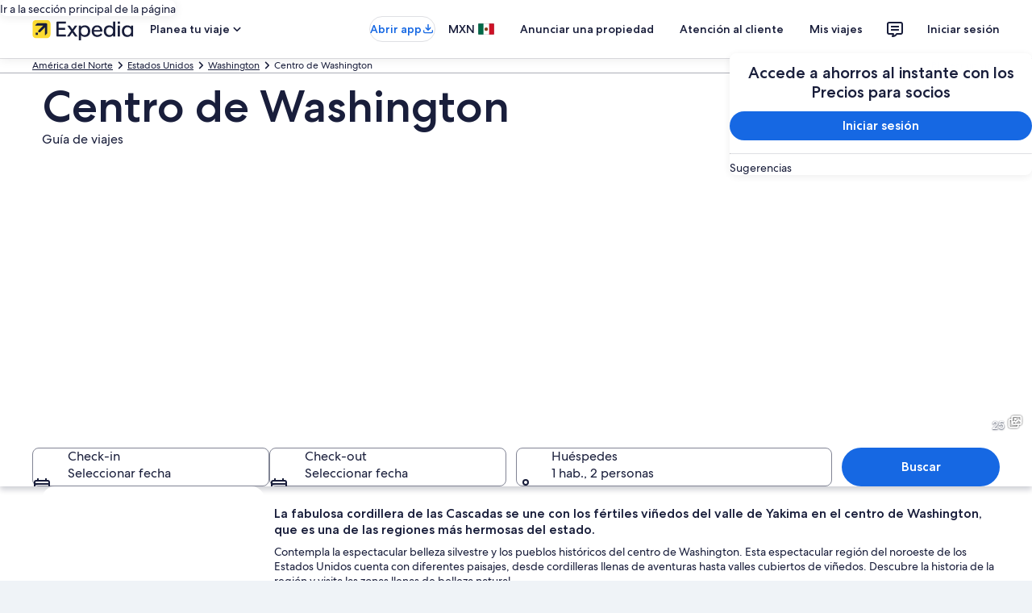

--- FILE ---
content_type: application/javascript
request_url: https://c.travel-assets.com/blossom-flex-ui/blossom-similar-destiations.317c747a2bb293d684aa.js
body_size: 1089
content:
/*@license For license information please refer to blossom-similar-destiations.licenses.txt*/
(self.__LOADABLE_LOADED_CHUNKS__=self.__LOADABLE_LOADED_CHUNKS__||[]).push([[2066],{26208:function(e,t,a){a.r(t),a.d(t,{default:function(){return M}});var n=a(96540),i=a(68174),l=a(1192),r=a(62152),m=a(8983),s=a(23211),c=a(98669),d=a(30736),o=a(47848),u=a(6237),E=a(68370),h=a(45514),f=a(39859),g=a(85911),x=a(16964),N=a(58e3);var p=e=>{const{destination:t,destinationImageUrl:a,cardIndex:i}=e,{media:l,link:r,localisedRegionName:m}=t,s=(0,N.Y)(l,m);return n.createElement(c.Ay,{offset:500,height:"100%",once:!0,placeholder:n.createElement(d.v,null)},n.createElement(o.g,null,n.createElement(u.w,null,n.createElement(x.d,{moduleName:"TG.LP",rfrr:"Dest.OtherPlaces",href:r,"data-testid":`similar-destinations-${i}`},m)),n.createElement(E.M,{ratio:E.l.R16_9},n.createElement(h.F,{alt:s.attributionAltText,src:a}),n.createElement(f.O,null,n.createElement(g.D,{size:600,weight:"medium",theme:"emphasis"},m)),s.attributionText)))},v=a(23031),D=a(19250),L=a(50224),_=a(89379),k=a(1733),b=a(72195);var M=(0,L.L)("analytics","flexModuleModelStore")((e=>{const{templateComponent:t,flexModuleModelStore:a,context:c}=e,{metadata:{id:d},config:{fmId:o,fmTitleId:u}}=t,E=a.getModel(d);if(!E)return null;const{content:h,title:f}=E,{items:g}=h,{formatText:x}=(0,l.useLocalization)(),N=f||x("similarDestinations.title",c.searchContext.location.name),L=new v.F("similar-destinations"),M={id:"TG.LP.Dest.OtherPlaces",callback:(t,a)=>{const n={moduleName:t,action:D.rc.SCROLL,linkName:a};(0,D.u3)(n,e.analytics)}},S=e=>(0,k.hd)(e,{width:330,height:190},"medium");return n.createElement(i.LM,null,n.createElement(i.NP,null,n.createElement(b.N,{margin:{blockend:"six"}},n.createElement("div",{id:d,className:"SimilarDestinations SimilarDestinations--carousel","data-fm":o,"data-fm-title-id":u},n.createElement(b.N,{padding:{inlinestart:"three"},margin:{blockend:"three"}},n.createElement(r.M,{tag:"h3",size:4},N)),n.createElement(b.N,{padding:{inlinestart:"three"}},n.createElement(_.K,{analytics:M,carouselName:"SimilarDestinations",itemsVisible:{lg:1,md:1,sm:1},pageBy:1,peek:!0,buttonText:{nextButton:x("carousel.item.next"),prevButton:x("carousel.item.prev")}},g.map(((e,t)=>{var a;return n.createElement(p,{key:L.next(),destination:e,destinationImageUrl:S(null===(a=e.media)||void 0===a?void 0:a.mediaUrl),cardIndex:t})}))))))),n.createElement(i.zQ,null,n.createElement(b.N,{margin:{blockend:"six"}},n.createElement("div",{id:d,className:"SimilarDestinations","data-fm":o,"data-fm-title-id":u},n.createElement(r.M,{size:4,tag:"h3"},N),n.createElement(b.N,{margin:{blockstart:"three"}},n.createElement(m.w,{columns:4,space:"three"},g.map(((e,t)=>{var a;return n.createElement(s.T,{key:L.next()},n.createElement(p,{destination:e,destinationImageUrl:S(null===(a=e.media)||void 0===a?void 0:a.mediaUrl),cardIndex:t}))}))))))))}))}}]);
//# sourceMappingURL=https://bernie-assets.s3.us-west-2.amazonaws.com/blossom-flex-ui/blossom-similar-destiations.317c747a2bb293d684aa.js.map

--- FILE ---
content_type: application/javascript
request_url: https://c.travel-assets.com/blossom-flex-ui/blossom-destination-user-reviews.78658ca43d2c334f700f.js
body_size: 2641
content:
/*@license For license information please refer to blossom-destination-user-reviews.licenses.txt*/
(self.__LOADABLE_LOADED_CHUNKS__=self.__LOADABLE_LOADED_CHUNKS__||[]).push([[71783],{61753:function(e,t,n){n.r(t),n.d(t,{default:function(){return _}});var i=n(96540),a=n(10159),l=n(68174),r=n(53735),o=n(1192),s=n(6412),c=n(11703),m=n(47848),g=n(98750),v=n(65113),d=n(72195),E=n(8983),w=n(23211),u=n(28667),R=n(62152),D=n(85911),f=n(20780),p=n(2067);const N=e=>{const{review:t,rating:n,createTime:a,reviewerDisplayName:l}=e.destinationReview,r=new Date(a),{hideDate:s}=e,{formatText:c,formatDateString:v}=(0,o.useLocalization)();return i.createElement(m.g,null,i.createElement(g.E,{border:"bottom"},i.createElement(d.N,{padding:{block:"six"}},i.createElement("article",null,n&&i.createElement(d.N,{padding:{blockend:"three"}},i.createElement(R.M,{tag:"h3",size:5},`${n}/5 - ${c(`destinationReviews.descriptor.${n}`)}`)),i.createElement(d.N,{padding:{blockend:"two"}},i.createElement("div",null,i.createElement(D.D,{weight:"medium",size:300,theme:"emphasis"},l||c("destinationReviews.verified.traveler")),i.createElement(D.D,{size:300,inline:!0},r&&!s&&v(r,{skeleton:"yMMMd"})))),i.createElement("div",{className:"review-text"},i.createElement(f.u,null,t))))))};var h=e=>{const{title:t,nameForTracking:n,reviews:a,destinationName:l,totalReviews:m,totalRatings:g,countPerRating:f,avgRating:h,toggleAllDestinationReviews:k,hideDate:b,triggerReviewRef:A}=e,{formatText:T}=(0,o.useLocalization)(),z=m.toLocaleString(),C=a.filter((e=>e.rating)).slice(0,6),L=T(h>=4?"destinationReviews.topDestination":"destinationReviews.guestRating"),M=(0,p.q)(s.y),y=(0,p.q)(v.i);delete f[0];const S=Object.values(f).map(((e,t)=>{const n=Math.round(100*e/g),a=t+1;return i.createElement(d.N,{padding:{blockend:"two"},key:t},i.createElement("div",null,i.createElement(c.C,{percent:n,progressDescription:`${e}`,title:`${a} - ${T(`destinationReviews.descriptor.${a}`)}`})))})).reverse();return i.createElement(d.N,{padding:"six"},i.createElement("div",{className:"DestinationSampleReviews"},i.createElement("div",{itemScope:!0,itemType:"http://schema.org/AggregateRating",itemProp:"aggregateRating"},i.createElement("meta",{itemProp:"reviewCount",content:String(m)}),i.createElement("meta",{itemProp:"ratingValue",content:String(h)})),i.createElement(d.N,{margin:{blockend:"four"}},i.createElement(R.M,{tag:"h2",size:4},t||T("destinationReviews.cityReviews",l))),i.createElement(E.w,{space:{column:"six"},columns:{small:["1fr"],large:["1fr","2fr"]}},i.createElement(w.T,null,i.createElement("div",null,i.createElement(r.X,null,i.createElement(u.C,null,i.createElement(D.D,{size:900},h)),i.createElement(u.C,null,i.createElement(d.N,{padding:{inlinestart:"three",blockstart:"one"}},i.createElement(D.D,{size:500,weight:"bold"},i.createElement(i.Fragment,null,L,i.createElement("div",null,i.createElement(y,{rfrr:"Detail.OpenReviews",onClick:k,moduleName:n,linkName:"RFRR Action Event",domRef:A},i.createElement("button",{type:"button"},i.createElement(D.D,{size:300,inline:!0},T("destinationReviews.numberOfReviews",m,z)))))))))),i.createElement(d.N,{padding:{blockstart:"three"}},i.createElement("div",null,S)))),i.createElement(w.T,null,i.createElement("div",{className:"DestinationUserReviewsContainer"},C.map(((e,t)=>{const n=t===C.length-1;return i.createElement(N,{destinationReview:e,showBorder:!n,key:e.postStayReviewId,hideDate:b})})),i.createElement(d.N,{margin:{blockstart:"three"}},i.createElement(M,{onClick:k,rfrr:"Detail.OpenReviews",moduleName:n,linkName:"RFRR Action Event"},T("destinationReviews.seeAllCityReviews",m,z,l))))))))},k=n(59836),b=n(25859);function A({totalReviews:e,avgRating:t,toggleAllDestinationReviews:n,nameForTracking:a,triggerReviewRef:r}){const{formatText:s}=(0,o.useLocalization)(),c=t>=4?s("destinationReviews.topDestination"):"",m=(0,p.q)(k.q);return i.createElement(i.Fragment,null,i.createElement(d.N,{margin:{small:{block:"two"},large:{block:"four"}}},i.createElement(u.C,{className:"DestinationReviewAverageRating"},i.createElement("div",null,i.createElement(l.LM,null,i.createElement(l.NP,null,i.createElement("div",{className:"DestinationReviewAverageRatingText"},i.createElement(D.D,{size:500,weight:"medium",inline:!0},t),i.createElement(D.D,{size:500,inline:!0},"/5"),i.createElement(d.N,{padding:{inlinestart:"two"}},i.createElement(D.D,{size:400,inline:!0},c)))),i.createElement(l.zQ,null,i.createElement("div",{className:"DestinationReviewAverageRatingText"},i.createElement(D.D,{size:600,weight:"medium",inline:!0},t),i.createElement(D.D,{size:600,inline:!0},"/5"),i.createElement(d.N,{padding:{inlinestart:"two"}},i.createElement(D.D,{size:600,inline:!0},c)))))))),i.createElement(d.N,{margin:{small:{block:"two"},large:{block:"four"}}},i.createElement(u.C,null,i.createElement("div",null,i.createElement(m,{className:"DestinationReviewSeeAllRatings",onClick:n,rfrr:"Default.OpenReviews",moduleName:a,linkName:"RFRR Action Event",domRef:r},i.createElement(i.Fragment,null,i.createElement(D.D,{weight:"medium",inline:!0},s("destinationReviews.numberOfReviews",e,e.toLocaleString())),i.createElement(d.N,{padding:{inlinestart:"two"}},i.createElement(b.LD,{name:"chevron_right",size:b.So.SMALL}))))))))}var T=n(80105),z=n(26143),C=n(28155),L=n(50224);var M=n(19250);var y,S=(0,L.L)("analytics")((e=>{const{nameForTracking:t,reviewDialogTitle:n,reviews:a,toggleAllDestinationReviews:l,isOpen:c,triggerReviewRef:v}=e,[E,w]=i.useState(20),f={id:"DestinationUserReviewsClose",callback:t=>{const n={moduleName:t,action:M.rc.CLICK};(0,M.u3)(n,e.analytics)}},N=(0,p.q)(s.y),{formatText:h}=(0,o.useLocalization)(),k=a.slice(0,E).map(((e,t)=>i.createElement(d.N,{margin:{blockend:"four"},key:e.postStayReviewId},i.createElement(m.g,null,i.createElement(g.E,{border:"bottom","data-testid":`comment-review-${t}`},i.createElement(d.N,{padding:{block:"two",inlinestart:"three"},margin:{block:"two",inlinestart:"two"}},i.createElement("div",{className:"CommentStyleReview"},e.rating&&i.createElement(d.N,{margin:{blockend:"two"}},i.createElement(R.M,{tag:"h3",size:6},`${e.rating}/5 - ${h(`destinationReviews.descriptor.${e.rating}`)}`)),i.createElement(D.D,{size:200},e.review),i.createElement(d.N,{margin:{blockstart:"two"}},i.createElement("div",null,i.createElement(D.D,{size:200,weight:"bold",inline:!0},e.reviewerDisplayName||h("destinationReviews.verified.traveler")),i.createElement(D.D,{size:200,inline:!0},`, ${(e=>{const t=new Date,n=new Date(e),i=(t.getTime()-n.getTime())/1e3,a=Math.floor(i/3600),l=Math.floor(i/86400),r=Math.floor(i/604800),s=Math.floor(i/2592e3),{formatText:c}=(0,o.useLocalization)();return 0===a?c("destinationReviews.lessThanOneHourAgo"):a<24?c("destinationReviews.hoursAgo",a):l<7?c("destinationReviews.daysAgo",l):s<1?c("destinationReviews.weeksAgo",r):s<12?c("destinationReviews.monthsAgo",s):c(12===s?"destinationReviews.oneYearAgo":"destinationReviews.overOneYearAgo")})(e.createTime)}`))))))))));return i.createElement(z.t,{type:"centered",isVisible:c,triggerRef:v,centeredSheetSize:"small",returnFocusOnClose:!0},i.createElement(T.p,{toolbarTitle:n,navigationContent:{navIconLabel:"close reviews",onClick:l,onClickAnalytics:f}}),i.createElement(C.Y,null,k,a.length>E&&i.createElement(r.X,{justifyContent:"center"},i.createElement(u.C,null,i.createElement(N,{onClick:()=>w(E+20),rfrr:"Dialog.ShowMore",moduleName:t,linkName:"RFRR Action Event"},h("destinationReviews.showMore"))))))}));!function(e){e.DETAIL="detail",e.SUMMARY="summary"}(y||(y={}));var F=n(15938),O=n(2507);const x="TG.LP.Dest.UserReviews";var _=(0,L.L)("flexModuleModelStore")((0,F.observer)((e=>{const{templateComponent:t,flexModuleModelStore:n}=e,{metadata:{id:s},config:c}=t,m=n.getModel(s),[g,v,d]=(0,a.useDialog)("destination-reviews"),E=i.useRef(null);if(!m)return null;const{destinationName:w,reviews:u,aggregateReview:R,countPerRating:D,title:f,hideDate:p}=m,{formatText:N}=(0,o.useLocalization)();if(!(w&&(null==u?void 0:u.length)&&R&&D))return null;const{totalReviews:k,totalRatings:b,averageRating:T}=R;if(!(k&&b&&T))return null;const z=(e="end")=>i.createElement(r.X,{className:"DestinationUserReviews",id:s,"data-fm":c.fmId,justifyContent:e,alignItems:"center"},i.createElement(A,{totalReviews:k,avgRating:T,toggleAllDestinationReviews:v.toggleDialog,nameForTracking:x,triggerReviewRef:E}));return i.createElement(i.Fragment,null,m.view===y.DETAIL&&i.createElement("div",{className:"DestinationUserReviews detailView",id:s,"data-fm":c.fmId},i.createElement(h,{title:f,nameForTracking:x,reviews:u,destinationName:w,totalReviews:k,totalRatings:b,countPerRating:D,avgRating:T,toggleAllDestinationReviews:v.toggleDialog,hideDate:p,triggerReviewRef:E})),m.view===y.SUMMARY&&i.createElement(l.LM,null,i.createElement(l.NP,null,z("space-between")),i.createElement(l.zQ,null,z())),i.createElement(O.K,{isVisible:g},i.createElement(d,null,i.createElement(S,{nameForTracking:x,reviewDialogTitle:N("destinationReviews.cityReviews",w),reviews:u,toggleAllDestinationReviews:()=>{var e;v.closeDialog(),null===(e=E.current)||void 0===e||e.focus()},isOpen:g,triggerReviewRef:E}))))})))}}]);
//# sourceMappingURL=https://bernie-assets.s3.us-west-2.amazonaws.com/blossom-flex-ui/blossom-destination-user-reviews.78658ca43d2c334f700f.js.map

--- FILE ---
content_type: application/javascript
request_url: https://c.travel-assets.com/blossom-flex-ui/l10nBundle/es_MX.7c823058265bb2ac4c18.js
body_size: 55291
content:
/*! For license information please see es_MX.7c823058265bb2ac4c18.js.LICENSE.txt */
!function(){var e={7623:function(e,r,n){var a=n(3291);n(8499),n(5056),n(1231),n(934),a._validateParameterTypeNumber,a._validateParameterPresence;var t,o,u,s=a._numberRound,l=(a._numberFormat,a._numberFormatterFn),i=(a._validateParameterTypeString,a._numberParse,a._numberParserFn),c=a._pluralGeneratorFn,p=(a._validateParameterTypeMessageVariables,a._messageFormat),f=a._messageFormatterFn,d=(a._validateParameterTypeDate,a._dateToPartsFormat,a._dateToPartsFormatterFn),M=(a._dateFormat,a._dateFormatterFn),X=(a._dateTokenizer,a._dateParse,a._dateParserFn);a.a2112634727=l(["",,2,0,0,,,,,,"","00","-00","-","",s(),"∞","NaN",{".":".",",":",","%":"%","+":"+","-":"-",E:"E","‰":"‰"}]),a.b1266975705=l(["",,4,0,0,,,,,,"","0000","-0000","-","",s(),"∞","NaN",{".":".",",":",","%":"%","+":"+","-":"-",E:"E","‰":"‰"}]),a.a1869254157=l(["",,1,0,0,,,,,,"","0","-0","-","",s(),"∞","NaN",{".":".",",":",","%":"%","+":"+","-":"-",E:"E","‰":"‰"}]),a.b1390576748=i([{".":".",",":",","%":"%","+":"+","-":"-",E:"E","‰":"‰"},,{infinity:/^∞/,nan:/^NaN/,negativePrefix:/^-/,negativeSuffix:/^/,number:/^\d+/,prefix:/^/,suffix:/^/}]),a.b1416580517=c((function(e){return 1==e?"one":"other"})),a.a1287005893=f((function(e){return"Cerrar"}),a("es-MX").pluralGenerator({})),a.a26535011=f((function(e){return"Cancelar"}),a("es-MX").pluralGenerator({})),a.a505533015=f((function(e){return"Ignorar"}),a("es-MX").pluralGenerator({})),a.b65676565=f((function(e){return"Listo"}),a("es-MX").pluralGenerator({})),a.b363113491=f((function(e){return"Eliminar"}),a("es-MX").pluralGenerator({})),a.a482730180=f((function(e){return"Seleccionado"}),a("es-MX").pluralGenerator({})),a.a1744706697=f((function(e){return"Se está cargando…"}),a("es-MX").pluralGenerator({})),a.a1277246938=f((function(e){return"Borrar"}),a("es-MX").pluralGenerator({})),a.b1316179508=f((function(e){return"Se abrirán en una nueva ventana"}),a("es-MX").pluralGenerator({})),a.a1955274798=f((function(e){return"Ver más"}),a("es-MX").pluralGenerator({})),a.b82705029=f((function(e){return"Ver menos"}),a("es-MX").pluralGenerator({})),a.a1849234505=f((function(e){return"Ver más"}),a("es-MX").pluralGenerator({})),a.a1091788502=f((function(e){return"Ver menos"}),a("es-MX").pluralGenerator({})),a.a341527381=f((function(e){return"Se seleccionó la opción del "+e[0]+". Ahora elige una fecha de check-out."}),a("es-MX").pluralGenerator({})),a.b1397414052=f((function(e){return"Se seleccionó la opción del "+e[0]+". Presiona el botón "+e[1]+" para guardar las fechas y cerrar el calendario."}),a("es-MX").pluralGenerator({})),a.a1707829632=f((function(e){return"Fecha seleccionada: "+e[0]+". Esta es la fecha de check-in actual."}),a("es-MX").pluralGenerator({})),a.a2145137441=f((function(e){return"Fecha seleccionada: "+e[0]+". Esta es la fecha de check-out actual."}),a("es-MX").pluralGenerator({})),a.b1535824777=f((function(e){return e[0]+" es una fecha desactivada"}),a("es-MX").pluralGenerator({})),a.b2135707340=f((function(e){return e[0]+", mes actual"}),a("es-MX").pluralGenerator({})),a.a2015516721=f((function(e){return"Actualmente se muestran "+e[0]+" y "+e[1]}),a("es-MX").pluralGenerator({})),a.a2146504885=f((function(e){return"Se abrió el calendario. Selecciona una fecha a continuación."}),a("es-MX").pluralGenerator({})),a.a691615609=f((function(e){return"Cancela y cierra el calendario sin guardar cambios. O selecciona una fecha a continuación."}),a("es-MX").pluralGenerator({})),a.b2050269961=f((function(e){return"Borrar las fechas seleccionadas"}),a("es-MX").pluralGenerator({})),a.a1521537268=f((function(e){return"Guarda los cambios y cierra el calendario."}),a("es-MX").pluralGenerator({})),a.b1229808243=f((t=p.number,o=p.plural,u={"es-MX":a("es-MX").pluralGenerator()},function(e){return o(e[0],0,u["es-MX"],{zero:function(){return t(e[0])+" noches"},one:function(){return t(e[0])+" noche"},two:function(){return t(e[0])+" noches"},few:function(){return t(e[0])+" noches"},many:function(){return t(e[0])+" noches"},other:function(){return t(e[0])+" noches"}})}),a("es-MX").pluralGenerator({})),a.a1547647005=f((function(e){return"Check-in"}),a("es-MX").pluralGenerator({})),a.b848234898=f((function(e){return"Check-out"}),a("es-MX").pluralGenerator({})),a.a604271761=f((function(e){return"Borrar fechas"}),a("es-MX").pluralGenerator({})),a.b20741490=f((function(e){return"Listo"}),a("es-MX").pluralGenerator({})),a.b77560396=f((function(e){return"Buscar"}),a("es-MX").pluralGenerator({})),a.a117641194=f((function(e){return"Edita la fecha de check-in en la siguiente tabla."}),a("es-MX").pluralGenerator({})),a.b1900540869=f((function(e){return"Edita la fecha de check-out en la siguiente tabla."}),a("es-MX").pluralGenerator({})),a.b322493738=f((function(e){return"seleccionado."}),a("es-MX").pluralGenerator({})),a.a1277769367=f((function(e){return"Se seleccionó el "+e[0]+". Cierra el calendario o cambia la fecha seleccionada."}),a("es-MX").pluralGenerator({})),a.b136482081=f((function(e){return"Se seleccionó del "+e[0]+" al "+e[1]+". Cierra el calendario o cambia las fechas seleccionadas."}),a("es-MX").pluralGenerator({})),a.b1367799195=f((function(e){return"Se seleccionó "+e[0]+". "+e[1]+". Cierra el calendario o cambia la fecha seleccionada."}),a("es-MX").pluralGenerator({})),a.a92769069=f((function(e){return"Se seleccionó del "+e[0]+" al "+e[1]+". "+e[2]+". Cierra el calendario o cambia las fechas seleccionadas."}),a("es-MX").pluralGenerator({})),a.b196047590=f((function(e){return"Fecha de inicio"}),a("es-MX").pluralGenerator({})),a.a1850083283=f((function(e){return"Fecha de finalización"}),a("es-MX").pluralGenerator({})),a.b1015116158=f((function(e){return"en blanco"}),a("es-MX").pluralGenerator({})),a.b1892448160=f((function(e){return"Mes anterior"}),a("es-MX").pluralGenerator({})),a.a1746130628=f((function(e){return"Mes siguiente"}),a("es-MX").pluralGenerator({})),a.a1681295819=f((function(e){return"Saltar al botón "+e[0]}),a("es-MX").pluralGenerator({})),a.a2025916899=f((function(e){return"Del "+e[0]+" al "+e[1]}),a("es-MX").pluralGenerator({})),a.a1695150522=f((function(e){return"Se borraron las fechas"}),a("es-MX").pluralGenerator({})),a.b1457010061=f(function(e,r,n){return function(a){return"Hay "+r(a[0],0,n["es-MX"],{zero:function(){return e(a[0])+" resultados"},one:function(){return e(a[0])+" resultado"},two:function(){return e(a[0])+" resultados"},few:function(){return e(a[0])+" resultados"},many:function(){return e(a[0])+" resultados"},other:function(){return e(a[0])+" resultados"}})}}(p.number,p.plural,{"es-MX":a("es-MX").pluralGenerator()}),a("es-MX").pluralGenerator({})),a.a1336275172=f(function(e,r,n){return function(a){return"“"+a[0]+"” Se "+r(a[1],0,n["es-MX"],{zero:function(){return"encontraron "+e(a[1])+" resultados"},one:function(){return"encontró "+e(a[1])+" resultado"},two:function(){return"encontraron "+e(a[1])+" resultados"},few:function(){return"encontraron "+e(a[1])+" resultados"},many:function(){return"encontraron "+e(a[1])+" resultados"},other:function(){return"encontraron "+e(a[1])+" resultados"}})+". Usa las teclas de flecha o desliza para explorar la lista."}}(p.number,p.plural,{"es-MX":a("es-MX").pluralGenerator()}),a("es-MX").pluralGenerator({})),a.b1677775632=f((function(e){return"Búsqueda de "+e[0]+" abierta , ingresa el término de búsqueda."}),a("es-MX").pluralGenerator({})),a.b2003084161=f((function(e){return"Elegiste "+e[0]+"."}),a("es-MX").pluralGenerator({})),a.b250650724=f((function(e){return"El menú se cerró."}),a("es-MX").pluralGenerator({})),a.a1643321314=f(function(e,r,n){return function(a){return"Búsqueda de "+a[0]+" abierta, ahora se "+r(a[1],0,n["es-MX"],{zero:function(){return"muestran "+e(a[1])+" sugerencias"},one:function(){return"muestra "+e(a[1])+" sugerencia"},two:function(){return"muestran "+e(a[1])+" sugerencias"},few:function(){return"muestran "+e(a[1])+" sugerencias"},many:function(){return"muestran "+e(a[1])+" sugerencias"},other:function(){return"muestran "+e(a[1])+" sugerencias"}})+" para "+a[2]+". Navega por la lista desplegada."}}(p.number,p.plural,{"es-MX":a("es-MX").pluralGenerator()}),a("es-MX").pluralGenerator({})),a.b1232860907=f(function(e,r,n){return function(a){return"Búsqueda de "+a[0]+" abierta, se "+r(a[1],0,n["es-MX"],{zero:function(){return"muestran "+e(a[1])+" sugerencias"},one:function(){return"muestra "+e(a[1])+" sugerencia"},two:function(){return"muestran "+e(a[1])+" sugerencias"},few:function(){return"muestran "+e(a[1])+" sugerencias"},many:function(){return"muestran "+e(a[1])+" sugerencias"},other:function(){return"muestran "+e(a[1])+" sugerencias"}})+". Ingresa un término de búsqueda o navega por la lista."}}(p.number,p.plural,{"es-MX":a("es-MX").pluralGenerator()}),a("es-MX").pluralGenerator({})),a.a1457203791=f(function(e,r,n){return function(a){return"Búsqueda de "+a[0]+" abierta, selección actual de "+a[1]+". Se "+r(a[1],0,n["es-MX"],{zero:function(){return"muestran "+e(a[1])+" sugerencias"},one:function(){return"muestra "+e(a[1])+" sugerencia"},two:function(){return"muestran "+e(a[1])+" sugerencias"},few:function(){return"muestran "+e(a[1])+" sugerencias"},many:function(){return"muestran "+e(a[1])+" sugerencias"},other:function(){return"muestran "+e(a[1])+" sugerencias"}})+" para "+a[3]+". Navega por la lista desplegada."}}(p.number,p.plural,{"es-MX":a("es-MX").pluralGenerator()}),a("es-MX").pluralGenerator({})),a.a1815432631=f((function(e){return"Listo"}),a("es-MX").pluralGenerator({})),a.b446439758=f((function(e){return"Borrar todo"}),a("es-MX").pluralGenerator({})),a.a1560533889=f((function(e){return"Opciones seleccionadas"}),a("es-MX").pluralGenerator({})),a.b702908978=f((function(e){return"Opción eliminada: "+e[0]+"."}),a("es-MX").pluralGenerator({})),a.a382869387=f((function(e){return"Se eliminaron las opciones seleccionadas."}),a("es-MX").pluralGenerator({})),a.a1762616582=f((function(e){return"Ingresaste datos en el campo de texto. Selecciona tu respuesta en las categorías sugeridas a continuación."}),a("es-MX").pluralGenerator({})),a.a1872248935=f((function(e){return"Buscar “"+e[0]+"”"}),a("es-MX").pluralGenerator({})),a.a811193190=f((function(e){return"No encontramos resultados para “"+e[0]+"”"}),a("es-MX").pluralGenerator({})),a.b1067913924=f((function(e){return"Aeropuerto"}),a("es-MX").pluralGenerator({})),a.b672272027=f((function(e){return"Hotel"}),a("es-MX").pluralGenerator({})),a.a1441311227=f((function(e){return"Lugar de interés"}),a("es-MX").pluralGenerator({})),a.b2093661636=f((function(e){return"En los alrededores"}),a("es-MX").pluralGenerator({})),a.b528954911=f((function(e){return"Prueba con “"+e[0]+"”"}),a("es-MX").pluralGenerator({})),a.b2008743900=f((function(e){return"Región/ciudad"}),a("es-MX").pluralGenerator({})),a.a943898824=f((function(e){return"Aeropuerto"}),a("es-MX").pluralGenerator({})),a.b751566688=f((function(e){return"Lugar de interés"}),a("es-MX").pluralGenerator({})),a.b1827719183=f((function(e){return"Hotel"}),a("es-MX").pluralGenerator({})),a.a1327684017=f((function(e){return"Dirección"}),a("es-MX").pluralGenerator({})),a.a1930670725=f((function(e){return"Estación de tren"}),a("es-MX").pluralGenerator({})),a.b337716588=f((function(e){return"Estación de metro"}),a("es-MX").pluralGenerator({})),a.a224941240=f((function(e){return"Explora destinos cercanos"}),a("es-MX").pluralGenerator({})),a.b2116322735=f((function(e){return"Búsquedas recientes"}),a("es-MX").pluralGenerator({})),a.a1481042999=f((function(e){return"Búsquedas parecidas"}),a("es-MX").pluralGenerator({})),a.a1684997726=f((function(e){return"Explora los destinos más populares"}),a("es-MX").pluralGenerator({})),a.b166327466=f((function(e){return"Destinos más populares"}),a("es-MX").pluralGenerator({})),a.a476237798=f((function(e){return"Búsquedas más populares por destino"}),a("es-MX").pluralGenerator({})),a.b1274970648=f((function(e){return"Tu ubicación"}),a("es-MX").pluralGenerator({})),a.a1837726373=f((function(e){return"Opción de compartir ubicación desactivada"}),a("es-MX").pluralGenerator({})),a.a516523915=f((function(e){return"No podemos determinar tu ubicación. Activa los servicios de ubicación en tu dispositivo para que podamos determinar tu ubicación o ingresa un destino."}),a("es-MX").pluralGenerator({})),a.a467512057=f(function(e,r,n){return function(a){return r(a[0],0,n["es-MX"],{zero:function(){return e(a[0])+" habitaciones"},one:function(){return e(a[0])+" habitación"},two:function(){return e(a[0])+" habitaciones"},few:function(){return e(a[0])+" habitaciones"},many:function(){return e(a[0])+" habitaciones"},other:function(){return e(a[0])+" habitaciones"}})+", "+r(a[1],0,n["es-MX"],{zero:function(){return e(a[1])+" huéspedes"},one:function(){return e(a[1])+" huésped"},two:function(){return e(a[1])+" huéspedes"},few:function(){return e(a[1])+" huéspedes"},many:function(){return e(a[1])+" huéspedes"},other:function(){return e(a[1])+" huéspedes"}})}}(p.number,p.plural,{"es-MX":a("es-MX").pluralGenerator()}),a("es-MX").pluralGenerator({})),a.a1800151997=f(function(e,r,n){return function(a){return r(a[0],0,n["es-MX"],{one:function(){return e(a[0])+" huésped"},other:function(){return e(a[0])+" huéspedes"}})}}(p.number,p.plural,{"es-MX":a("es-MX").pluralGenerator()}),a("es-MX").pluralGenerator({})),a.a2024150279=f((function(e){return"El contenido del campo "+e[0]+" ahora es "+e[1]+". El contenido del campo "+e[2]+" ahora es "+e[3]+"."}),a("es-MX").pluralGenerator({})),a.b1424792522=f((function(e){return"Intercambiar los campos de "+e[0]+" y "+e[1]+"."}),a("es-MX").pluralGenerator({})),a.a147479357=f((function(e){return"Mostrar contraseña"}),a("es-MX").pluralGenerator({})),a.b166862782=f((function(e){return"Ocultar contraseña"}),a("es-MX").pluralGenerator({})),a.b1084609541=f((function(e){return"Actualmente se muestra "+e[0]}),a("es-MX").pluralGenerator({})),a.b1414873414=f((function(e){return e[0]+" de "+e[1]}),a("es-MX").pluralGenerator({})),a.a2076895548=f((function(e){return"Imagen "+e[0]+" de "+e[1]+". "+e[2]}),a("es-MX").pluralGenerator({})),a.a1609388217=f((function(e){return"Abrir imagen siguiente"}),a("es-MX").pluralGenerator({})),a.a1256053045=f((function(e){return"Abrir imagen anterior"}),a("es-MX").pluralGenerator({})),a.b2108021563=f(function(e,r,n){return function(a){return"Ver "+r(a[0],0,n["es-MX"],{zero:function(){return e(a[0])+" imágenes"},one:function(){return e(a[0])+" imagen"},two:function(){return e(a[0])+" imágenes"},few:function(){return e(a[0])+" imágenes"},many:function(){return e(a[0])+" imágenes"},other:function(){return e(a[0])+" imágenes"}})}}(p.number,p.plural,{"es-MX":a("es-MX").pluralGenerator()}),a("es-MX").pluralGenerator({})),a.b2017056176=f(function(e,r,n){return function(a){return"Ver "+r(a[0],0,n["es-MX"],{zero:function(){return e(a[0])+" imágenes"},one:function(){return e(a[0])+" imagen"},two:function(){return e(a[0])+" imágenes"},few:function(){return e(a[0])+" imágenes"},many:function(){return e(a[0])+" imágenes"},other:function(){return e(a[0])+" imágenes"}})+" de "+a[1]}}(p.number,p.plural,{"es-MX":a("es-MX").pluralGenerator()}),a("es-MX").pluralGenerator({})),a.b1492984563=f((function(e){return"Paso completado:"}),a("es-MX").pluralGenerator({})),a.b1149950341=f((function(e){return"Paso actual:"}),a("es-MX").pluralGenerator({})),a.a1179422313=f((function(e){return"Paso "+e[0]+" de "+e[1]}),a("es-MX").pluralGenerator({})),a.a1358021971=f((function(e){return"Paso "+e[0]+" de "+e[1]+":"}),a("es-MX").pluralGenerator({})),a.a847288340=f((function(e){return"Imagen "+e[0]+" de "+e[1]+". "+e[2]}),a("es-MX").pluralGenerator({})),a.a1769002385=f((function(e){return"Imagen siguiente"}),a("es-MX").pluralGenerator({})),a.a719532557=f((function(e){return"Imagen anterior"}),a("es-MX").pluralGenerator({})),a.a1654913921=f((function(e){return e[0]+", ampliar para mostrar en pantalla completa"}),a("es-MX").pluralGenerator({})),a.a1364192883=f((function(e){return"Vista en miniatura de "+e[0]+", ampliar para mostrar en pantalla completa"}),a("es-MX").pluralGenerator({})),a.a10025815=f((function(e){return"Página actual"}),a("es-MX").pluralGenerator({})),a.b1947193543=f((function(e){return"Mostrar más opciones de la ruta de navegación"}),a("es-MX").pluralGenerator({})),a.b1985014659=f((function(e){return"Mostrar menos opciones de la ruta de navegación"}),a("es-MX").pluralGenerator({})),a.b608284384=f((function(e){return"Carga al "+e[0]+" por ciento"}),a("es-MX").pluralGenerator({})),a.a1595242651=f((function(e){return"Cargando"}),a("es-MX").pluralGenerator({})),a.a2004655669=f((function(e){return e[0]+", "+e[1]}),a("es-MX").pluralGenerator({})),a.b1458987508=f((function(e){return"Se produjo un error."}),a("es-MX").pluralGenerator({})),a.a1864800240=f((function(e){return"Intenta ver el video en www.youtube.com o habilita Javascript en tu navegador."}),a("es-MX").pluralGenerator({})),a.b130944952=f((function(e){return"Reproducir video"}),a("es-MX").pluralGenerator({})),a.b515111128=f((function(e){return"Pausar video"}),a("es-MX").pluralGenerator({})),a.b1963659904=f((function(e){return"Cargando video"}),a("es-MX").pluralGenerator({})),a.a1519370678=f((function(e){return"Imagen de 360 grados"}),a("es-MX").pluralGenerator({})),a.b886005968=f((function(e){return"Esta es una imagen de 360 grados. Usa las teclas de control o comando junto con las flechas para desplazarte por la imagen."}),a("es-MX").pluralGenerator({})),a.b913954109=f((function(e){return"Imagen mostrada actualmente: "+e[0]}),a("es-MX").pluralGenerator({})),a.a1058345698=f((function(e){return"Se hizo un desplazamiento a la izquierda. Posición: "+e[0]+" grados"}),a("es-MX").pluralGenerator({})),a.b405807241=f((function(e){return"Se hizo un desplazamiento a la derecha. Posición: "+e[0]+" grados"}),a("es-MX").pluralGenerator({})),a.b1308117898=f((function(e){return"Se hizo un desplazamiento hacia arriba."}),a("es-MX").pluralGenerator({})),a.a839048381=f((function(e){return"Se hizo un desplazamiento hacia abajo."}),a("es-MX").pluralGenerator({})),a.a278517394=f((function(e){return"Estás en el límite superior de la imagen."}),a("es-MX").pluralGenerator({})),a.b1680058716=f((function(e){return"Estás en el límite inferior de la imagen."}),a("es-MX").pluralGenerator({})),a.b555925896=f((function(e){return"Seleccionar todas las filas"}),a("es-MX").pluralGenerator({})),a.b723728617=f((function(e){return"Anular selección de todas las filas"}),a("es-MX").pluralGenerator({})),a.a856090279=f((function(e){return"Ordenar la columna en orden descendente"}),a("es-MX").pluralGenerator({})),a.a1491067295=f((function(e){return"Ordenar la columna en orden ascendente"}),a("es-MX").pluralGenerator({})),a.b28423761=f((function(e){return"La columna se muestra ahora en orden descendente"}),a("es-MX").pluralGenerator({})),a.a1516554009=f((function(e){return"La columna se muestra ahora en orden ascendente"}),a("es-MX").pluralGenerator({})),a.b1553693681=f((function(e){return"Expandir fila "+e[0]}),a("es-MX").pluralGenerator({})),a.b1679300142=f(function(e,r,n){return function(a){return"Opciones mostradas: "+a[0]+" de "+r(a[1],0,n["es-MX"],{zero:function(){return e(a[1])},one:function(){return e(a[1])},other:function(){return e(a[1])}})}}(p.number,p.plural,{"es-MX":a("es-MX").pluralGenerator()}),a("es-MX").pluralGenerator({})),a.a925213218=f((function(e){return"tus meses actuales son "+e[0]+" "+e[1]+" y "+e[2]+" "+e[3]+"."}),a("es-MX").pluralGenerator({})),a.a648177018=f((function(e){return"tu mes actual es "+e[0]+" de "+e[1]+"."}),a("es-MX").pluralGenerator({})),a.a1115398427=f((function(e){return"tus meses actuales son de "+e[0]+" de "+e[1]+" a "+e[2]+" de "+e[3]+"."}),a("es-MX").pluralGenerator({})),a.a641574986=f((function(e){return"Se eliminó la fecha de check-in."}),a("es-MX").pluralGenerator({})),a.b1994231091=f((function(e){return"Se eliminó la fecha de check-out."}),a("es-MX").pluralGenerator({})),a.b2118354062=f((function(e){return"Se eliminaron las fechas."}),a("es-MX").pluralGenerator({})),a.a2018634381=f((function(e){return"Borrar fechas"}),a("es-MX").pluralGenerator({})),a.b497538195=f((function(e){return"Enviar"}),a("es-MX").pluralGenerator({})),a.a880512400=f((function(e){return"Siguiente"}),a("es-MX").pluralGenerator({})),a.a1335710928=f((function(e){return"Anterior"}),a("es-MX").pluralGenerator({})),a.b98285066=f((function(e){return"Saltar al botón Enviar"}),a("es-MX").pluralGenerator({})),a.a1015452841=f((function(e){return"Ir al botón "+e[0]}),a("es-MX").pluralGenerator({})),a.b1788539226=f((function(e){return"Mes siguiente"}),a("es-MX").pluralGenerator({})),a.a1216204646=f((function(e){return"Mes anterior"}),a("es-MX").pluralGenerator({})),a.b177191377=f((function(e){return"Se seleccionó "+e[0]+" como tu fecha de check-in."}),a("es-MX").pluralGenerator({})),a.b282801140=f((function(e){return"Se seleccionó "+e[0]+" como tu fecha de check-out."}),a("es-MX").pluralGenerator({})),a.b1997057717=f((function(e){return e[0]+" no es una fecha de check-in válida."}),a("es-MX").pluralGenerator({})),a.b1358249382=f((function(e){return e[0]+" no es una fecha de check-out válida."}),a("es-MX").pluralGenerator({})),a.b1148655721=f((function(e){return e[0]+" no está disponible."}),a("es-MX").pluralGenerator({})),a.b547712120=f((function(e){return"Hoy"}),a("es-MX").pluralGenerator({})),a.b1924831654=f((function(e){return"Fecha de check-in seleccionada"}),a("es-MX").pluralGenerator({})),a.b254080045=f((function(e){return"Fecha de check-out seleccionada"}),a("es-MX").pluralGenerator({})),a.a511797826=f((function(e){return"Fecha seleccionada"}),a("es-MX").pluralGenerator({})),a.b1046386402=f((function(e){return"Del"}),a("es-MX").pluralGenerator({})),a.b2107230377=f((function(e){return"Al"}),a("es-MX").pluralGenerator({})),a.b1886939064=f((function(e){return"Cancelar y cerrar el calendario sin guardar cambios O seleccionar una fecha de las siguientes opciones."}),a("es-MX").pluralGenerator({})),a.b472563561=f((function(e){return e[0]+" de "+e[1]}),a("es-MX").pluralGenerator({})),a.a242871550=f((function(e){return"Presiona la tecla Esc para cerrar la columna."}),a("es-MX").pluralGenerator({})),a.a1021934183=f((function(e){return"Presiona la tecla Esc para ocultar la columna."}),a("es-MX").pluralGenerator({})),a.a1652636726=f((function(e){return"Ingresa un número menor que "+e[0]+"."}),a("es-MX").pluralGenerator({})),a.b1679823925=f((function(e){return"Ingresa un número mayor que "+e[0]+"."}),a("es-MX").pluralGenerator({})),a.a1667202088=f((function(e){return"Ingresa un número entre "+e[0]+" y "+e[1]+"."}),a("es-MX").pluralGenerator({})),a.a352654665=f((function(e){return"Obligatorio"}),a("es-MX").pluralGenerator({})),a.a377365790=f((function(e){return"Silenciar volumen"}),a("es-MX").pluralGenerator({})),a.a661177655=f((function(e){return"Reactivar volumen"}),a("es-MX").pluralGenerator({})),a.a1598191324=f((function(e){return"Los subtítulos no están disponibles"}),a("es-MX").pluralGenerator({})),a.a1346078917=f((function(e){return"Activar subtítulos"}),a("es-MX").pluralGenerator({})),a.b1621311957=f((function(e){return"Desactivar subtítulos"}),a("es-MX").pluralGenerator({})),a.b1905778525=f((function(e){return"Abrir vista en pantalla completa"}),a("es-MX").pluralGenerator({})),a.a650322445=f((function(e){return"Cerrar vista en pantalla completa"}),a("es-MX").pluralGenerator({})),a.a1606052652=f((function(e){return"Video patrocinado"}),a("es-MX").pluralGenerator({})),a.b1531976693=f((function(e){return"Reproducir video de nuevo"}),a("es-MX").pluralGenerator({})),a.b1200613442=f((function(e){return"Ampliar"}),a("es-MX").pluralGenerator({})),a.b510067439=f((function(e){return"Reducir"}),a("es-MX").pluralGenerator({})),a.b1145732904=f((function(e){return"Configuración de video"}),a("es-MX").pluralGenerator({})),a.a429932469=f((function(e){return"Subtítulos"}),a("es-MX").pluralGenerator({})),a.b1155200202=f((function(e){return"Desactivados"}),a("es-MX").pluralGenerator({})),a.b1700223439=f((function(e){return"No disponibles"}),a("es-MX").pluralGenerator({})),a.a756889111=f((function(e){return"Transcripción"}),a("es-MX").pluralGenerator({})),a.b1500322719=f((function(e){return"Descargar"}),a("es-MX").pluralGenerator({})),a.b1487757553=f((function(e){return"No disponible"}),a("es-MX").pluralGenerator({})),a.b524149434=f((function(e){return"Controles"}),a("es-MX").pluralGenerator({})),a.b606516916=f((function(e){return"Ocultar"}),a("es-MX").pluralGenerator({})),a.b2020713465=f((function(e){return"Mostrar"}),a("es-MX").pluralGenerator({})),a.a808035195=f((function(e){return"Eliminar "+e[0]+" de las búsquedas recientes"}),a("es-MX").pluralGenerator({})),a.b1640461110=f((function(e){return"Se eliminó "+e[0]+" de las búsquedas recientes"}),a("es-MX").pluralGenerator({})),a.b508903845=f((function(e){return"Gráfica circular"}),a("es-MX").pluralGenerator({})),a.a1289664155=f((function(e){return"Gráfica de líneas"}),a("es-MX").pluralGenerator({})),a.b522058974=f((function(e){return"Gráfica de columnas"}),a("es-MX").pluralGenerator({})),a.a2121041165=f((function(e){return"Gráfica de dispersión"}),a("es-MX").pluralGenerator({})),a.b1279012996=f((function(e){return"Gráfica de dispersión ondulada"}),a("es-MX").pluralGenerator({})),a.a2116625493=f((function(e){return"Gráfica radial"}),a("es-MX").pluralGenerator({})),a.a1526740933=f((function(e){return"Árbol"}),a("es-MX").pluralGenerator({})),a.b495037619=f((function(e){return"Gráfica de rectángulos"}),a("es-MX").pluralGenerator({})),a.a1038026747=f((function(e){return"Gráfica de cajas y bigotes"}),a("es-MX").pluralGenerator({})),a.a777215154=f((function(e){return"Gráfica de velas"}),a("es-MX").pluralGenerator({})),a.a1456445050=f((function(e){return"Gráfica de líneas K"}),a("es-MX").pluralGenerator({})),a.b287728581=f((function(e){return"Mapa de calor"}),a("es-MX").pluralGenerator({})),a.b511902165=f((function(e){return"Gráfica de mapa"}),a("es-MX").pluralGenerator({})),a.a894666222=f((function(e){return"Mapa de coordenadas paralelas"}),a("es-MX").pluralGenerator({})),a.a1324959246=f((function(e){return"Gráfica de líneas"}),a("es-MX").pluralGenerator({})),a.a1428381853=f((function(e){return"Gráfica de relaciones"}),a("es-MX").pluralGenerator({})),a.b1066054810=f((function(e){return"Diagrama de Sankey"}),a("es-MX").pluralGenerator({})),a.b1674790179=f((function(e){return"Gráfica de embudo"}),a("es-MX").pluralGenerator({})),a.a959885704=f((function(e){return"Gráfica de velocímetro"}),a("es-MX").pluralGenerator({})),a.b304437357=f((function(e){return"Gráfica de barras pictóricas"}),a("es-MX").pluralGenerator({})),a.b1140815958=f((function(e){return"Mapa ThemeRiver"}),a("es-MX").pluralGenerator({})),a.a1285599995=f((function(e){return"Gráfica de proyección solar"}),a("es-MX").pluralGenerator({})),a.a1835699160=f((function(e){return"Gráfica personalizada"}),a("es-MX").pluralGenerator({})),a.a1887114029=f((function(e){return"Gráfica"}),a("es-MX").pluralGenerator({})),a.b311295859=f((function(e){return'Esta es una gráfica sobre "'+e.title+'"'}),a("es-MX").pluralGenerator({})),a.b1840519285=f((function(e){return"Esta es una gráfica"}),a("es-MX").pluralGenerator({})),a.a75663029=f((function(e){return"tipo "+e.seriesType+" con el nombre "+e.seriesName}),a("es-MX").pluralGenerator({})),a.a1517324421=f((function(e){return"tipo "+e.seriesType}),a("es-MX").pluralGenerator({})),a.a1349839182=f((function(e){return"La gráfica tiene este número de series: "+e.seriesCount+"."}),a("es-MX").pluralGenerator({})),a.b817669331=f((function(e){return"La serie "+e.seriesId+" es tipo "+e.seriesType+" que representa "+e.seriesName}),a("es-MX").pluralGenerator({})),a.b129646323=f((function(e){return"La serie "+e.seriesId+" es tipo "+e.seriesType}),a("es-MX").pluralGenerator({})),a.a1905031740=f((function(e){return"Los datos son los siguientes: "}),a("es-MX").pluralGenerator({})),a.b486627556=f((function(e){return"Los primeros "+e.displayCnt+" elementos son: "}),a("es-MX").pluralGenerator({})),a.b1887597610=f((function(e){return"el dato correspondiente a "+e.name+" es "+e.value}),a("es-MX").pluralGenerator({})),a.b1410702396=f((function(e){return e.value}),a("es-MX").pluralGenerator({})),a.a298161891=f((function(e){return", "}),a("es-MX").pluralGenerator({})),a.b1594398365=f((function(e){return". "}),a("es-MX").pluralGenerator({})),a.a861239790=f((function(e){return"Hasta"}),a("es-MX").pluralGenerator({})),a.a1505900496=f((function(e){return"Transporte"}),a("es-MX").pluralGenerator({})),a.a236462862=f((function(e){return"Propiedad"}),a("es-MX").pluralGenerator({})),a.b796429487=f(function(e,r,n){return function(a){return r(a[0],0,n["es-MX"],{zero:function(){return e(a[0])+" huéspedes"},one:function(){return e(a[0])+" huésped"},other:function(){return e(a[0])+" huéspedes"}})+", "+r(a[1],0,n["es-MX"],{zero:function(){return e(a[1])+" hab."},one:function(){return e(a[1])+" hab."},other:function(){return e(a[1])+" hab."}})}}(p.number,p.plural,{"es-MX":a("es-MX").pluralGenerator()}),a("es-MX").pluralGenerator({})),a.a463572824=f((function(e){return"Del "+e[0]+" al "+e[1]}),a("es-MX").pluralGenerator({})),a.a417870588=f((function(e){return"Busca y selecciona sugerencias mientras escribes"}),a("es-MX").pluralGenerator({})),a.b1046870194=f((function(e){return"Siguiente"}),a("es-MX").pluralGenerator({})),a.a1778972242=f((function(e){return"Anterior"}),a("es-MX").pluralGenerator({})),a.a1856927024=f((function(e){return"Selecciona una fecha"}),a("es-MX").pluralGenerator({})),a.a752562425=f((function(e){return"Selecciona un rango de fechas"}),a("es-MX").pluralGenerator({})),a.a484088381=f((function(e){return"Hasta"}),a("es-MX").pluralGenerator({})),a.a776770918=f((function(e){return"Más detalles"}),a("es-MX").pluralGenerator({})),a.b669620196=f((function(e){return e[0]+"/5"}),a("es-MX").pluralGenerator({})),a.a1967333374=f((function(e){return"Opinión verificada de "+e[0]}),a("es-MX").pluralGenerator({})),a.a1951356647=f((function(e){return e[0]+" de "+e[1]+" se hospedó en "+e[2]}),a("es-MX").pluralGenerator({})),a.a1515292674=f((function(e){return e[0]+" se hospedó en "+e[1]}),a("es-MX").pluralGenerator({})),a.a966180339=f((function(e){return"Un huésped verificado de "+e[0]+" se hospedó en "+e[1]}),a("es-MX").pluralGenerator({})),a.a679969142=f((function(e){return"Un huésped verificado se hospedó en "+e[0]}),a("es-MX").pluralGenerator({})),a.a722726373=f((function(e){return"Abrir las opiniones de huéspedes de "+e[0]}),a("es-MX").pluralGenerator({})),a.b886657914=f((function(e){return"Publicada hace menos de 1 hora"}),a("es-MX").pluralGenerator({})),a.b1286549208=f(function(e,r,n){return function(a){return"Publicada hace "+r(a[0],0,n["es-MX"],{zero:function(){return e(a[0])+" horas"},one:function(){return e(a[0])+" hora"},two:function(){return e(a[0])+" horas"},few:function(){return e(a[0])+" horas"},many:function(){return e(a[0])+" horas"},other:function(){return e(a[0])+" horas"}})}}(p.number,p.plural,{"es-MX":a("es-MX").pluralGenerator()}),a("es-MX").pluralGenerator({})),a.b1485257958=f(function(e,r,n){return function(a){return"Publicada hace "+r(a[0],0,n["es-MX"],{zero:function(){return e(a[0])+" días"},one:function(){return e(a[0])+" día"},two:function(){return e(a[0])+" días"},few:function(){return e(a[0])+" días"},many:function(){return e(a[0])+" días"},other:function(){return e(a[0])+" días"}})}}(p.number,p.plural,{"es-MX":a("es-MX").pluralGenerator()}),a("es-MX").pluralGenerator({})),a.a1217638200=f(function(e,r,n){return function(a){return"Publicada hace "+r(a[0],0,n["es-MX"],{zero:function(){return e(a[0])+" semanas"},one:function(){return e(a[0])+" semana"},two:function(){return e(a[0])+" semanas"},few:function(){return e(a[0])+" semanas"},many:function(){return e(a[0])+" semanas"},other:function(){return e(a[0])+" semanas"}})}}(p.number,p.plural,{"es-MX":a("es-MX").pluralGenerator()}),a("es-MX").pluralGenerator({})),a.a1853349822=f(function(e,r,n){return function(a){return"Publicada hace "+r(a[0],0,n["es-MX"],{zero:function(){return e(a[0])+" meses"},one:function(){return e(a[0])+" mes"},two:function(){return e(a[0])+" meses"},few:function(){return e(a[0])+" meses"},many:function(){return e(a[0])+" meses"},other:function(){return e(a[0])+" meses"}})}}(p.number,p.plural,{"es-MX":a("es-MX").pluralGenerator()}),a("es-MX").pluralGenerator({})),a.a48611380=f((function(e){return"Publicada hace 1 año"}),a("es-MX").pluralGenerator({})),a.b317424128=f((function(e){return"Publicada hace más de 1 año"}),a("es-MX").pluralGenerator({})),a.a2067593820=f((function(e){return e[0]+" de 5"}),a("es-MX").pluralGenerator({})),a.b816929772=f((function(e){return e[0]+"/5"}),a("es-MX").pluralGenerator({})),a.b1388174266=f((function(e){return e[0]+"/10"}),a("es-MX").pluralGenerator({})),a.b1798655587=f((function(e){return"Excelente"}),a("es-MX").pluralGenerator({})),a.b391883764=f((function(e){return"Bueno"}),a("es-MX").pluralGenerator({})),a.b166941533=f((function(e){return"Aceptable"}),a("es-MX").pluralGenerator({})),a.b134207951=f((function(e){return"Malo"}),a("es-MX").pluralGenerator({})),a.b907166702=f((function(e){return"Terrible"}),a("es-MX").pluralGenerator({})),a.b1754172101=f((function(e){return"Opiniones verificadas de "+e[0]}),a("es-MX").pluralGenerator({})),a.a1826997770=f((function(e){return"Categoría"}),a("es-MX").pluralGenerator({})),a.b288588464=f((function(e){return"5 estrellas"}),a("es-MX").pluralGenerator({})),a.b2031398799=f((function(e){return"4 estrellas y más"}),a("es-MX").pluralGenerator({})),a.a520758162=f((function(e){return"3 estrellas y más"}),a("es-MX").pluralGenerator({})),a.b1222052173=f((function(e){return"2 estrellas y más"}),a("es-MX").pluralGenerator({})),a.a1399635752=f((function(e){return"Eliminar todos los filtros"}),a("es-MX").pluralGenerator({})),a.b1503841292=f((function(e){return"Se eliminaron todos los filtros"}),a("es-MX").pluralGenerator({})),a.a1904094032=f((function(e){return"Duración"}),a("es-MX").pluralGenerator({})),a.a1625456761=f((function(e){return"Clase"}),a("es-MX").pluralGenerator({})),a.b152065682=f((function(e){return"Este es el precio del hospedaje y el vuelo si los compras por separado en nuestro sitio."}),a("es-MX").pluralGenerator({})),a.b419008117=f((function(e){return"Este es el precio del hospedaje, el vuelo y el auto si los compras por separado en nuestro sitio."}),a("es-MX").pluralGenerator({})),a.b152010905=f((function(e){return"Este es el precio del hospedaje y el auto si los compras por separado en nuestro sitio."}),a("es-MX").pluralGenerator({})),a.b69970041=f((function(e){return"Puntos de entrega mejor calificados en "+e[0]}),a("es-MX").pluralGenerator({})),a.b538266923=f((function(e){return"Tiempo de entrega promedio: "+e[0]+" minutos."}),a("es-MX").pluralGenerator({})),a.b130688553=f((function(e){return"de 10"}),a("es-MX").pluralGenerator({})),a.a1004243570=f((function(e){return"("+e[0]+" opiniones)"}),a("es-MX").pluralGenerator({})),a.b408061615=f((function(e){return"Amabilidad"}),a("es-MX").pluralGenerator({})),a.b919747538=f((function(e){return"Limpieza"}),a("es-MX").pluralGenerator({})),a.a1562288059=f((function(e){return"Horario de entrega"}),a("es-MX").pluralGenerator({})),a.a504687806=f((function(e){return"Servicio general"}),a("es-MX").pluralGenerator({})),a.b1478848068=f((function(e){return"Opinión de "+e[0]}),a("es-MX").pluralGenerator({})),a.b376841768=f((function(e){return"Destinos más populares"}),a("es-MX").pluralGenerator({})),a.a2091253130=f((function(e){return"Últimas tendencias en Expedia"}),a("es-MX").pluralGenerator({})),a.a708861355=f((function(e){return"Anuncio"}),a("es-MX").pluralGenerator({})),a.a2038327043=f((function(e){return"Reintentar"}),a("es-MX").pluralGenerator({})),a.a2120306444=f((function(e){return"Información de este anuncio"}),a("es-MX").pluralGenerator({})),a.b2045962122=f((function(e){return"Ocurrió un error al acceder a esta información."}),a("es-MX").pluralGenerator({})),a.a236166024=f((function(e){return"En este momento no podemos brindarte la información."}),a("es-MX").pluralGenerator({})),a.b550318205=f((function(e){return"Cancelación de vuelo"}),a("es-MX").pluralGenerator({})),a.b260935210=f((function(e){return"Tu vuelo se canceló y la aerolínea te asignó uno diferente. Creemos que podrías perder tu vuelo de conexión porque tendrás poco tiempo para llegar a la puerta de salida. "}),a("es-MX").pluralGenerator({})),a.b260934249=f((function(e){return"Si no viajarás, podemos ayudarte a cancelar todo el viaje por ti. Solo ten en cuenta que, si aceptas, cancelaremos todos los vuelos asociados a este itinerario. Además, te otorgaremos un crédito de la aerolínea por el monto del boleto original para usar en el futuro con la misma aerolínea. No se te cobrará ningún cargo por cancelación."}),a("es-MX").pluralGenerator({})),a.b260933288=f((function(e){return"Si no deseas cancelar el vuelo, dejaremos el itinerario tal como se ajustó."}),a("es-MX").pluralGenerator({})),a.b260932327=f((function(e){return"¿Quieres cancelar tu vuelo?"}),a("es-MX").pluralGenerator({})),a.a715799160=f((function(e){return"Al seleccionar “Sí, quiero cancelar”, confirmo que deseo cancelar todos los vuelos asociados a mi itinerario."}),a("es-MX").pluralGenerator({})),a.b421913091=f((function(e){return"Sí, quiero cancelar"}),a("es-MX").pluralGenerator({})),a.b1475230136=f((function(e){return"No, no quiero"}),a("es-MX").pluralGenerator({})),a.a1513506624=f((function(e){return"Cancelamos tu vuelo"}),a("es-MX").pluralGenerator({})),a.a1728535353=f((function(e){return"Enviaremos un correo de confirmación a "+e[0]+" en los próximos 14 días. Es posible que no podamos responder antes de la fecha de salida. Sin embargo, te confirmamos que procesaremos tu cancelación. No es necesario que hagas nada más de tu parte."}),a("es-MX").pluralGenerator({})),a.a1728536314=f((function(e){return"Recibirás un crédito de la aerolínea por el monto del boleto original para usar en el futuro con la misma aerolínea."}),a("es-MX").pluralGenerator({})),a.a1728537275=f((function(e){return"Debido al volumen sin precedentes de alteraciones en los viajes, el crédito de tu aerolínea puede tardar hasta 30 días en procesarse. Recibirás otro correo electrónico cuando el crédito de tu aerolínea esté disponible. Ahí se incluirá el monto del crédito de la aerolínea y la fecha de vencimiento, así como la información sobre cómo usarlo en el futuro."}),a("es-MX").pluralGenerator({})),a.b133609052=f((function(e){return"No se canceló tu vuelo"}),a("es-MX").pluralGenerator({})),a.a539366229=f((function(e){return"Gracias por confirmar que deseas mantener tu reservación."}),a("es-MX").pluralGenerator({})),a.a539367190=f((function(e){return"Muchos vuelos se han cancelado debido al COVID-19,  por lo que las opciones para cambiar el tuyo son limitadas. El nuevo vuelo fue la mejor opción que la aerolínea pudo ofrecer."}),a("es-MX").pluralGenerator({})),a.a539368151=f((function(e){return"Consulta tu itinerario para ver la información más reciente sobre tu viaje."}),a("es-MX").pluralGenerator({})),a.a1478090883=f((function(e){return"Sí, obtener un cupón de "+e[1]+" equivalente al "+e[0]+"%"}),a("es-MX").pluralGenerator({})),a.b1440491039=f((function(e){return"No, conservar el reembolso del 100%"}),a("es-MX").pluralGenerator({})),a.b1474899550=f((function(e){return"Obtén un cupón del "+e[0]+"% por tu cancelación de hotel"}),a("es-MX").pluralGenerator({})),a.a1412414487=f((function(e){return"Para tu reservación de hotel previamente cancelada, puedes solicitar aquí un cupón equivalente al "+e[0]+"% del valor de tu reservación de hotel original, en lugar de un reembolso completo. Si eliges esta opción, recibirás este cupón privado en tu cuenta de "+e[1]+" en un plazo de 30 días. Te contactaremos cuando el cupón esté disponible."}),a("es-MX").pluralGenerator({})),a.a1412415448=f((function(e){return"Para tener acceso al código de cupón, debes iniciar sesión en tu cuenta de "+e[0]+". Si no tienes una cuenta de "+e[0]+", crearemos una para ti con la dirección "+e[1]+". También crearemos una contraseña temporal y te pediremos que la cambies cuando ingreses por primera vez a la cuenta."}),a("es-MX").pluralGenerator({})),a.a1412416409=f((function(e){return"¿Quieres recibir este cupón?"}),a("es-MX").pluralGenerator({})),a.a133996497=f((function(e){return'Al seleccionar "Sí, obtener un cupón de '+e[1]+" equivalente al "+e[0]+'%", confirmo que quiero recibir un cupón con un valor equivalente al '+e[0]+"% de mi reservación original."}),a("es-MX").pluralGenerator({})),a.b1977689930=f((function(e){return"Leer los términos y condiciones"}),a("es-MX").pluralGenerator({})),a.a1191612956=f((function(e){return"¡Gracias! Se actualizó tu selección"}),a("es-MX").pluralGenerator({})),a.a1753898461=f((function(e){return"Si elegiste el cupón del "+e[0]+"%, lo recibirás en un plazo de 30 días, en la misma cuenta de "+e[1]+" que usaste para hacer la reservación original. Solo tienes que iniciar sesión para acceder al cupón."}),a("es-MX").pluralGenerator({})),a.a1753899422=f((function(e){return"Si no tienes una cuenta de "+e[0]+", crearemos una para ti. También crearemos una contraseña temporal y te pediremos que la cambies cuando ingreses por primera vez a la cuenta."}),a("es-MX").pluralGenerator({})),a.a1753900383=f((function(e){return"Si elegiste conservar el reembolso del 100%, no tienes que hacer nada más."}),a("es-MX").pluralGenerator({})),a.b1117100489=f((function(e){return"Lo sentimos, la oferta para cambiar tu reembolso total por un cupón ya venció. El rembolso en efectivo se depositará en tu forma de pago original, como se acordó."}),a("es-MX").pluralGenerator({})),a.a1062223072=f((function(e){return"Lo sentimos, hubo un error. Depositaremos el rembolso total en tu forma de pago original, como se acordó. Lamentamos cualquier inconveniente que esto pueda causarte."}),a("es-MX").pluralGenerator({})),a.a20568592=f((function(e){return"Se produjo un error."}),a("es-MX").pluralGenerator({})),a.a151599536=f((function(e){return"No podemos hacer un reembolso porque ya solicitaste un cupón. Estamos procesando tu solicitud de cupón en este momento."}),a("es-MX").pluralGenerator({})),a.a1020096623=f((function(e){return"Cupón de "+e[0]}),a("es-MX").pluralGenerator({})),a.b1912731866=f((function(e){return e[0]+' emite este cupón a algunos clientes afectados por el brote de coronavirus (Covid-19). Si elegiste recibir este cupón, aceptas apegarte a los términos y condiciones aquí descritos. Este cupón se emitirá por el monto total de tu reservación de viaje cancelada, incluyendo los impuestos/cargos de recuperación de impuestos y cargos, si existe alguno, que se hayan cobrado originalmente ("Valor base"), más un monto promocional adicional, que equivale a un porcentaje del Valor base ("Valor promocional").  Reconoces que el Valor base que recibes mediante este cupón constituye un reembolso total de cualquier monto de renta de habitación, cargos por servicio y mediación, e impuestos/cargos por recuperación de impuestos que se te hayan cobrado en tu reservación original.'}),a("es-MX").pluralGenerator({})),a.b1912730905=f((function(e){return'Reservaciones que califican: este cupón aplica únicamente para las reservaciones de solo hotel en línea, en <a href="'+e[0]+'">'+e[1]+"</a>, prepagadas al momento de hacer la reservación (sujeto a las restricciones establecidas en los siguientes términos y condiciones)."}),a("es-MX").pluralGenerator({})),a.b1912729944=f((function(e){return"Periodo de canje: el cupón no tiene fecha de vencimiento."}),a("es-MX").pluralGenerator({})),a.b2065665610=f((function(e){return"Cómo usar tu cupón"}),a("es-MX").pluralGenerator({})),a.b703526803=f((function(e){return'Debes hacer tu reservación de hotel independiente con <a href="'+e[0]+'">'+e[1]+"</a>"}),a("es-MX").pluralGenerator({})),a.b703525842=f((function(e){return"Utiliza el sitio web para buscar las fechas que deseas para tu estancia."}),a("es-MX").pluralGenerator({})),a.b703524881=f((function(e){return"Debes haber iniciado sesión en tu cuenta de usuario de "+e[0]+" para utilizar el cupón.  Si aún no tienes una cuenta de "+e[0]+", deberás crear una cuenta antes de que se emita el cupón. Este cupón no se puede aplicar para las reservaciones realizadas con una cuenta de invitado."}),a("es-MX").pluralGenerator({})),a.b703523920=f((function(e){return'Durante el proceso de reservación, verás el vínculo "Ingresa un cupón o código de promoción" en la página de pago, donde deberás escribir un código.'}),a("es-MX").pluralGenerator({})),a.b703522959=f((function(e){return'Escribe el código de cupón en el campo indicado y haz clic en el vínculo "Aplicar cupón". Si tu reservación reúne los requisitos, el monto aplicable se restará del precio de la reservación de viaje, pero no se podrá aplicar para cubrir impuestos/cargos de recuperación de impuestos, cuotas aplicables, costos adicionales, o cualquiera de las cuotas y los cargos descritos en el párrafo 2 a continuación.'}),a("es-MX").pluralGenerator({})),a.a421847223=f((function(e){return"Términos y condiciones"}),a("es-MX").pluralGenerator({})),a.a1783986030=f((function(e){return'Sujeto a las restricciones establecidas en estos términos y condiciones, y de conformidad con lo indicado anteriormente, el cupón se puede aplicar para una reservación de hotel independiente de prepago (no aplica para reservaciones de hotel en combinación con cualquier otro producto, como vuelo y hotel, o vuelo, hotel y auto) efectuadas en línea por medio de <a href="'+e[0]+'">'+e[1]+"</a>.  El cupón solo se puede usar para reservaciones de prepago y no se puede canjear para reservaciones con opción de pago en el destino."}),a("es-MX").pluralGenerator({})),a.a1783986991=f((function(e){return"El cupón no se puede canjear para pagar impuestos/cargos de recuperación de impuestos, cargos del proveedor, tarifas o penalizaciones por cambios o cancelaciones, cargos administrativos, cargos por servicio u otros cargos varios, los cuales son responsabilidad exclusiva del cliente."}),a("es-MX").pluralGenerator({})),a.a1783987952=f((function(e){return'Aplican los términos y condiciones normales de las reservaciones (visita <a href="'+e[0]+'">'+e[1]+"</a>), y todas las reservaciones están sujetas a disponibilidad."}),a("es-MX").pluralGenerator({})),a.a1783988913=f((function(e){return"El cupón no se puede usar en combinación con otros cupones, promociones u ofertas especiales. Hay un límite de un cupón por cada reservación de hotel que reúna los requisitos."}),a("es-MX").pluralGenerator({})),a.a1783989874=f((function(e){return"El cupón no se puede usar para pagar reservaciones realizadas anteriormente.  Se considerará canjeado por completo cuando se haya realizado una reservación que califica. Si el monto de tu reservación es menor que el monto del cupón, el saldo restante se te entregará en otro cupón. El cupón no se puede volver a usar, incluso si cambias o cancelas tu reservación. Si cambias o cancelas una reservación realizada con el cupón, cualquier saldo restante se te entregará en otro cupón. En los casos en que la ley requiera que las porciones no utilizadas del cupón se devuelvan como reembolsos en efectivo, los reembolsos estarán limitados únicamente al Valor base, sin incluir ningún Valor promocional restante. Se considerará que el Valor base del cupón se canjeó primero, seguido por el Valor promocional."}),a("es-MX").pluralGenerator({})),a.a1783990835=f((function(e){return"El cupón carece de validez donde lo prohíba la ley y únicamente lo puede usar el destinatario previsto, quien debe ser mayor de 18 años."}),a("es-MX").pluralGenerator({})),a.a1783991796=f((function(e){return"Cualquier uso inapropiado del cupón, incluyendo, sin limitarse a, su publicación o venta, está prohibido y se puede considerar como fraude. "}),a("es-MX").pluralGenerator({})),a.a1783992757=f((function(e){return e[0]+" se reserva el derecho de cambiar o cancelar esta oferta en cualquier momento, así como de cancelar cualquier reservación realizada con un cupón obtenido de forma inapropiada o utilizado para hacer una reservación especulativa, falsa o fraudulenta."}),a("es-MX").pluralGenerator({})),a.a1783993718=f((function(e){return"Esta oferta es de Expedia Inc."}),a("es-MX").pluralGenerator({})),a.b530996200=f((function(e){return"Ninguna representación de ninguna persona no autorizada, incluyendo a los empleados de Expedia, Inc., puede cambiar el contenido de los términos y condiciones de este voucher, que son los escritos. Estos términos y condiciones se regirán e interpretarán de acuerdo con las leyes del estado de Washington, EUA."}),a("es-MX").pluralGenerator({})),a.b530995239=f((function(e){return'Cualquier disputa relacionada con este cupón ("Solicitudes") se resolverá mediante arbitraje vinculante, en lugar de los tribunales. Sin embargo, puedes presentar Solicitudes de forma individual en un tribunal para casos menores, si reúnen los requisitos. Esto incluye cualquier solicitud que presentes contra nosotros, nuestras subsidiarias, proveedores de viajes o cualquier empresa que ofrezca productos o servicios a través de nosotros (que son beneficiarios de este acuerdo de arbitraje).  Todos los procedimientos para resolver las Solicitudes se realizarán de forma individual y no en demandas colectivas, acciones consolidadas o acciones de representación.  Si, por cualquier motivo, una de las Solicitudes procede en el tribunal en lugar del arbitraje, ambas partes renunciamos al derecho de un juicio por jurado. La Ley Federal de Arbitraje de los Estados Unidos y las leyes federales sobre arbitraje de los Estados Unidos aplican para estos términos y condiciones. Un tribunal de jurisdicción competente puede confirmar la decisión del arbitraje.'}),a("es-MX").pluralGenerator({})),a.b750298986=f((function(e){return"Cancela tu reservación"}),a("es-MX").pluralGenerator({})),a.b1734454020=f((function(e){return"Cancela tu reservación en "+e[0]+" antes del "+e[1]+" y elige una de las siguientes opciones:"}),a("es-MX").pluralGenerator({})),a.b1734453059=f((function(e){return"Un cupón con valor del "+e[0]+"% del precio de tu reservación, para usarlo en una reservación de hospedaje futura"}),a("es-MX").pluralGenerator({})),a.b1734452098=f((function(e){return"Un reembolso del 100% acreditado en la forma de pago que usaste para hacer la reservación"}),a("es-MX").pluralGenerator({})),a.b1734451137=f((function(e){return"Si eliges cancelar, no tendrás que pagar ningún cargo por cancelación. Importante: el cupón o reembolso puede tardar hasta 30 días en procesarse."}),a("es-MX").pluralGenerator({})),a.b1695007838=f((function(e){return"Al seleccionar “Cancelar y obtener cupón de "+e[0]+"%” o “Cancelar y obtener reembolso de 100%”, confirmo que deseo que "+e[1]+" cancele mi reservación."}),a("es-MX").pluralGenerator({})),a.a596417521=f((function(e){return"Consultar los términos y condiciones del cupón"}),a("es-MX").pluralGenerator({})),a.b755634163=f((function(e){return"Cancelar y obtener cupón de "+e[0]+"%"}),a("es-MX").pluralGenerator({})),a.b217673312=f((function(e){return"Cancelar y obtener reembolso de 100%"}),a("es-MX").pluralGenerator({})),a.b641170584=f((function(e){return"No quiero cancelar"}),a("es-MX").pluralGenerator({})),a.a1801543709=f((function(e){return"Cancelamos tu reservación"}),a("es-MX").pluralGenerator({})),a.a270750110=f((function(e){return"Enviaremos una confirmación a "+e[0]+" en las próximas 24 horas. El reembolso del 100% puede tardar hasta 30 días en llegarte."}),a("es-MX").pluralGenerator({})),a.a1397587543=f((function(e){return"Te contactaremos cuando el cupón esté listo. Se te asignará a la misma cuenta que usaste para hacer la reservación original. Si no tienes una cuenta, crearemos una para ti con la dirección "+e[0]+"."}),a("es-MX").pluralGenerator({})),a.a1397588504=f((function(e){return"<b>Importante</b>: el cupón del "+e[0]+"% puede tardar hasta 30 días en llegarte."}),a("es-MX").pluralGenerator({})),a.a1209314335=f((function(e){return"Tu reservación sigue activa"}),a("es-MX").pluralGenerator({})),a.b1644971084=f((function(e){return"Gracias por confirmar que deseas mantenerla."}),a("es-MX").pluralGenerator({})),a.a141330712=f((function(e){return"Estamos trabajando en ello."}),a("es-MX").pluralGenerator({})),a.a95423546=f((function(e){return"Parece que ya enviaste esta solicitud. "}),a("es-MX").pluralGenerator({})),a.a95424507=f((function(e){return"Comenzaremos a procesar tu solicitud lo más pronto posible. Estamos dando prioridad a las solicitudes por fechas de viaje y procesando primero las que tienen las fechas más cercanas. En algunos casos, es posible que no podamos responder hasta que haya transcurrido la fecha para la que estaba programado el inicio de tu viaje. No es necesario que hagas nada más, incluso si no te contactamos inmediatamente."}),a("es-MX").pluralGenerator({})),a.a95425468=f((function(e){return"<b>Importante:</b> todos los reembolsos pueden tardar hasta 30 días en procesarse."}),a("es-MX").pluralGenerator({})),a.b1160027514=f((function(e){return"Lo sentimos"}),a("es-MX").pluralGenerator({})),a.b559909237=f((function(e){return"No encontramos el número de itinerario o confirmación. Verifica los datos e inténtalo de nuevo. Encontrarás el número en el correo electrónico que te enviamos cuando hiciste la reservación."}),a("es-MX").pluralGenerator({})),a.a1126787864=f((function(e){return"No podemos procesar tu solicitud."}),a("es-MX").pluralGenerator({})),a.a1126788825=f((function(e){return"Importante: usa este formulario solo si tu viaje está programado para antes del 31 de mayo de 2020. Si la fecha de inicio de tu viaje es después del 31 de mayo de 2020, contáctanos más adelante. Varios de nuestros proveedores asociados actualizaron sus políticas hasta el 31 de mayo de 2020. Contáctanos más adelante para obtener la información más actualizada para tus planes de viaje."}),a("es-MX").pluralGenerator({})),a.b665917805=f((function(e){return"Tu aerolínea se encarga de las cancelaciones. Contáctala directamente."}),a("es-MX").pluralGenerator({})),a.a1164465903=f((function(e){return"Se produjo un error. Vuelve a intentarlo."}),a("es-MX").pluralGenerator({})),a.b950614631=f((function(e){return"No podemos reconocer esta dirección de correo electrónico o no coincide con la dirección que se usó para este itinerario. Asegúrate de que el correo electrónico sea el mismo que usaste en la reservación original."}),a("es-MX").pluralGenerator({})),a.b1649179769=f((function(e){return"No identificamos ese número de teléfono. Asegúrate de que el número de teléfono sea el mismo que usaste en la reservación original."}),a("es-MX").pluralGenerator({})),a.b1879286069=f((function(e){return"No podemos procesar la cancelación ya que faltan menos de 24 horas para la fecha del viaje. Para obtener más información, inicia sesión con tu cuenta y consulta tu itinerario en línea."}),a("es-MX").pluralGenerator({})),a.b183616688=f((function(e){return"Podemos cancelar algunas de tus reservaciones, aunque no todas. Para las reservaciones que no podamos cancelar, contacta directamente al proveedor."}),a("es-MX").pluralGenerator({})),a.b183615727=f((function(e){return"Puedes consultar tu itinerario en línea para ver qué reservaciones necesitas cancelar. Importante: las cancelaciones que en este momento están en proceso pueden tardar hasta 72 horas en aparecer como canceladas en tu itinerario."}),a("es-MX").pluralGenerator({})),a.a2127731591=f((function(e){return"Todas las reservaciones para este itinerario ya se cancelaron. Para obtener más información, inicia sesión con tu cuenta y consulta tu itinerario en línea."}),a("es-MX").pluralGenerator({})),a.a590657805=f((function(e){return"La fecha de check-in ya pasó. Por esta razón, no podemos procesar la cancelación ni emitir un reembolso o cupón."}),a("es-MX").pluralGenerator({})),a.b152408725=f((function(e){return"No podemos procesar tu solicitud debido a que falta muy poco para que termine el plazo de cancelación. Consulta tu itinerario para obtener información sobre cómo contactarnos."}),a("es-MX").pluralGenerator({})),a.a1872955357=f((function(e){return"Si cancelas tus vuelos antes del "+e[0]+", recibirás un crédito de la aerolínea equivalente al monto de la compra del boleto original. Podrás usar este crédito para un vuelo futuro con la misma aerolínea. Si aceptas, cancelaremos los siguientes vuelos:"}),a("es-MX").pluralGenerator({})),a.a1872958240=f((function(e){return"Si la aerolínea ya canceló tu reservación, puedes ignorar este mensaje.  Si reservaste un paquete, esta cancelación no aplica para el resto de los componentes."}),a("es-MX").pluralGenerator({})),a.a1396952123=f((function(e){return"Si cancelas tu vuelo de "+e[0]+" antes del "+e[1]+", recibirás un crédito de la aerolínea equivalente al monto de la compra del boleto original. Podrás usar este crédito para un vuelo futuro con la misma aerolínea. Si aceptas, cancelaremos los siguientes vuelos:"}),a("es-MX").pluralGenerator({})),a.a1885673363=f((function(e){return"Cancelación de viaje a "+e[0]}),a("es-MX").pluralGenerator({})),a.b1638685754=f((function(e){return"Si decides cancelar, procesaremos tu solicitud según lo indicado en tu itinerario."}),a("es-MX").pluralGenerator({})),a.b1638684793=f((function(e){return"Cancelaremos las siguientes reservaciones de este viaje. No se afectarán reservaciones que ya se hayan cancelado."}),a("es-MX").pluralGenerator({})),a.a522611399=f((function(e){return"Lamentablemente, debido al tipo de boleto, no podemos realizar tu cancelación. Contacta directamente a la aerolínea para hacer los cambios necesarios."}),a("es-MX").pluralGenerator({})),a.b1705754761=f((function(e){return e[0]+": "+e[1]+" - "+e[2]}),a("es-MX").pluralGenerator({})),a.b995182525=f((function(e){return"Renta de auto con "+e[0]}),a("es-MX").pluralGenerator({})),a.a2073904389=f((function(e){return"1 actividad"}),a("es-MX").pluralGenerator({})),a.b642066958=f((function(e){return e[0]+" actividades"}),a("es-MX").pluralGenerator({})),a.b732613483=f((function(e){return"1 traslado del/al aeropuerto"}),a("es-MX").pluralGenerator({})),a.a2076797314=f((function(e){return e[0]+" traslados del/al aeropuerto"}),a("es-MX").pluralGenerator({})),a.b1638682871=f((function(e){return"¿Quieres cancelar tu vuelo?"}),a("es-MX").pluralGenerator({})),a.b800397886=f((function(e){return"Al hacer clic en “Sí, quiero cancelar”, confirmo que deseo cancelar todas las reservaciones en mi itinerario que no se hayan cancelado previamente."}),a("es-MX").pluralGenerator({})),a.a1420312960=f((function(e){return"Al hacer clic en “Sí, quiero cancelar”, confirmo que deseo cancelar todas mis reservaciones en la primera lista que no se hayan cancelado previamente."}),a("es-MX").pluralGenerator({})),a.b1111914485=f((function(e){return"Sí, quiero cancelar"}),a("es-MX").pluralGenerator({})),a.a1106938646=f((function(e){return"No quiero cancelar"}),a("es-MX").pluralGenerator({})),a.b648246176=f((function(e){return"Enviamos tu solicitud para cancelar tu viaje a "+e[0]}),a("es-MX").pluralGenerator({})),a.a996944409=f((function(e){return"Te enviaremos un correo de confirmación en las próximas semanas."}),a("es-MX").pluralGenerator({})),a.a996945370=f((function(e){return"En algunos casos, es posible que no podamos responder hasta que haya transcurrido la fecha para la que estaba programado el inicio de tu viaje. No es necesario que hagas nada más, incluso si no te contactamos inmediatamente."}),a("es-MX").pluralGenerator({})),a.a996946331=f((function(e){return"<b>Importante:</b> debido al gran aumento de cancelaciones en la industria de viajes, puede haber retrasos en los créditos, cupones o reembolsos."}),a("es-MX").pluralGenerator({})),a.b731526402=f((function(e){return"Si decides cambiar o cancelar el vuelo después del "+e[0]+", aplicarán las normas de tarifas originales. Esto significa que no se permitirán los cambios de vuelo, ni aplicaran reembolsos y créditos."}),a("es-MX").pluralGenerator({})),a.a1537109612=f((function(e){return"<b>Importante:</b> si este vuelo es parte de un paquete de vacaciones, solo se cancelará lo que corresponde al vuelo. Deberás cancelar el resto de los elementos del paquete por separado."}),a("es-MX").pluralGenerator({})),a.a610879933=f((function(e){return"Es posible que califiques para un reembolso"}),a("es-MX").pluralGenerator({})),a.a500609500=f((function(e){return"Recientemente, recibiste un crédito de la aerolínea por un vuelo que reservaste con nosotros y se canceló. Es posible que califiques para un reembolso, en lugar del crédito de la aerolínea, para la siguiente reservación:"}),a("es-MX").pluralGenerator({})),a.a150050457=f((function(e){return"Confirmación de la aerolínea: "+e[0]+" ("+e[1]+")"}),a("es-MX").pluralGenerator({})),a.a500611422=f((function(e){return"En lugar del crédito existente para el vuelo de arriba, es posible que califiques para un reembolso. En caso de que califiques, solicitaremos el reembolso a la aerolínea en tu nombre por el monto del precio del boleto original, para que se te acredite en la forma de pago que usaste para reservar. Para solicitar el reembolso, haz clic en el botón de abajo antes del "+e[0]+"."}),a("es-MX").pluralGenerator({})),a.a1426069953=f((function(e){return"Importante: debido a la gran cantidad de cancelaciones de vuelo relacionadas con el COVID-19, todos los reembolsos pueden tardar 12 semanas o más en procesarse, dependiendo de la aerolínea. El reembolso no incluirá ningún cargo no reembolsable que se haya aplicado al momento de la compra."}),a("es-MX").pluralGenerator({})),a.a500612383=f((function(e){return"Esta solicitud de reembolso es solo para los vuelos antes mencionados. Si reservaste vuelos adicionales que pueden calificar para un reembolso, te enviaremos un correo electrónico aparte por cada uno de ellos. Asimismo, si reservaste un paquete, esta solicitud solo cubrirá la parte que corresponde al vuelo."}),a("es-MX").pluralGenerator({})),a.a500613344=f((function(e){return"¿Deseas que solicitemos el reembolso por ti?"}),a("es-MX").pluralGenerator({})),a.b2075191316=f((function(e){return'Al elegir "Sí, quiero un reembolso", renuncio a mi crédito de la aerolínea si puedo obtener el reembolso.'}),a("es-MX").pluralGenerator({})),a.a1630613869=f((function(e){return"Sí, quiero un reembolso"}),a("es-MX").pluralGenerator({})),a.b1426032605=f((function(e){return"No, quiero conservar mi crédito"}),a("es-MX").pluralGenerator({})),a.a1379205882=f((function(e){return"Solicitamos el reembolso por ti"}),a("es-MX").pluralGenerator({})),a.a1625737663=f((function(e){return"Enviamos la solicitud de reembolso a la aerolínea por ti. Si calificas, el reembolso se hará por el monto del precio del boleto original y se acreditará en la forma de pago que usaste para reservar. Si la aerolínea no puede darte el reembolso, el crédito seguirá disponible en tu cuenta."}),a("es-MX").pluralGenerator({})),a.a1625738624=f((function(e){return"Importante: debido a la gran cantidad de cancelaciones de vuelo relacionadas con el COVID-19, todos los reembolsos pueden tardar 12 semanas o más en procesarse, dependiendo de la aerolínea. No es necesario que realices ninguna otra acción."}),a("es-MX").pluralGenerator({})),a.a413295029=f((function(e){return"Gracias"}),a("es-MX").pluralGenerator({})),a.b1717740316=f((function(e){return"Gracias por confirmar que deseas conservar tu crédito de la aerolínea. En tu cuenta, puedes encontrar información sobre cómo usar el crédito."}),a("es-MX").pluralGenerator({})),a.a1864772071=f((function(e){return"Solicitud de reembolso"}),a("es-MX").pluralGenerator({})),a.b1425026574=f((function(e){return"Recientemente, recibiste un crédito de la aerolínea para un vuelo de "+e[0]}),a("es-MX").pluralGenerator({})),a.b1425024652=f((function(e){return"Si quieres solicitar un reembolso, avísanos antes del "+e[0]+" y se te acreditará por el monto del precio del boleto original en la forma de pago que usaste para reservar. Esta solicitud de reembolso es solo para los vuelos antes mencionados."}),a("es-MX").pluralGenerator({})),a.b1425022730=f((function(e){return"¿Deseas cambiar tu crédito por un reembolso?"}),a("es-MX").pluralGenerator({})),a.b821299178=f((function(e){return'Al elegir "Sí, quiero un reembolso", renuncio a mi crédito de la aerolínea a cambio de un reembolso.'}),a("es-MX").pluralGenerator({})),a.b796145129=f((function(e){return"Sí, quiero un reembolso"}),a("es-MX").pluralGenerator({})),a.a442175693=f((function(e){return"No, quiero conservar mi crédito"}),a("es-MX").pluralGenerator({})),a.a2009544464=f((function(e){return"Gracias"}),a("es-MX").pluralGenerator({})),a.b91161239=f((function(e){return"Debido a la gran cantidad de viajes afectados, es posible que los reembolsos tarden en procesarse. Agradecemos tu paciencia y espera. No es necesario que realices ninguna otra acción."}),a("es-MX").pluralGenerator({})),a.b91160278=f((function(e){return"Si aún no solicitaste o recibiste un reembolso, lo procesaremos lo antes posible."}),a("es-MX").pluralGenerator({})),a.a465139679=f((function(e){return"Gracias"}),a("es-MX").pluralGenerator({})),a.a697829114=f((function(e){return"Gracias por confirmar que deseas conservar tu crédito de la aerolínea. En tu cuenta, puedes encontrar información sobre cómo usar el crédito."}),a("es-MX").pluralGenerator({})),a.b2020985923=f((function(e){return"Si solicitas un reembolso, el monto del precio del boleto original se acreditará en la forma de pago que usaste para reservar. Esta solicitud de reembolso es solo para los vuelos antes mencionados."}),a("es-MX").pluralGenerator({})),a.b2020984962=f((function(e){return"Si quieres cambiar tu crédito por un reembolso, llama al servicio de atención a clientes al "+e[0]+"."}),a("es-MX").pluralGenerator({})),a.a211365838=f((function(e){return"Opiniones de huéspedes"}),a("es-MX").pluralGenerator({})),a.b1353160900=f((function(e){return"Cerrar y regresar a los detalles del hotel"}),a("es-MX").pluralGenerator({})),a.a1009550814=f((function(e){return"Dirección:"}),a("es-MX").pluralGenerator({})),a.b437225697=f((function(e){return"Longitud:"}),a("es-MX").pluralGenerator({})),a.b1094335854=f((function(e){return"Latitud:"}),a("es-MX").pluralGenerator({})),a.a1650503391=f((function(e){return"Zona horaria:"}),a("es-MX").pluralGenerator({})),a.a492873112=f((function(e){return"Código IATA:"}),a("es-MX").pluralGenerator({})),a.b1195989961=f((function(e){return"Nombre: "+e[0]}),a("es-MX").pluralGenerator({})),a.a1432143457=f((function(e){return"Ubicación: "+e[0]+", "+e[1]}),a("es-MX").pluralGenerator({})),a.b1498249447=f((function(e){return"Códigos del aeropuerto:"}),a("es-MX").pluralGenerator({})),a.b1338931023=f((function(e){return"IATA: "+e[0]}),a("es-MX").pluralGenerator({})),a.b1337636556=f((function(e){return"ICAO: "+e[0]}),a("es-MX").pluralGenerator({})),a.a142293537=f((function(e){return"Datos de Wikipedia sobre "+e[0]}),a("es-MX").pluralGenerator({})),a.b1045247501=f((function(e){return"Sitio oficial de "+e[0]}),a("es-MX").pluralGenerator({})),a.a550972932=f((function(e){return"Precipitación: "+e[0]}),a("es-MX").pluralGenerator({})),a.a1170108360=f((function(e){return"MÁXIMA: "+e[0]+e[1]}),a("es-MX").pluralGenerator({})),a.a1150010180=f((function(e){return"MÍNIMA: "+e[0]+e[1]}),a("es-MX").pluralGenerator({})),a.b240807655=f((function(e){return"Longitud: "+e[0]}),a("es-MX").pluralGenerator({})),a.b949452456=f((function(e){return"Latitud: "+e[0]}),a("es-MX").pluralGenerator({})),a.b1897903014=f((function(e){return"Rango de retraso"}),a("es-MX").pluralGenerator({})),a.b1287007985=f((function(e){return"Cambio mínimo"}),a("es-MX").pluralGenerator({})),a.a1437798379=f((function(e){return"Cambio moderado"}),a("es-MX").pluralGenerator({})),a.b1914756004=f((function(e){return"Cambio intenso"}),a("es-MX").pluralGenerator({})),a.b1621286506=f((function(e){return"Información del aeropuerto"}),a("es-MX").pluralGenerator({})),a.a1287295007=f((function(e){return"Imagen del mapa del aeropuerto"}),a("es-MX").pluralGenerator({})),a.a1827621294=f((function(e){return"Galería de imágenes del mapa del aeropuerto"}),a("es-MX").pluralGenerator({})),a.b797532876=f((function(e){return"Cerrar galería de imágenes del aeropuerto"}),a("es-MX").pluralGenerator({})),a.a1597895418=f((function(e){return"Cerrar mapa del aeropuerto y alrededores"}),a("es-MX").pluralGenerator({})),a.a966556272=f((function(e){return"Imagen del mapa del aeropuerto"}),a("es-MX").pluralGenerator({})),a.b1840618298=f((function(e){return"Mapa del aeropuerto y alrededores"}),a("es-MX").pluralGenerator({})),a.a2102643077=f((function(e){return"Condiciones actuales en "+e[0]}),a("es-MX").pluralGenerator({})),a.a477027659=f((function(e){return"Más de 14 noches"}),a("es-MX").pluralGenerator({})),a.b1802796746=f((function(e){return"¿Cuál es la mejor época para visitar "+e[0]+"?"}),a("es-MX").pluralGenerator({})),a.b823055754=f((function(e){return"Tu vuelo te da acceso a descuentos en hoteles, rentas de auto y actividades."}),a("es-MX").pluralGenerator({})),a.a292373087=f((function(e){return"Salida"}),a("es-MX").pluralGenerator({})),a.b1957808533=f((function(e){return"precio hace 1 minuto"}),a("es-MX").pluralGenerator({})),a.b930669095=f((function(e){return"Arma tu paquete"}),a("es-MX").pluralGenerator({})),a.a1726999552=f((function(e){return"Se produjo un error"}),a("es-MX").pluralGenerator({})),a.b1815137039=f((function(e){return"Enlace a la guía de viaje de "+e[0]}),a("es-MX").pluralGenerator({})),a.b43674443=f((function(e){return"Instrucciones especiales de check-in"}),a("es-MX").pluralGenerator({})),a.b1153502899=f((function(e){return"¿Cómo se calculan los precios?"}),a("es-MX").pluralGenerator({})),a.a1688866988=f((function(e){return"Tu reservación de paquete te da acceso a descuentos en hoteles y actividades."}),a("es-MX").pluralGenerator({})),a.a60339772=f((function(e){return"Busca por nombre del hospedaje"}),a("es-MX").pluralGenerator({})),a.b1911734829=f((function(e){return"Personal multilingüe"}),a("es-MX").pluralGenerator({})),a.b348987=f((function(e){return"Descubre lo que cada destino te ofrece"}),a("es-MX").pluralGenerator({})),a.a490409669=f((function(e){return"Kilometraje ilimitado"}),a("es-MX").pluralGenerator({})),a.b1732790343=f((function(e){return"La edad del bebé "+e[0]+" es "+e[1]}),a("es-MX").pluralGenerator({})),a.a1296820735=f((function(e){return"Huéspedes"}),a("es-MX").pluralGenerator({})),a.a339780330=f((function(e){return"Entrega y devolución"}),a("es-MX").pluralGenerator({})),a.b312267196=f((function(e){return"Solo ida"}),a("es-MX").pluralGenerator({})),a.a1968686235=f((function(e){return"Hospedaje"}),a("es-MX").pluralGenerator({})),a.a408117991=f((function(e){return"Ciudad o aeropuerto"}),a("es-MX").pluralGenerator({})),a.a1833643897=f((function(e){return"Si decides cancelar, procesaremos tu solicitud según lo indicado en tu itinerario no. "+e[0]}),a("es-MX").pluralGenerator({})),a.a1860623829=f((function(e){return"Campo de golf"}),a("es-MX").pluralGenerator({})),a.a113986478=f((function(e){return"Hemos trabajado estrechamente con nuestras empresas de viajes asociadas para ofrecerte un cupón si decides cancelar tu reservación no reembolsable."}),a("es-MX").pluralGenerator({})),a.b1347985508=f((function(e){return"Mostrar más establecimientos"}),a("es-MX").pluralGenerator({})),a.a1590021459=f((function(e){return"Acepta mascotas"}),a("es-MX").pluralGenerator({})),a.b1932605429=f((function(e){return"Opinión verificada por Expedia"}),a("es-MX").pluralGenerator({})),a.a1006718485=f((function(e){return'Foto de Trover "'+e[0]+'" por '+e[1]}),a("es-MX").pluralGenerator({})),a.b939369029=f((function(e){return"precio hace 1 día"}),a("es-MX").pluralGenerator({})),a.a1164331035=f((function(e){return"No identificamos ese número de teléfono. Verifícalo e inténtalo de nuevo."}),a("es-MX").pluralGenerator({})),a.b1948321198=f((function(e){return"Ideal para vacacionar en la playa"}),a("es-MX").pluralGenerator({})),a.b1239805328=f((function(e){return"7."}),a("es-MX").pluralGenerator({})),a.a1698844158=f((function(e){return"Sí, confirmo que quiero cancelar mi próxima reservación con "+e[0]+". Entiendo que esta cancelación es gratis y que resultará en la eliminación de mi reservación."}),a("es-MX").pluralGenerator({})),a.b233440735=f((function(e){return"Excepcional"}),a("es-MX").pluralGenerator({})),a.a478353748=f((function(e){return"1 escala"}),a("es-MX").pluralGenerator({})),a.b142935170=f((function(e){return"Traslado desde/hacia el aeropuerto"}),a("es-MX").pluralGenerator({})),a.b1638265027=f((function(e){return"Desayuno incluido"}),a("es-MX").pluralGenerator({})),a.b1187965231=f((function(e){return"Duración"}),a("es-MX").pluralGenerator({})),a.b845605366=f((function(e){return"Listo"}),a("es-MX").pluralGenerator({})),a.b1239808211=f((function(e){return"4."}),a("es-MX").pluralGenerator({})),a.a1239577550=f((function(e){return"Mostrar más"}),a("es-MX").pluralGenerator({})),a.a785490394=f((function(e){return"Puede requerirse que los conductores menores de "+e[0]+" o mayores de "+e[1]+" años paguen una tarifa extra."}),a("es-MX").pluralGenerator({})),a.b33646670=f((function(e){return"Búsquedas anteriores"}),a("es-MX").pluralGenerator({})),a.a356640310=f((function(e){return"Ver más zonas"}),a("es-MX").pluralGenerator({})),a.b1410554365=f((function(e){return"Inicio del viaje"}),a("es-MX").pluralGenerator({})),a.a1806047102=f((function(e){return"Kilometraje limitado"}),a("es-MX").pluralGenerator({})),a.a1058606404=f((function(e){return"Como la situación cambia de un momento para otro, te pedimos visitarnos de nuevo dentro de los 7 días anteriores a tu viaje."}),a("es-MX").pluralGenerator({})),a.a1388655655=f((function(e){return"¿Te interesan los eventos deportivos, conciertos o teatro?"}),a("es-MX").pluralGenerator({})),a.b1667245483=f((function(e){return e[0]+" por noche"}),a("es-MX").pluralGenerator({})),a.a1619881973=f((function(e){return"Vuelve a realizar tu búsqueda."}),a("es-MX").pluralGenerator({})),a.b1189569543=f((function(e){return"hay 1 resultado"}),a("es-MX").pluralGenerator({})),a.b448746306=f((function(e){return"- "+e[0]}),a("es-MX").pluralGenerator({})),a.b314372814=f((function(e){return"Opciones económicas"}),a("es-MX").pluralGenerator({})),a.b1135954709=f((function(e){return"Código de descuento"}),a("es-MX").pluralGenerator({})),a.a368948955=f((function(e){return"Listo, seleccionaste "+e[0]+" noches. Guarda los cambios y cierra el calendario."}),a("es-MX").pluralGenerator({})),a.b435036761=f((function(e){return"Check-in"}),a("es-MX").pluralGenerator({})),a.a374813976=f((function(e){return"Selecciona un hotel"}),a("es-MX").pluralGenerator({})),a.a1852253837=f((function(e){return"Directo"}),a("es-MX").pluralGenerator({})),a.a2106955919=f((function(e){return"La edad del niño "+e[0]+" es "+e[1]}),a("es-MX").pluralGenerator({})),a.a1646783735=f((function(e){return"Tipo de establecimiento"}),a("es-MX").pluralGenerator({})),a.b1905610937=f((function(e){return"Vuelos"}),a("es-MX").pluralGenerator({})),a.b1239807250=f((function(e){return"5."}),a("es-MX").pluralGenerator({})),a.a1123206959=f((function(e){return e[0]+" - 1 min en auto"}),a("es-MX").pluralGenerator({})),a.a900581979=f((function(e){return"Cuando haces una reservación de hotel y auto al mismo tiempo, podemos negociar ofertas increíbles y esto te permite ahorrar más. En este caso, los ahorros del paquete cubren el costo del auto."}),a("es-MX").pluralGenerator({})),a.b343932190=f((function(e){return"Muy bueno"}),a("es-MX").pluralGenerator({})),a.a1794430980=f((function(e){return"Selecciona un destino"}),a("es-MX").pluralGenerator({})),a.a1316742296=f((function(e){return"Recopilamos un total de "+e[0]+" opiniones para todas las oficinas en "+e[1]+" con una puntuación promedio de "+e[2]+" de "+e[3]+"."}),a("es-MX").pluralGenerator({})),a.a158938355=f((function(e){return"Hubo un problema. Vuelve a realizar tu búsqueda."}),a("es-MX").pluralGenerator({})),a.b1866098297=f((function(e){return"A "+e[0]+" del centro de la ciudad"}),a("es-MX").pluralGenerator({})),a.a2035191717=f((function(e){return"Las parejas destacan:"}),a("es-MX").pluralGenerator({})),a.a2135160073=f((function(e){return"Niñera o guardería (cargo adicional)"}),a("es-MX").pluralGenerator({})),a.a907926816=f((function(e){return"Fecha de devolución"}),a("es-MX").pluralGenerator({})),a.a427855482=f((function(e){return"Servicio de recepción las 24 horas"}),a("es-MX").pluralGenerator({})),a.b354634387=f((function(e){return"Hotel, ciudad o aeropuerto"}),a("es-MX").pluralGenerator({})),a.b809436370=f((function(e){return"Ver los "+e[0]+" establecimientos cerca de "+e[1]}),a("es-MX").pluralGenerator({})),a.a89947721=f((function(e){return"Genial"}),a("es-MX").pluralGenerator({})),a.b567663609=f((function(e){return"Centro de negocios"}),a("es-MX").pluralGenerator({})),a.a734157670=f((function(e){return"Es posible que algunas de estas opiniones se hayan traducido automáticamente al inglés."}),a("es-MX").pluralGenerator({})),a.a33096364=f((function(e){return"Busca hoteles"}),a("es-MX").pluralGenerator({})),a.a607389791=f((function(e){return"Enlace a la guía de viaje de "+e[0]}),a("es-MX").pluralGenerator({})),a.a390848238=f((function(e){return"Acceso a las pistas de ski"}),a("es-MX").pluralGenerator({})),a.a132870998=f((function(e){return e[0]+" opiniones de la zona"}),a("es-MX").pluralGenerator({})),a.b1265466053=f((function(e){return"Destaca por"}),a("es-MX").pluralGenerator({})),a.a1744064189=f((function(e){return"Cancelar mi reservación"}),a("es-MX").pluralGenerator({})),a.a267770086=f((function(e){return"Valet parking gratuito"}),a("es-MX").pluralGenerator({})),a.a1071733051=f((function(e){return"precio hace 1 hora"}),a("es-MX").pluralGenerator({})),a.b153511760=f((function(e){return"Ve todos los establecimientos disponibles en "+e[1]+" desde "+e[0]+" por noche"}),a("es-MX").pluralGenerator({})),a.a1203366840=f((function(e){return"La cancelación de tu hotel se está procesando"}),a("es-MX").pluralGenerator({})),a.b571710091=f((function(e){return"Servicios de concierge"}),a("es-MX").pluralGenerator({})),a.a519765754=f((function(e){return"Lujo"}),a("es-MX").pluralGenerator({})),a.b1360328140=f((function(e){return"Busca hoteles baratos"}),a("es-MX").pluralGenerator({})),a.b216737759=f((function(e){return e[0]+": establecimiento frente a la playa"}),a("es-MX").pluralGenerator({})),a.a2013431949=f((function(e){return"Ver precios y disponibilidad"}),a("es-MX").pluralGenerator({})),a.a652489383=f((function(e){return"El precio es de "+e[0]+" en promedio por noche"}),a("es-MX").pluralGenerator({})),a.a270285845=f((function(e){return"Los paquetes de vuelo y auto solo se pueden reservar con una estancia de hotel"}),a("es-MX").pluralGenerator({})),a.a477026698=f((function(e){return"10-14 noches"}),a("es-MX").pluralGenerator({})),a.b1675785308=f((function(e){return"Parece que ya enviaste esta solicitud. Estamos procesándola."}),a("es-MX").pluralGenerator({})),a.a1114290641=f((function(e){return"Busca más establecimientos agregando estos filtros más usados a tu búsqueda"}),a("es-MX").pluralGenerator({})),a.a967353106=f((function(e){return"Itinerario no. "+e[0]}),a("es-MX").pluralGenerator({})),a.b1907367105=f((function(e){return"Establecimiento para no fumadores"}),a("es-MX").pluralGenerator({})),a.a349564538=f((function(e){return e[0]+" en promedio por noche para hoteles de cuatro estrellas o más."}),a("es-MX").pluralGenerator({})),a.a1114730364=f((function(e){return"Alberca al aire libre"}),a("es-MX").pluralGenerator({})),a.a1914850430=f((function(e){return"Hoteles vistos recientemente"}),a("es-MX").pluralGenerator({})),a.a1059691689=f((function(e){return"Ideal para golfistas"}),a("es-MX").pluralGenerator({})),a.a540786355=f((function(e){return"Ahorros de viaje"}),a("es-MX").pluralGenerator({})),a.b1944430643=f((function(e){return"Más información sobre "+e[0]}),a("es-MX").pluralGenerator({})),a.b1386779514=f((function(e){return"Busca y compara vuelos"}),a("es-MX").pluralGenerator({})),a.b1438886101=f((function(e){return e[0]+" escalas"}),a("es-MX").pluralGenerator({})),a.a1033337629=f((function(e){return"Nombre del establecimiento"}),a("es-MX").pluralGenerator({})),a.b789223150=f((function(e){return"¿De dónde saldrás?"}),a("es-MX").pluralGenerator({})),a.a577858133=f((function(e){return"Todos los servicios"}),a("es-MX").pluralGenerator({})),a.b1603521823=f((function(e){return"¿Buscas otro destino?"}),a("es-MX").pluralGenerator({})),a.a803869558=f((function(e){return"Sin preferencias"}),a("es-MX").pluralGenerator({})),a.b1784468238=f((function(e){return"Precio por noche"}),a("es-MX").pluralGenerator({})),a.b846807150=f((function(e){return"Busca por aeropuerto"}),a("es-MX").pluralGenerator({})),a.a113987439=f((function(e){return"Si decides cancelar, te enviaremos un cupón por la misma cantidad que el importe original de compra. Solo debes confirmarnos si quieres cancelar o mantener tu reservación."}),a("es-MX").pluralGenerator({})),a.a220479873=f((function(e){return"Entrega"}),a("es-MX").pluralGenerator({})),a.a397095516=f((function(e){return"Ahorra un "+e[0]+"% en promedio con las tarifas de paquete"}),a("es-MX").pluralGenerator({})),a.a1594167695=f((function(e){return"Todo incluido"}),a("es-MX").pluralGenerator({})),a.b108477326=f((function(e){return"Comienza por tu primer destino"}),a("es-MX").pluralGenerator({})),a.b465592524=f((function(e){return"Ubicación actual"}),a("es-MX").pluralGenerator({})),a.a79211736=f((function(e){return"Regreso"}),a("es-MX").pluralGenerator({})),a.a1954518307=f((function(e){return e[0]}),a("es-MX").pluralGenerator({})),a.a45267569=f((function(e){return"En una playa privada"}),a("es-MX").pluralGenerator({})),a.a203718237=f((function(e){return"10-15 noches"}),a("es-MX").pluralGenerator({})),a.b1239811094=f((function(e){return"1."}),a("es-MX").pluralGenerator({})),a.a1163009972=f((function(e){return"Busca entradas"}),a("es-MX").pluralGenerator({})),a.b535029399=f((function(e){return e[0]+" opinión de la zona"}),a("es-MX").pluralGenerator({})),a.a1013629424=f((function(e){return e[0]+" prom./noche"}),a("es-MX").pluralGenerator({})),a.a111003511=f((function(e){return"No encontramos el número de itinerario. Verifica los datos e inténtalo de nuevo."}),a("es-MX").pluralGenerator({})),a.a1279115354=f((function(e){return"("+e[0]+" opinión)"}),a("es-MX").pluralGenerator({})),a.b1197856458=f((function(e){return e[0]+", "+e[1]+" y "+e[2]}),a("es-MX").pluralGenerator({})),a.b1782772786=f((function(e){return"Categoría del establecimiento ("+e[0]+")"}),a("es-MX").pluralGenerator({})),a.a1513864712=f((function(e){return"Tipo de establecimiento ("+e[0]+")"}),a("es-MX").pluralGenerator({})),a.b1425025613=f((function(e){return"Si deseas conservar el crédito y usarlo para un vuelo futuro con la misma aerolínea, no necesitas hacer nada más."}),a("es-MX").pluralGenerator({})),a.b1158279105=f((function(e){return"¿Cuál es la mejor época para visitar "+e[0]+"?"}),a("es-MX").pluralGenerator({})),a.a1338750005=f((function(e){return"Ocurrió un error."}),a("es-MX").pluralGenerator({})),a.a1514982699=f((function(e){return"1 habitación x 1 noche"}),a("es-MX").pluralGenerator({})),a.a203717276=f((function(e){return"6-9 noches"}),a("es-MX").pluralGenerator({})),a.b11716538=f((function(e){return"Cuando se haya finalizado te notificaremos mediante el correo electrónico que usaste para reservar el viaje e incluiremos información adicional sobre tu rembolso."}),a("es-MX").pluralGenerator({})),a.b123037820=f((function(e){return"Cargando resultados para la categoría "+e[0]}),a("es-MX").pluralGenerator({})),a.a944407278=f((function(e){return"precio hace "+e[0]+" días"}),a("es-MX").pluralGenerator({})),a.a773702633=f((function(e){return"Itinerario no. "+e[0]}),a("es-MX").pluralGenerator({})),a.b377269933=f((function(e){return"Asesoría de expertos en cruceros: "+e[0]}),a("es-MX").pluralGenerator({})),a.a500610461=f((function(e){return"Si deseas conservar el crédito y usarlo para un vuelo futuro con la misma aerolínea, no necesitas hacer nada más."}),a("es-MX").pluralGenerator({})),a.a38384731=f((function(e){return"Lo sentimos. Se produjo un error. Vuelve a intentarlo."}),a("es-MX").pluralGenerator({})),a.b1863771408=f((function(e){return"Mascotas"}),a("es-MX").pluralGenerator({})),a.b306427776=f((function(e){return"Opiniones de "+e[0]}),a("es-MX").pluralGenerator({})),a.a1678161566=f((function(e){return"Grandes viajes, grandes ahorros"}),a("es-MX").pluralGenerator({})),a.a461789528=f((function(e){return"Internet de alta velocidad por cable gratis"}),a("es-MX").pluralGenerator({})),a.b125227929=f((function(e){return"Foto por "+e[0]+" ("+e[1]+"). Recortada de la original"}),a("es-MX").pluralGenerator({})),a.b362088895=f((function(e){return"hay "+e[0]+" resultados"}),a("es-MX").pluralGenerator({})),a.b1488128555=f((function(e){return"Más opciones para tu viaje"}),a("es-MX").pluralGenerator({})),a.a477025737=f((function(e){return"7-9 noches"}),a("es-MX").pluralGenerator({})),a.a819071674=f((function(e){return"No es posible usar este formulario para cancelar un crucero. Inicia sesión en tu cuenta y cancela el itinerario en línea."}),a("es-MX").pluralGenerator({})),a.b493505007=f((function(e){return"No pudimos determinar tu ubicación actual"}),a("es-MX").pluralGenerator({})),a.b1239809172=f((function(e){return"3."}),a("es-MX").pluralGenerator({})),a.a796375807=f((function(e){return"Cancelar"}),a("es-MX").pluralGenerator({})),a.b443648773=f((function(e){return"Varias ciudades"}),a("es-MX").pluralGenerator({})),a.a121799369=f((function(e){return"No identificamos esa dirección de correo. Verifícala e inténtalo de nuevo."}),a("es-MX").pluralGenerator({})),a.a1814641273=f((function(e){return"(mínimo)"}),a("es-MX").pluralGenerator({})),a.a889391906=f((function(e){return"Encuentra ofertas en cruceros para viajar con tus seres queridos"}),a("es-MX").pluralGenerator({})),a.b174406371=f((function(e){return"Niñera o guardería (gratis)"}),a("es-MX").pluralGenerator({})),a.a1046936468=f((function(e){return"3 estrellas"}),a("es-MX").pluralGenerator({})),a.b1933933816=f((function(e){return"Haz clic para recibir ofertas de hotel en "+e[0]}),a("es-MX").pluralGenerator({})),a.a630161964=f((function(e){return"Busca tu próximo hotel"}),a("es-MX").pluralGenerator({})),a.a220573468=f((function(e){return"10."}),a("es-MX").pluralGenerator({})),a.b2008952492=f((function(e){return"1 habitación x "+e[0]+" noches"}),a("es-MX").pluralGenerator({})),a.b764877962=f((function(e){return"Cancela y cierra el calendario sin guardar cambios o edita las fechas que aparecen a continuación."}),a("es-MX").pluralGenerator({})),a.b1609703775=f((function(e){return"desde "+e[0]+", viaje redondo"}),a("es-MX").pluralGenerator({})),a.b1035355611=f((function(e){return"Mapa"}),a("es-MX").pluralGenerator({})),a.a314479241=f((function(e){return"Incl. vuelo redondo sin escalas"}),a("es-MX").pluralGenerator({})),a.b1774924524=f((function(e){return"Incl. vuelo redondo"}),a("es-MX").pluralGenerator({})),a.b1425023691=f((function(e){return"Esta solicitud de reembolso es solo para los vuelos antes mencionados."}),a("es-MX").pluralGenerator({})),a.a1620897116=f((function(e){return"Ver menos atracciones"}),a("es-MX").pluralGenerator({})),a.a1263963292=f((function(e){return"Menú de selección de cantidad de habitaciones y huéspedes. La cantidad seleccionada actualmente es de "+e[0]}),a("es-MX").pluralGenerator({})),a.a1423675533=f((function(e){return"Tu reservación de paquete te da acceso a descuentos en hoteles y rentas de auto."}),a("es-MX").pluralGenerator({})),a.b593398988=f((function(e){return"promedio por noche"}),a("es-MX").pluralGenerator({})),a.b1239803406=f((function(e){return"9."}),a("es-MX").pluralGenerator({})),a.a2044670297=f((function(e){return e[0]+" por día"}),a("es-MX").pluralGenerator({})),a.b392688232=f((function(e){return"Desglose del precio de este paquete de hotel y auto"}),a("es-MX").pluralGenerator({})),a.a412570838=f((function(e){return"¿De dónde saldrás?"}),a("es-MX").pluralGenerator({})),a.b1578992291=f((function(e){return"El precio por noche anunciado es la tarifa promedio para dos personas en una habitación por una noche de estancia. Este promedio se calcula a partir del precio por noche más bajo de las últimas 24 horas para cada establecimiento disponible en el mercado en un periodo de 45 días a partir de hoy."}),a("es-MX").pluralGenerator({})),a.a1885482728=f((function(e){return"Hospedaje"}),a("es-MX").pluralGenerator({})),a.b339707912=f((function(e){return"Ve todos los establecimientos disponibles cerca de "+e[1]+" desde "+e[0]+" por noche"}),a("es-MX").pluralGenerator({})),a.b325163526=f((function(e){return"Fecha de entrega"}),a("es-MX").pluralGenerator({})),a.b1079303471=f((function(e){return"Explora por tema"}),a("es-MX").pluralGenerator({})),a.b1770547603=f((function(e){return"No, no quiero"}),a("es-MX").pluralGenerator({})),a.a1971902285=f((function(e){return"Para saber cuándo es mejor ir a "+e[0]+", consulta las tendencias de precios para el año a continuación."}),a("es-MX").pluralGenerator({})),a.a1663485348=f((function(e){return"Tu renta de auto te da acceso a descuentos en hoteles y actividades."}),a("es-MX").pluralGenerator({})),a.a203719198=f((function(e){return"Más de 15 noches"}),a("es-MX").pluralGenerator({})),a.b1056292520=f((function(e){return"4 estrellas o más"}),a("es-MX").pluralGenerator({})),a.a1060125848=f((function(e){return"Barato"}),a("es-MX").pluralGenerator({})),a.a1968681430=f((function(e){return"Autos"}),a("es-MX").pluralGenerator({})),a.a1968684313=f((function(e){return"Vuelos"}),a("es-MX").pluralGenerator({})),a.b1100226280=f((function(e){return"¿En dónde recogerás y devolverás el auto?"}),a("es-MX").pluralGenerator({})),a.a2102053987=f((function(e){return"2 estrellas o menos"}),a("es-MX").pluralGenerator({})),a.a919022887=f((function(e){return"Escala "+e[0]}),a("es-MX").pluralGenerator({})),a.b2094774632=f((function(e){return"Categorías de viaje"}),a("es-MX").pluralGenerator({})),a.b1427109745=f((function(e){return"Restaurante"}),a("es-MX").pluralGenerator({})),a.b577550255=f((function(e){return"Es posible que los conductores menores de "+e[0]+" o mayores de "+e[1]+" años deban pagar una tarifa extra."}),a("es-MX").pluralGenerator({})),a.a1605986046=f((function(e){return"Tu aerolínea se encarga de las cancelaciones. Contáctala directamente."}),a("es-MX").pluralGenerator({})),a.b2120143178=f((function(e){return e[0]+" en promedio por noche para hoteles de tres estrellas."}),a("es-MX").pluralGenerator({})),a.a1053364261=f((function(e){return"Destino"}),a("es-MX").pluralGenerator({})),a.a296738855=f((function(e){return"Listo"}),a("es-MX").pluralGenerator({})),a.a205670803=f((function(e){return"Listo, seleccionaste 1 noche. Guarda los cambios y cierra el calendario."}),a("es-MX").pluralGenerator({})),a.a163870170=f((function(e){return"Mostrar más"}),a("es-MX").pluralGenerator({})),a.a1734329012=f((function(e){return"La cancelación de tu vuelo se está procesando"}),a("es-MX").pluralGenerator({})),a.a2012825709=f((function(e){return"Precio por noche ("+e[0]+")"}),a("es-MX").pluralGenerator({})),a.a1171923352=f((function(e){return"Edad del conductor entre "+e[0]+" y "+e[1]+" años"}),a("es-MX").pluralGenerator({})),a.a1593167487=f((function(e){return"1 auto"}),a("es-MX").pluralGenerator({})),a.a477024776=f((function(e){return"2-6 noches"}),a("es-MX").pluralGenerator({})),a.a1423169790=f((function(e){return"1 noche de estancia"}),a("es-MX").pluralGenerator({})),a.b146306475=f((function(e){return"Renta tu auto"}),a("es-MX").pluralGenerator({})),a.b361256078=f((function(e){return"Mapa de "+e[0]}),a("es-MX").pluralGenerator({})),a.b23934174=f((function(e){return"¿Cuál es la mejor época para visitar "+e[0]+"?"}),a("es-MX").pluralGenerator({})),a.b1135937682=f((function(e){return"precio hace "+e[0]+" horas"}),a("es-MX").pluralGenerator({})),a.b2097776968=f((function(e){return"Selecciona el aeropuerto"}),a("es-MX").pluralGenerator({})),a.b412514261=f((function(e){return"No podemos procesar la cancelación ya que faltan menos de 24 horas para la fecha de llegada."}),a("es-MX").pluralGenerator({})),a.b1534207953=f((function(e){return"Confirmación de la aerolínea: "+e[0]+" ("+e[1]+")"}),a("es-MX").pluralGenerator({})),a.a1823298023=f((function(e){return"¿Te interesan los eventos deportivos, conciertos o teatro? Busca entradas"}),a("es-MX").pluralGenerator({})),a.b772417310=f((function(e){return"Rentas vacacionales"}),a("es-MX").pluralGenerator({})),a.a741995286=f((function(e){return"Tu reservación de paquete te da acceso a descuentos en hoteles."}),a("es-MX").pluralGenerator({})),a.b562446274=f((function(e){return"precio hace "+e[0]+" minutos"}),a("es-MX").pluralGenerator({})),a.b620989574=f((function(e){return"Formas de pago"}),a("es-MX").pluralGenerator({})),a.a506575748=f((function(e){return"Estacionamiento sin valet gratis"}),a("es-MX").pluralGenerator({})),a.b925773761=f((function(e){return"Arma tu viaje"}),a("es-MX").pluralGenerator({})),a.a932476919=f((function(e){return"<span>de 5</span>"}),a("es-MX").pluralGenerator({})),a.a545750923=f((function(e){return e[0]+" - "+e[1]+" min a pie"}),a("es-MX").pluralGenerator({})),a.b1620606319=f((function(e){return"Buscar vuelos"}),a("es-MX").pluralGenerator({})),a.a1346281450=f((function(e){return"Te contactaremos cuando el cupón esté disponible. Para tener acceso al código de cupón, debes iniciar sesión en tu cuenta de "+e[0]+". Si no tienes una cuenta de "+e[0]+", crearemos una con la dirección "+e[1]+". También crearemos una contraseña temporal y te pediremos que la cambies cuando ingreses por primera vez a la cuenta."}),a("es-MX").pluralGenerator({})),a.b509263000=f((function(e){return"Rango de fechas de salida"}),a("es-MX").pluralGenerator({})),a.b595410974=f((function(e){return"Check-out"}),a("es-MX").pluralGenerator({})),a.a1217456241=f((function(e){return"Categoría del establecimiento"}),a("es-MX").pluralGenerator({})),a.b951570079=f((function(e){return e[0]+": 1 min a pie"}),a("es-MX").pluralGenerator({})),a.a902544104=f((function(e){return"vuelo redondo"}),a("es-MX").pluralGenerator({})),a.b1279662206=f((function(e){return"Lavandería"}),a("es-MX").pluralGenerator({})),a.a834993052=f((function(e){return"Auto compacto y estancia de 1 noche"}),a("es-MX").pluralGenerator({})),a.b1239806289=f((function(e){return"6."}),a("es-MX").pluralGenerator({})),a.b1239810133=f((function(e){return"2."}),a("es-MX").pluralGenerator({})),a.a1851155800=f((function(e){return"Cuando haces una reservación de hotel y auto al mismo tiempo, podemos negociar ofertas increíbles y esto te permite ahorrar más."}),a("es-MX").pluralGenerator({})),a.b1239804367=f((function(e){return"8."}),a("es-MX").pluralGenerator({})),a.a1514608720=f((function(e){return"Activar los servicios de geolocalización"}),a("es-MX").pluralGenerator({})),a.a533572264=f((function(e){return"Aprovecha las ofertas en las mejores líneas de cruceros del mundo"}),a("es-MX").pluralGenerator({})),a.b842708268=f((function(e){return"Cancelación gratuita disponible"}),a("es-MX").pluralGenerator({})),a.b748603755=f((function(e){return"Tu reservación de la actividad te da acceso a descuentos en hoteles y rentas de auto."}),a("es-MX").pluralGenerator({})),a.b1094494102=f((function(e){return"Elegir habitación"}),a("es-MX").pluralGenerator({})),a.a1430422328=f((function(e){return"Itinerario no. "+e[0]}),a("es-MX").pluralGenerator({})),a.a1541659097=f((function(e){return e[0]+" - "+e[1]+" min en auto"}),a("es-MX").pluralGenerator({})),a.a1333735989=f((function(e){return"Sin preferencia"}),a("es-MX").pluralGenerator({})),a.a1154360959=f((function(e){return"Destino, establecimiento, aeropuerto, estación de tren, atracción o dirección"}),a("es-MX").pluralGenerator({})),a.a414504413=f((function(e){return"vuelo redondo sin escalas"}),a("es-MX").pluralGenerator({})),a.b633070003=f((function(e){return"Total por 2 adultos"}),a("es-MX").pluralGenerator({})),a.a691407640=f((function(e){return"Ver más atracciones"}),a("es-MX").pluralGenerator({})),a.a1625045529=f((function(e){return"Hora de entrega"}),a("es-MX").pluralGenerator({})),a.b1334501124=f((function(e){return"Fin del viaje"}),a("es-MX").pluralGenerator({})),a.a1277143112=f((function(e){return"Hoteles"}),a("es-MX").pluralGenerator({})),a.a126049054=f((function(e){return"Mostrar menos"}),a("es-MX").pluralGenerator({})),a.a153939166=f((function(e){return"Ofertas de paquetes"}),a("es-MX").pluralGenerator({})),a.b730851241=f((function(e){return"Al seleccionar una opción, se abrirá una página de resultados de búsqueda con ese filtro aplicado"}),a("es-MX").pluralGenerator({})),a.a174413511=f((function(e){return"Buscar hoteles"}),a("es-MX").pluralGenerator({})),a.a2053064402=f((function(e){return"Lee opiniones de "+e[0]}),a("es-MX").pluralGenerator({})),a.b1698093908=f((function(e){return"Menú de selección de cantidad de pasajeros. La cantidad seleccionada actualmente es de "+e[0]}),a("es-MX").pluralGenerator({})),a.b1669532208=f((function(e){return"Mostrar resultados para la categoría "+e[0]}),a("es-MX").pluralGenerator({})),a.a1265559745=f((function(e){return"Niños y camas adicionales"}),a("es-MX").pluralGenerator({})),a.b1571628283=f((function(e){return"Actividades"}),a("es-MX").pluralGenerator({})),a.a2097592179=f((function(e){return"Centro de negocios las 24 horas"}),a("es-MX").pluralGenerator({})),a.a954439427=f((function(e){return"Ahorra con los paquetes"}),a("es-MX").pluralGenerator({})),a.a1630074783=f((function(e){return"1 noche"}),a("es-MX").pluralGenerator({})),a.b1676986021=f((function(e){return'He leído y acepto los <a href="'+e[0]+'">términos y condiciones del programa de tarifas de paquete</a>, y entiendo que esas tarifas de paquete solo se pueden reservar en combinación con un vuelo, renta de auto o boleto de tren, para la misma persona y el mismo viaje.'}),a("es-MX").pluralGenerator({})),a.a537227699=f((function(e){return"Wifi gratis"}),a("es-MX").pluralGenerator({})),a.b1599930107=f((function(e){return"Busca hoteles baratos"}),a("es-MX").pluralGenerator({})),a.a1204353680=f((function(e){return"Detalles del precio"}),a("es-MX").pluralGenerator({})),a.a524624252=f((function(e){return"Familiar"}),a("es-MX").pluralGenerator({})),a.a572863000=f((function(e){return"Acepta mascotas"}),a("es-MX").pluralGenerator({})),a.a477023815=f((function(e){return"Cualquier duración"}),a("es-MX").pluralGenerator({})),a.a925941609=f((function(e){return"No necesito hospedaje para esta escala"}),a("es-MX").pluralGenerator({})),a.a203716315=f((function(e){return"Menos de 6 noches"}),a("es-MX").pluralGenerator({})),a.b1197857419=f((function(e){return e[0]+" y "+e[1]}),a("es-MX").pluralGenerator({})),a.b1374039452=f((function(e){return"Ingresa un nombre de ciudad o atracción"}),a("es-MX").pluralGenerator({})),a.a1266533283=f((function(e){return"Centro de convenciones"}),a("es-MX").pluralGenerator({})),a.a901079203=f((function(e){return"Obtén más información sobre "+e[0]}),a("es-MX").pluralGenerator({})),a.b1552029179=f((function(e){return"Autos"}),a("es-MX").pluralGenerator({})),a.a1286129786=f((function(e){return"Ver menos zonas"}),a("es-MX").pluralGenerator({})),a.a355425072=f((function(e){return"Para saber cuándo es mejor ir a "+e[0]+", consulta las tendencias de precios para el año a continuación."}),a("es-MX").pluralGenerator({})),a.b2075458042=f((function(e){return e[0]+" noches de estancia"}),a("es-MX").pluralGenerator({})),a.b803090980=f((function(e){return"Listo."}),a("es-MX").pluralGenerator({})),a.a966220084=f((function(e){return e[0]+", "+e[1]+" y "+e[2]}),a("es-MX").pluralGenerator({})),a.a1291277116=f((function(e){return"Enlace a la guía de viaje de "+e[0]}),a("es-MX").pluralGenerator({})),a.a966219123=f((function(e){return e[0]+" y "+e[1]}),a("es-MX").pluralGenerator({})),a.a1782212551=f((function(e){return"Solo elegiste una opción. Selecciona dos o más elementos para buscar paquetes vacacionales."}),a("es-MX").pluralGenerator({})),a.b955096784=f((function(e){return"Hospedaje"}),a("es-MX").pluralGenerator({})),a.b717274875=f((function(e){return e[0]+" en promedio por noche para hoteles de dos estrellas o menos."}),a("es-MX").pluralGenerator({})),a.b2080858120=f((function(e){return"Ideal para parejas"}),a("es-MX").pluralGenerator({})),a.b2043168260=f((function(e){return"Minisúper"}),a("es-MX").pluralGenerator({})),a.a1115050465=f((function(e){return"Alberca techada"}),a("es-MX").pluralGenerator({})),a.b1495656178=f((function(e){return"¿Quieres ver qué hay en la zona?"}),a("es-MX").pluralGenerator({})),a.a1627101423=f((function(e){return"Cualquiera"}),a("es-MX").pluralGenerator({})),a.b1347770561=f((function(e){return"Buscando tu ubicación actual"}),a("es-MX").pluralGenerator({})),a.b926890926=f((function(e){return"Nuestras acreditaciones"}),a("es-MX").pluralGenerator({})),a.b1452039275=f((function(e){return"Vuelo"}),a("es-MX").pluralGenerator({})),a.b1107229245=f((function(e){return"Vuelo y hotel"}),a("es-MX").pluralGenerator({})),a.b1834859336=f((function(e){return"¿A dónde llegarás?"}),a("es-MX").pluralGenerator({})),a.b1602794046=f((function(e){return"Cuando se haya finalizado te notificaremos mediante el correo electrónico que usaste para reservar el viaje e incluiremos información adicional sobre tu rembolso."}),a("es-MX").pluralGenerator({})),a.b1788585431=f((function(e){return"Tu aerolínea se encarga de las cancelaciones. Contáctala directamente."}),a("es-MX").pluralGenerator({})),a.b1436831425=f((function(e){return"Hora de devolución"}),a("es-MX").pluralGenerator({})),a.b517739964=f((function(e){return"Hospedaje"}),a("es-MX").pluralGenerator({})),a.a1170651824=f((function(e){return"Te agradecemos la confianza que has depositado en "+e[0]+" como socio de viajes."}),a("es-MX").pluralGenerator({})),a.b1319962600=f((function(e){return"Principales hoteles en "+e[0]}),a("es-MX").pluralGenerator({})),a.b1626519388=f((function(e){return"Haz clic para cancelar | "+e[0]}),a("es-MX").pluralGenerator({})),a.a1536487061=f((function(e){return"Busca por ciudad o atracción turística"}),a("es-MX").pluralGenerator({})),a.a115605262=f((function(e){return e[0]+" por persona"}),a("es-MX").pluralGenerator({})),a.a869216457=f((function(e){return"Precio promedio por noche de hospedaje para 2 adultos. </b> Todos los precios se muestran en "+e[0]+"."}),a("es-MX").pluralGenerator({})),a.b157608417=f((function(e){return"¡Tu viaje empieza aquí!"}),a("es-MX").pluralGenerator({})),a.b72430348=f((function(e){return"Afina tu búsqueda de hoteles en "+e[0]}),a("es-MX").pluralGenerator({})),a.b370454936=f((function(e){return"Para saber cuándo es mejor ir a "+e[0]+", consulta las tendencias de precios para el año a continuación."}),a("es-MX").pluralGenerator({})),a.a237483431=f((function(e){return"Devolución"}),a("es-MX").pluralGenerator({})),a.a1227194063=f((function(e){return"No encontramos el número de itinerario. Verifica los datos e inténtalo de nuevo."}),a("es-MX").pluralGenerator({})),a.a1651953095=f((function(e){return"El conductor tiene entre "+e[0]+" y "+e[1]+" años"}),a("es-MX").pluralGenerator({})),a.b894749353=f((function(e){return"Todas las ofertas"}),a("es-MX").pluralGenerator({})),a.a1722777180=f((function(e){return"Viaje redondo"}),a("es-MX").pluralGenerator({})),a.a1023402868=f((function(e){return"Viaje sencillo"}),a("es-MX").pluralGenerator({})),a.b108167719=f((function(e){return"Precio actual"}),a("es-MX").pluralGenerator({})),a.a2311027=f(function(e,r,n){return function(a){return"encontrado hace "+r(a[0],0,n["es-MX"],{zero:function(){return e(a[0])+" horas"},one:function(){return e(a[0])+" hora"},two:function(){return e(a[0])+" horas"},few:function(){return e(a[0])+" horas"},many:function(){return e(a[0])+" horas"},other:function(){return e(a[0])+" horas"}})}}(p.number,p.plural,{"es-MX":a("es-MX").pluralGenerator()}),a("es-MX").pluralGenerator({})),a.b1550586963=f(function(e,r,n){return function(a){return"encontrado hace "+r(a[0],0,n["es-MX"],{zero:function(){return e(a[0])+" días"},one:function(){return e(a[0])+" día"},two:function(){return e(a[0])+" días"},few:function(){return e(a[0])+" días"},many:function(){return e(a[0])+" días"},other:function(){return e(a[0])+" días"}})}}(p.number,p.plural,{"es-MX":a("es-MX").pluralGenerator()}),a("es-MX").pluralGenerator({})),a.a90899986=f((function(e){return e[0]+" - "+e[1]+" con "+e[2]}),a("es-MX").pluralGenerator({})),a.a392784634=f((function(e){return"Busca ofertas desde "+e[0]}),a("es-MX").pluralGenerator({})),a.a1617498728=f((function(e){return"Origen"}),a("es-MX").pluralGenerator({})),a.b1462697694=f((function(e){return"Destino"}),a("es-MX").pluralGenerator({})),a.a650561887=f((function(e){return"Fechas de viaje"}),a("es-MX").pluralGenerator({})),a.b935623263=f((function(e){return"Vuelos desde*"}),a("es-MX").pluralGenerator({})),a.b156878258=f((function(e){return"enero"}),a("es-MX").pluralGenerator({})),a.b156877297=f((function(e){return"febrero"}),a("es-MX").pluralGenerator({})),a.b156876336=f((function(e){return"marzo"}),a("es-MX").pluralGenerator({})),a.b156875375=f((function(e){return"abril"}),a("es-MX").pluralGenerator({}));a.b156874414=f((function(e){return"mayo"}),a("es-MX").pluralGenerator({})),a.b156873453=f((function(e){return"junio"}),a("es-MX").pluralGenerator({})),a.b156872492=f((function(e){return"julio"}),a("es-MX").pluralGenerator({})),a.b156871531=f((function(e){return"agosto"}),a("es-MX").pluralGenerator({})),a.b156870570=f((function(e){return"septiembre"}),a("es-MX").pluralGenerator({})),a.b568246984=f((function(e){return"octubre"}),a("es-MX").pluralGenerator({})),a.b568246023=f((function(e){return"noviembre"}),a("es-MX").pluralGenerator({})),a.b568245062=f((function(e){return"diciembre"}),a("es-MX").pluralGenerator({})),a.b1463140355=f((function(e){return"*Los precios incluyen impuestos y cargos"}),a("es-MX").pluralGenerator({})),a.b734651532=f((function(e){return e[0]+"en "+e[1]}),a("es-MX").pluralGenerator({})),a.b1954484552=f((function(e){return"Próximas fechas"}),a("es-MX").pluralGenerator({})),a.b1885784584=f((function(e){return"Fechas anteriores"}),a("es-MX").pluralGenerator({})),a.a1407254157=f((function(e){return"Del "+e[0]+" al "+e[1]}),a("es-MX").pluralGenerator({})),a.b1208808658=f((function(e){return"Seleccionar vuelo de "+e[0]+", con salida el "+e[1]+" desde "+e[2]+" hacia "+e[3]+", con regreso el "+e[4]+", con precio de "+e[5]+". "+e[6]}),a("es-MX").pluralGenerator({})),a.a454572100=f((function(e){return"Seleccionar vuelo de "+e[0]+", con salida el "+e[1]+" desde "+e[2]+" hacia "+e[3]+", con precio de "+e[4]+". "+e[5]}),a("es-MX").pluralGenerator({})),a.a151422940=f((function(e){return"Pasajero verificado"}),a("es-MX").pluralGenerator({})),a.b1398425047=f((function(e){return"De "+e[0]+" a "+e[1]+" &#183; "+e[2]}),a("es-MX").pluralGenerator({})),a.a530397330=f((function(e){return"Ver más"}),a("es-MX").pluralGenerator({})),a.a492576214=f((function(e){return"Ver menos"}),a("es-MX").pluralGenerator({})),a.b497252055=f((function(e){return"Alerta"}),a("es-MX").pluralGenerator({})),a.b70574737=f((function(e){return"Se abrirá en una nueva ventana"}),a("es-MX").pluralGenerator({})),a.b2009887251=f((function(e){return"Título: "+e[0]}),a("es-MX").pluralGenerator({})),a.a1872603214=f((function(e){return"Buscar"}),a("es-MX").pluralGenerator({})),a.a1865998665=f((function(e){return"Buscar hoteles y vuelos"}),a("es-MX").pluralGenerator({})),a.a290525231=f((function(e){return"Buscar hoteles y autos"}),a("es-MX").pluralGenerator({})),a.a709567600=f((function(e){return"Buscar hoteles, vuelos y autos"}),a("es-MX").pluralGenerator({})),a.a1848130417=f((function(e){return"Ver disponibilidad"}),a("es-MX").pluralGenerator({})),a.a1028439776=f((function(e){return"Ver precios"}),a("es-MX").pluralGenerator({})),a.a1196008519=f((function(e){return"Ver ofertas"}),a("es-MX").pluralGenerator({})),a.b1272038189=f((function(e){return"Para continuar, corrige los errores señalados."}),a("es-MX").pluralGenerator({})),a.a940580578=f(function(e,r,n){return function(a){return"Para continuar, corrige "+r(a[0],0,n["es-MX"],{zero:function(){return"los "+e(a[0])+" errores señalados"},one:function(){return"el error señalado"},two:function(){return"los "+e(a[0])+" errores señalados"},few:function(){return"los "+e(a[0])+" errores señalados"},many:function(){return"los "+e(a[0])+" errores señalados"},other:function(){return"los "+e(a[0])+" errores señalados"}})+"."}}(p.number,p.plural,{"es-MX":a("es-MX").pluralGenerator()}),a("es-MX").pluralGenerator({})),a.b2090667576=f((function(e){return"Ir al error"}),a("es-MX").pluralGenerator({})),a.a499417675=f((function(e){return"Ir al primer error"}),a("es-MX").pluralGenerator({})),a.b1618151908=f(function(e,r,n){return function(a){return a[0]+" a "+r(a[1],0,n["es-MX"],{zero:function(){return e(a[1])+" noches"},one:function(){return e(a[1])+" noche"},two:function(){return e(a[1])+" noches"},few:function(){return e(a[1])+" noches"},many:function(){return e(a[1])+" noches"},other:function(){return e(a[1])+" noches"}})}}(p.number,p.plural,{"es-MX":a("es-MX").pluralGenerator()}),a("es-MX").pluralGenerator({})),a.b1221309480=f((function(e){return"Seleccionar fecha"}),a("es-MX").pluralGenerator({})),a.a1013707958=f((function(e){return"Seleccionar fechas"}),a("es-MX").pluralGenerator({})),a.a548856246=f((function(e){return"Elige una fecha de check-in válida"}),a("es-MX").pluralGenerator({})),a.a1374950469=f((function(e){return"Elige una fecha de check-out válida"}),a("es-MX").pluralGenerator({})),a.b701553859=f((function(e){return"Agrega la fecha de check-out"}),a("es-MX").pluralGenerator({})),a.b497558462=f((function(e){return"Selecciona una fecha de salida válida"}),a("es-MX").pluralGenerator({})),a.b778438530=f((function(e){return"Selecciona una fecha de regreso válida"}),a("es-MX").pluralGenerator({})),a.a2064052644=f((function(e){return"Selecciona una fecha de entrega válida"}),a("es-MX").pluralGenerator({})),a.b436000176=f((function(e){return"Selecciona una fecha de devolución válida"}),a("es-MX").pluralGenerator({})),a.b1459905481=f((function(e){return"Selecciona una fecha válida en el campo “Del”"}),a("es-MX").pluralGenerator({})),a.b1384678650=f((function(e){return"Selecciona una fecha válida en el campo “Al”"}),a("es-MX").pluralGenerator({})),a.a975356178=f((function(e){return"Tu fecha de check-in debe encontrarse dentro de tus fechas de salida y el regreso"}),a("es-MX").pluralGenerator({})),a.b2000841189=f((function(e){return"Tu fecha de check-out debe encontrarse dentro de tus fechas de salida y el regreso"}),a("es-MX").pluralGenerator({})),a.b1708405620=f((function(e){return"Tu fecha de check-in debe ser la misma de tu fecha de salida o después"}),a("es-MX").pluralGenerator({})),a.b1297592279=f(function(e,r,n){return function(a){return"La diferencia entre fechas no debe ser mayor a "+r(a[0],0,n["es-MX"],{zero:function(){return e(a[0])+" días"},one:function(){return e(a[0])+" día"},two:function(){return e(a[0])+" días"},few:function(){return e(a[0])+" días"},many:function(){return e(a[0])+" días"},other:function(){return e(a[0])+" días"}})}}(p.number,p.plural,{"es-MX":a("es-MX").pluralGenerator()}),a("es-MX").pluralGenerator({})),a.b736484833=f((function(e){return"El check-out debe ser posterior al check-in"}),a("es-MX").pluralGenerator({})),a.b1135282654=f((function(e){return"El check-out se debe hacer dentro de los 28 días posteriores al check-in"}),a("es-MX").pluralGenerator({})),a.a808645251=f((function(e){return"La fecha del check-out debe ser dentro de los "+e[0]+" días posteriores al check-in."}),a("es-MX").pluralGenerator({})),a.a350520830=f(function(e,r,n){return function(a){return r(a[0],0,n["es-MX"],{zero:function(){return e(a[0])+" hab."},one:function(){return e(a[0])+" hab."},two:function(){return e(a[0])+" hab."},few:function(){return e(a[0])+" hab."},many:function(){return e(a[0])+" hab."},other:function(){return e(a[0])+" hab."}})+", "+r(a[1],0,n["es-MX"],{zero:function(){return e(a[1])+" personas"},one:function(){return e(a[1])+" persona"},two:function(){return e(a[1])+" personas"},few:function(){return e(a[1])+" personas"},many:function(){return e(a[1])+" personas"},other:function(){return e(a[1])+" personas"}})}}(p.number,p.plural,{"es-MX":a("es-MX").pluralGenerator()}),a("es-MX").pluralGenerator({})),a.b812664553=f(function(e,r,n){return function(a){return r(a[0],0,n["es-MX"],{zero:function(){return e(a[0])+" pasajeros"},one:function(){return e(a[0])+" pasajero"},two:function(){return e(a[0])+" pasajeros"},few:function(){return e(a[0])+" pasajeros"},many:function(){return e(a[0])+" pasajeros"},other:function(){return e(a[0])+" pasajeros"}})}}(p.number,p.plural,{"es-MX":a("es-MX").pluralGenerator()}),a("es-MX").pluralGenerator({})),a.a584044673=f((function(e){return"Personas"}),a("es-MX").pluralGenerator({})),a.a52773987=f((function(e){return"Huéspedes"}),a("es-MX").pluralGenerator({})),a.a172419043=f((function(e){return"Se cancelará y cerrará la ventana sin guardar cambios o puedes editar la información que se indica en ella."}),a("es-MX").pluralGenerator({})),a.b170380417=f((function(e){return"Agregar otra habitación"}),a("es-MX").pluralGenerator({})),a.a2117577337=f((function(e){return"Solicitar 9 o más habitaciones"}),a("es-MX").pluralGenerator({})),a.a1318367117=f((function(e){return"Adultos"}),a("es-MX").pluralGenerator({})),a.a577993304=f((function(e){return"Edad del niño "+e[0]}),a("es-MX").pluralGenerator({})),a.b418922878=f((function(e){return"Edad del bebé "+e[0]}),a("es-MX").pluralGenerator({})),a.b2059006430=f((function(e){return"0 a 17 años"}),a("es-MX").pluralGenerator({})),a.a1801069211=f((function(e){return"2 a 17 años"}),a("es-MX").pluralGenerator({})),a.b324839792=f((function(e){return"Menores de 2 años"}),a("es-MX").pluralGenerator({})),a.b916690409=f((function(e){return"Menores de 1 año"}),a("es-MX").pluralGenerator({})),a.b2035675367=f((function(e){return"Bebés"}),a("es-MX").pluralGenerator({})),a.b854404921=f((function(e){return"Niños"}),a("es-MX").pluralGenerator({})),a.b2121667171=f((function(e){return"Mayores de 12 años"}),a("es-MX").pluralGenerator({})),a.a322407907=f((function(e){return"2 a 11 años"}),a("es-MX").pluralGenerator({})),a.a1553095343=f((function(e){return"Menores de 2 años"}),a("es-MX").pluralGenerator({})),a.b2034281969=f((function(e){return"La edad del niño "+e[0]+" se actualizó a "+e[1]+"."}),a("es-MX").pluralGenerator({})),a.a1641434809=f((function(e){return"La edad del bebé "+e[0]+" se actualizó a "+e[1]+"."}),a("es-MX").pluralGenerator({})),a.b1926206193=f((function(e){return"Reducir el número de adultos en la habitación "+e[0]}),a("es-MX").pluralGenerator({})),a.a133538377=f((function(e){return"Reducir el número de niños en la habitación "+e[0]}),a("es-MX").pluralGenerator({})),a.a1555220183=f((function(e){return"Reducir el número de bebés en la habitación "+e[0]}),a("es-MX").pluralGenerator({})),a.b601213041=f((function(e){return"Reducir el número de adultos"}),a("es-MX").pluralGenerator({})),a.a1265000521=f((function(e){return"Reducir el número de niños"}),a("es-MX").pluralGenerator({})),a.b1413118121=f((function(e){return"Reducir el número de bebés"}),a("es-MX").pluralGenerator({})),a.b310513083=f((function(e){return"Listo"}),a("es-MX").pluralGenerator({})),a.b1133925141=f((function(e){return"Aumentar el número de adultos en la habitación "+e[0]}),a("es-MX").pluralGenerator({})),a.a1306417957=f((function(e){return"Aumentar el número de niños en la habitación "+e[0]}),a("es-MX").pluralGenerator({})),a.a854610334=f((function(e){return"Aumentar el número de bebés en la habitación "+e[0]}),a("es-MX").pluralGenerator({})),a.a1071090795=f((function(e){return"Aumentar el número de adultos"}),a("es-MX").pluralGenerator({})),a.a2031218213=f((function(e){return"Aumentar el número de niños"}),a("es-MX").pluralGenerator({})),a.b1231522978=f((function(e){return"Aumentar el número de bebés"}),a("es-MX").pluralGenerator({})),a.a1842677634=f((function(e){return"Eliminar habitación"}),a("es-MX").pluralGenerator({})),a.a1026995338=f((function(e){return"Eliminar habitación "+e[0]+" de "+e[1]}),a("es-MX").pluralGenerator({})),a.b693052112=f((function(e){return"Habitación "+e[0]}),a("es-MX").pluralGenerator({})),a.a1754692308=f((function(e){return"Habitación "+e[0]+" de "+e[1]}),a("es-MX").pluralGenerator({})),a.a1839105865=f((function(e){return"Se agregó la habitación "+e[0]+". Edita la información de los huéspedes que se indica a continuación."}),a("es-MX").pluralGenerator({})),a.b326046052=f((function(e){return"Se abrió la ventana de selección de personas. Edita la información que se indica en él."}),a("es-MX").pluralGenerator({})),a.a1217418537=f((function(e){return"Se eliminó la habitación. Edita la información de los huéspedes para la habitación "+e[0]+"."}),a("es-MX").pluralGenerator({})),a.b1952246347=f((function(e){return"Menos de 1"}),a("es-MX").pluralGenerator({})),a.a1292431863=f((function(e){return"Invertir el origen y destino"}),a("es-MX").pluralGenerator({})),a.a691804875=f((function(e){return"Se intercambiaron el origen y el destino"}),a("es-MX").pluralGenerator({})),a.a1061783704=f((function(e){return"Elige un destino"}),a("es-MX").pluralGenerator({})),a.a278567326=f((function(e){return"Elige un destino que sea distinto a la ciudad de origen"}),a("es-MX").pluralGenerator({})),a.a755005368=f((function(e){return"Solamente podemos reservar paquetes de 1 a 6 personas. Cambia la cantidad de personas en tu búsqueda."}),a("es-MX").pluralGenerator({})),a.b1752713544=f(function(e,r,n){return function(a){return"Solo podemos hacer reservaciones de entre 1 y "+r(a[0],0,n["es-MX"],{zero:function(){return e(a[0])+" personas"},one:function(){return e(a[0])+" persona"},two:function(){return e(a[0])+" personas"},few:function(){return e(a[0])+" personas"},many:function(){return e(a[0])+" personas"},other:function(){return e(a[0])+" personas"}})+". Cambia la cantidad de personas en tu búsqueda."}}(p.number,p.plural,{"es-MX":a("es-MX").pluralGenerator()}),a("es-MX").pluralGenerator({})),a.a387661196=f((function(e){return"Se permiten hasta 6 personas por reservación."}),a("es-MX").pluralGenerator({})),a.a616270907=f((function(e){return"Debe haber al menos 1 pasajero (de "+e[0]+" años o más) por cada bebé en brazos."}),a("es-MX").pluralGenerator({})),a.b1168339602=f((function(e){return"Indica las edades de los niños."}),a("es-MX").pluralGenerator({})),a.b235382210=f((function(e){return"Indica la edad del niño."}),a("es-MX").pluralGenerator({})),a.a446224597=f((function(e){return"Indica las edades de los bebés."}),a("es-MX").pluralGenerator({})),a.a779014402=f((function(e){return"Indica la edad del bebé."}),a("es-MX").pluralGenerator({})),a.a1248932166=f(function(e,r,n){return function(a){return"No puede haber más de "+r(a[0],0,n["es-MX"],{zero:function(){return e(a[0])+" bebés"},one:function(){return e(a[0])+" bebé"},two:function(){return e(a[0])+" bebés"},few:function(){return e(a[0])+" bebés"},many:function(){return e(a[0])+" bebés"},other:function(){return e(a[0])+" bebés"}})+" por persona de "+a[1]+" años o más en la reservación."}}(p.number,p.plural,{"es-MX":a("es-MX").pluralGenerator()}),a("es-MX").pluralGenerator({})),a.a404319226=f((function(e){return"Destino"}),a("es-MX").pluralGenerator({})),a.a938038400=f((function(e){return"Destino"}),a("es-MX").pluralGenerator({})),a.b2118944510=f((function(e){return"Destino"}),a("es-MX").pluralGenerator({})),a.a1946135378=f((function(e){return"Destino"}),a("es-MX").pluralGenerator({})),a.a2050635152=f((function(e){return"Origen"}),a("es-MX").pluralGenerator({})),a.b2091404540=f((function(e){return"Origen"}),a("es-MX").pluralGenerator({})),a.b446744613=f((function(e){return"Fecha"}),a("es-MX").pluralGenerator({})),a.b86058560=f((function(e){return"Fechas"}),a("es-MX").pluralGenerator({})),a.b1155562982=f((function(e){return"Salida"}),a("es-MX").pluralGenerator({})),a.a50409310=f((function(e){return"Regreso"}),a("es-MX").pluralGenerator({})),a.a1774818179=f((function(e){return"Elige las fechas para ver precios"}),a("es-MX").pluralGenerator({})),a.b1191582371=f((function(e){return"Elige un destino y las fechas para ver precios"}),a("es-MX").pluralGenerator({})),a.b862198975=f((function(e){return"Elegir mis fechas"}),a("es-MX").pluralGenerator({})),a.a1535256924=f((function(e){return"Origen"}),a("es-MX").pluralGenerator({})),a.a865467279=f((function(e){return"Ciudad o aeropuerto"}),a("es-MX").pluralGenerator({})),a.b1366633538=f((function(e){return"Elige una opción"}),a("es-MX").pluralGenerator({})),a.a1061478470=f((function(e){return"Destino"}),a("es-MX").pluralGenerator({})),a.a136791493=f((function(e){return"Ciudad o aeropuerto"}),a("es-MX").pluralGenerator({})),a.b2083891788=f((function(e){return"Tipo de vuelo"}),a("es-MX").pluralGenerator({})),a.b647069300=f((function(e){return"Viaje redondo"}),a("es-MX").pluralGenerator({})),a.b103993203=f((function(e){return"Vuelo "+e[0]}),a("es-MX").pluralGenerator({})),a.a969056358=f((function(e){return"Clase económica"}),a("es-MX").pluralGenerator({})),a.a1454193096=f((function(e){return"Clase ejecutiva"}),a("es-MX").pluralGenerator({})),a.a76512096=f((function(e){return"Primera clase"}),a("es-MX").pluralGenerator({})),a.a1316102721=f((function(e){return"Clase económica Premium"}),a("es-MX").pluralGenerator({})),a.a901382625=f((function(e){return"¿Qué clase prefieres?"}),a("es-MX").pluralGenerator({})),a.a1911880991=f((function(e){return"Cancela y cierra la página de selección de clase sin guardar cambios. O, si prefieres, elige selecciona otra clase a continuación."}),a("es-MX").pluralGenerator({})),a.b1856980300=f((function(e){return"Indica de dónde sale el vuelo"}),a("es-MX").pluralGenerator({})),a.b1982172604=f((function(e){return"Indica a dónde llega el vuelo"}),a("es-MX").pluralGenerator({})),a.b515789927=f((function(e){return"Agregar otro vuelo"}),a("es-MX").pluralGenerator({})),a.a38474978=f((function(e){return"Eliminar tramo de vuelo"}),a("es-MX").pluralGenerator({})),a.b1425379637=f((function(e){return"Agregar hospedaje"}),a("es-MX").pluralGenerator({})),a.a210302699=f((function(e){return"Agregar auto"}),a("es-MX").pluralGenerator({})),a.a776324318=f((function(e){return"Normas de edad para vuelos"}),a("es-MX").pluralGenerator({})),a.a1190066467=f((function(e){return"¿Dónde se sentará el bebé?"}),a("es-MX").pluralGenerator({})),a.b1718024761=f((function(e){return"¿Dónde se sentarán los bebés?"}),a("es-MX").pluralGenerator({})),a.a1300977807=f((function(e){return"En asiento"}),a("es-MX").pluralGenerator({})),a.b42928723=f((function(e){return"En piernas"}),a("es-MX").pluralGenerator({})),a.a349393481=f((function(e){return"Herramienta de búsqueda de productos de viaje"}),a("es-MX").pluralGenerator({})),a.a1922171238=f((function(e){return"Asesoría de expertos en cruceros: 1 (888) 444-1695"}),a("es-MX").pluralGenerator({})),a.b398492790=f((function(e){return"Nombre de hospedaje, ciudad o aeropuerto"}),a("es-MX").pluralGenerator({})),a.a1333221341=f((function(e){return"Arma tu viaje"}),a("es-MX").pluralGenerator({})),a.b125475932=f((function(e){return"Selecciona dos o más elementos:"}),a("es-MX").pluralGenerator({})),a.b1530629454=f((function(e){return"Selecciona dos o más componentes para empezar a armar tu viaje:"}),a("es-MX").pluralGenerator({})),a.b633760618=f((function(e){return"Duración de las vacaciones"}),a("es-MX").pluralGenerator({})),a.b285984827=f((function(e){return"Clase preferida"}),a("es-MX").pluralGenerator({})),a.a2119432241=f((function(e){return"Solo necesito hospedaje para una parte de mi viaje"}),a("es-MX").pluralGenerator({})),a.a195090908=f((function(e){return"Selecciona otro componente"}),a("es-MX").pluralGenerator({})),a.a1176661417=f((function(e){return"Elige una combinación diferente de productos para el viaje."}),a("es-MX").pluralGenerator({})),a.a1981105723=f((function(e){return"Selecciona dos o más elementos"}),a("es-MX").pluralGenerator({})),a.a37145683=f((function(e){return"Selecciona dos o más componentes para empezar a armar tu viaje"}),a("es-MX").pluralGenerator({})),a.b2034676431=f((function(e){return"Paquetes"}),a("es-MX").pluralGenerator({})),a.b585241583=f((function(e){return"Paquetes"}),a("es-MX").pluralGenerator({})),a.b444955525=f((function(e){return"Ciudad o atracción"}),a("es-MX").pluralGenerator({})),a.a1605878344=f((function(e){return"Los paquetes de vuelo y auto solo se pueden reservar con un hospedaje."}),a("es-MX").pluralGenerator({})),a.b86817214=f((function(e){return"Viaje sencillo"}),a("es-MX").pluralGenerator({})),a.b1944340288=f((function(e){return"Multidestino"}),a("es-MX").pluralGenerator({})),a.b354858676=f((function(e){return"Clase ejecutiva"}),a("es-MX").pluralGenerator({})),a.a1796949279=f((function(e){return"Eliminar"}),a("es-MX").pluralGenerator({})),a.a935496864=f((function(e){return"Eliminar el vuelo "+e[0]}),a("es-MX").pluralGenerator({})),a.b1775293727=f((function(e){return"Se eliminó el vuelo "+e[0]}),a("es-MX").pluralGenerator({})),a.b1540158832=f((function(e){return"Entrega y devolución"}),a("es-MX").pluralGenerator({})),a.a461141242=f((function(e){return"Fecha de entrega"}),a("es-MX").pluralGenerator({})),a.b619765927=f((function(e){return"Hora de entrega"}),a("es-MX").pluralGenerator({})),a.a1470781016=f((function(e){return"Fecha de devolución"}),a("es-MX").pluralGenerator({})),a.b1972570151=f((function(e){return"Hora de devolución"}),a("es-MX").pluralGenerator({})),a.b439945028=f((function(e){return"Entrega"}),a("es-MX").pluralGenerator({})),a.b693089578=f((function(e){return"Devolución"}),a("es-MX").pluralGenerator({})),a.a441428381=f((function(e){return"Arrendadora"}),a("es-MX").pluralGenerator({})),a.b2086252309=f((function(e){return"Tipo de descuento"}),a("es-MX").pluralGenerator({})),a.b115896987=f((function(e){return"Incluir tarifas para socios AARP"}),a("es-MX").pluralGenerator({})),a.b525541395=f((function(e){return"La membresía se verificará en la entrega."}),a("es-MX").pluralGenerator({})),a.a1611251801=f(function(e,r,n){return function(a){return"Conductor menor de "+a[0]+" o mayor de "+r(a[1],0,n["es-MX"],{zero:function(){return e(a[1])+" años"},one:function(){return e(a[1])+" año"},two:function(){return e(a[1])+" años"},few:function(){return e(a[1])+" años"},many:function(){return e(a[1])+" años"},other:function(){return e(a[1])+" años"}})}}(p.number,p.plural,{"es-MX":a("es-MX").pluralGenerator()}),a("es-MX").pluralGenerator({})),a.a1574375270=f((function(e){return"Puede ser necesario un cargo extra por conductor joven o adulto mayor."}),a("es-MX").pluralGenerator({})),a.b1894858524=f((function(e){return"Edad del conductor"}),a("es-MX").pluralGenerator({})),a.a1846199029=f((function(e){return"Indica la edad del conductor"}),a("es-MX").pluralGenerator({})),a.b2100768257=f((function(e){return"Quiero rentar un auto en otro lugar"}),a("es-MX").pluralGenerator({})),a.a1900165396=f((function(e){return"Nombre del hotel"}),a("es-MX").pluralGenerator({})),a.a1085446349=f((function(e){return"Nombre de la propiedad"}),a("es-MX").pluralGenerator({})),a.a72494267=f((function(e){return"¿Te interesan los eventos deportivos, conciertos o teatro?"}),a("es-MX").pluralGenerator({})),a.b679965467=f((function(e){return"¿Quieres ir a un evento deportivo, concierto o festival de música?"}),a("es-MX").pluralGenerator({})),a.a2130098075=f((function(e){return"Busca entradas"}),a("es-MX").pluralGenerator({})),a.a1730752157=f((function(e){return"Actividades en"}),a("es-MX").pluralGenerator({})),a.a545538808=f((function(e){return"Actividades en"}),a("es-MX").pluralGenerator({})),a.a3701041=f((function(e){return"Agregar hospedaje"}),a("es-MX").pluralGenerator({})),a.a566515061=f((function(e){return"Agregar un vuelo"}),a("es-MX").pluralGenerator({})),a.b1238292911=f((function(e){return"Agregar un auto"}),a("es-MX").pluralGenerator({})),a.a1207783636=f((function(e){return"Eliminar un hotel"}),a("es-MX").pluralGenerator({})),a.b761630158=f((function(e){return"Eliminar un vuelo"}),a("es-MX").pluralGenerator({})),a.a528321204=f((function(e){return"Eliminar un auto"}),a("es-MX").pluralGenerator({})),a.b1800879913=f((function(e){return"Solo vuelos directos"}),a("es-MX").pluralGenerator({})),a.b302403923=f((function(e){return"Solo puedes agregar un vuelo o auto si reservas seis habitaciones o menos"}),a("es-MX").pluralGenerator({})),a.b34534549=f((function(e){return"Solo puedes agregar un vuelo o auto si hay seis personas o menos"}),a("es-MX").pluralGenerator({})),a.a1366969416=f((function(e){return"Vuelo y hotel"}),a("es-MX").pluralGenerator({})),a.b2140312818=f((function(e){return"Vuelo, hotel y auto"}),a("es-MX").pluralGenerator({})),a.a1596642088=f((function(e){return"Vuelo y auto"}),a("es-MX").pluralGenerator({})),a.a162882622=f((function(e){return"Hotel y auto"}),a("es-MX").pluralGenerator({})),a.b880201169=f((function(e){return"Hotel"}),a("es-MX").pluralGenerator({})),a.b415050050=f((function(e){return"Solo necesito hospedaje para una parte de mi estancia"}),a("es-MX").pluralGenerator({})),a.a1972240104=f((function(e){return"Origen"}),a("es-MX").pluralGenerator({})),a.b200200722=f((function(e){return"Destino"}),a("es-MX").pluralGenerator({})),a.b1871821089=f((function(e){return"Ciudad o aeropuerto"}),a("es-MX").pluralGenerator({})),a.a1921333449=f((function(e){return"Tu fecha de salida debe ser posterior a la fecha de salida del vuelo anterior"}),a("es-MX").pluralGenerator({})),a.b1388864246=f((function(e){return"Parece que solo seleccionaste un producto"}),a("es-MX").pluralGenerator({})),a.a1675801039=f((function(e){return"Selecciona otro para empezar a armar tu paquete"}),a("es-MX").pluralGenerator({})),a.b1333926197=f((function(e){return"Seleccionaste opciones de vuelo y hotel"}),a("es-MX").pluralGenerator({})),a.b1927206177=f((function(e){return"Seleccionaste opciones de vuelo, hotel y auto"}),a("es-MX").pluralGenerator({})),a.b203074581=f((function(e){return"Seleccionaste opciones de vuelo y auto"}),a("es-MX").pluralGenerator({})),a.a837444943=f((function(e){return"Seleccionaste opciones de hotel y auto"}),a("es-MX").pluralGenerator({})),a.b643528603=f((function(e){return"Tu fecha de check-in debe ser igual o posterior a la fecha del vuelo de salida"}),a("es-MX").pluralGenerator({})),a.b1843239664=f((function(e){return"Tu fecha de check-out debe ser posterior a la fecha del vuelo de salida"}),a("es-MX").pluralGenerator({})),a.a837588638=f((function(e){return"Tu fecha de check-in debe encontrarse dentro de la primera fecha de salida y la última del regreso"}),a("es-MX").pluralGenerator({})),a.b1331759597=f((function(e){return"Tu fecha de check-out debe encontrarse dentro de la primera fecha de salida y la última del regreso"}),a("es-MX").pluralGenerator({})),a.a328529122=f((function(e){return"Encuentra las mejores ofertas de paquetes y vacaciones todo incluido."}),a("es-MX").pluralGenerator({})),a.b844413597=f((function(e){return"Salida"}),a("es-MX").pluralGenerator({})),a.b896790841=f((function(e){return"Selecciona una duración"}),a("es-MX").pluralGenerator({})),a.a1508570361=f((function(e){return"Ofertas con traslado"}),a("es-MX").pluralGenerator({})),a.a1900226840=f(function(e,r,n){return function(a){return"Reservar para "+r(a[0],0,n["es-MX"],{zero:function(){return e(a[0])+" personas"},one:function(){return e(a[0])+" persona"},two:function(){return e(a[0])+" personas"},few:function(){return e(a[0])+" personas"},many:function(){return e(a[0])+" personas"},other:function(){return e(a[0])+" personas"}})+" o más"}}(p.number,p.plural,{"es-MX":a("es-MX").pluralGenerator()}),a("es-MX").pluralGenerator({})),a.b240709243=f((function(e){return"Salida (primer vuelo)"}),a("es-MX").pluralGenerator({})),a.a1263013246=f((function(e){return"Regreso (último vuelo)"}),a("es-MX").pluralGenerator({})),a.a1138597547=f((function(e){return"Busca resorts todo incluido"}),a("es-MX").pluralGenerator({})),a.a543569314=f((function(e){return"Hospedarse en"}),a("es-MX").pluralGenerator({})),a.a1089611297=f((function(e){return"Hotel, ciudad o aeropuerto"}),a("es-MX").pluralGenerator({})),a.a1052260872=f((function(e){return"Quiero hospedarme en otro lugar"}),a("es-MX").pluralGenerator({})),a.b1504665913=f((function(e){return"Del"}),a("es-MX").pluralGenerator({})),a.b1517763776=f((function(e){return"Al"}),a("es-MX").pluralGenerator({})),a.a179162001=f((function(e){return"Destino, propiedad, aeropuerto, estación de tren, atracción o dirección"}),a("es-MX").pluralGenerator({})),a.b223933279=f((function(e){return"Destino, hospedaje o lugar de interés"}),a("es-MX").pluralGenerator({})),a.a329153966=f((function(e){return"Traslado del/al aeropuerto"}),a("es-MX").pluralGenerator({})),a.a1044896424=f((function(e){return"Del aeropuerto"}),a("es-MX").pluralGenerator({})),a.b1531460103=f((function(e){return"Al aeropuerto"}),a("es-MX").pluralGenerator({})),a.b4032166=f((function(e){return"De"}),a("es-MX").pluralGenerator({})),a.a827222315=f((function(e){return"A"}),a("es-MX").pluralGenerator({})),a.a112520843=f((function(e){return"Aeropuerto"}),a("es-MX").pluralGenerator({})),a.a238638902=f((function(e){return"Fecha de llegada del vuelo"}),a("es-MX").pluralGenerator({})),a.a703884949=f((function(e){return"Hora de llegada del vuelo"}),a("es-MX").pluralGenerator({})),a.a274208497=f((function(e){return"Fecha de salida del vuelo"}),a("es-MX").pluralGenerator({})),a.a739454544=f((function(e){return"Hora de salida del vuelo"}),a("es-MX").pluralGenerator({})),a.b1441043463=f((function(e){return"Reservar ida y vuelta"}),a("es-MX").pluralGenerator({})),a.a2015383883=f((function(e){return"Renta de autos"}),a("es-MX").pluralGenerator({})),a.a541691584=f((function(e){return"Ciudad, aeropuerto o dirección"}),a("es-MX").pluralGenerator({})),a.a1074974310=f((function(e){return"Devolución (igual a la entrega)"}),a("es-MX").pluralGenerator({})),a.b1196667691=f((function(e){return"Arrendadora preferida"}),a("es-MX").pluralGenerator({})),a.b1256643594=f((function(e){return"Tengo un código de descuento"}),a("es-MX").pluralGenerator({})),a.a145986738=f((function(e){return"Seleccionar arrendadora"}),a("es-MX").pluralGenerator({})),a.b1210440995=f((function(e){return"Agregar una ubicación de devolución diferente"}),a("es-MX").pluralGenerator({})),a.b1686302519=f((function(e){return"Edad del conductor"}),a("es-MX").pluralGenerator({})),a.b2018697380=f((function(e){return"No tengo un código"}),a("es-MX").pluralGenerator({})),a.a1713539856=f((function(e){return"Corporativo o contratado"}),a("es-MX").pluralGenerator({})),a.a972321084=f((function(e){return"Especial o promocional"}),a("es-MX").pluralGenerator({})),a.a370352379=f((function(e){return"Código de tarifa de descuento"}),a("es-MX").pluralGenerator({})),a.a145753089=f((function(e){return"Código de cupón de descuento"}),a("es-MX").pluralGenerator({})),a.a157009028=f((function(e){return"No. de descuento corporativo"}),a("es-MX").pluralGenerator({})),a.a2015254952=f((function(e){return"Código de descuento corporativo"}),a("es-MX").pluralGenerator({})),a.a990498294=f((function(e){return"FASTSTART Org ID"}),a("es-MX").pluralGenerator({})),a.b1069014893=f((function(e){return"No. de Alamo Insiders"}),a("es-MX").pluralGenerator({})),a.b748614772=f((function(e){return"No. de AWD"}),a("es-MX").pluralGenerator({})),a.a822606401=f((function(e){return"No. de Wizard"}),a("es-MX").pluralGenerator({})),a.b2069523423=f((function(e){return"No. de BCD"}),a("es-MX").pluralGenerator({})),a.a1906026241=f((function(e){return"No. de Fast Break"}),a("es-MX").pluralGenerator({})),a.a1668043858=f((function(e){return"No. de Dollar Express"}),a("es-MX").pluralGenerator({})),a.a1729254516=f((function(e){return"No. de cliente"}),a("es-MX").pluralGenerator({})),a.b480919875=f((function(e){return"No. de Enterprise Plus"}),a("es-MX").pluralGenerator({})),a.a195410600=f((function(e){return"No. de contrato"}),a("es-MX").pluralGenerator({})),a.a2139581231=f((function(e){return"No. de Privilege"}),a("es-MX").pluralGenerator({})),a.a940184292=f((function(e){return"CDP"}),a("es-MX").pluralGenerator({})),a.b308681044=f((function(e){return"No. de National Contract"}),a("es-MX").pluralGenerator({})),a.b975480982=f((function(e){return"No. de Emerald Club"}),a("es-MX").pluralGenerator({})),a.a1081970101=f((function(e){return"Cuenta corporativa"}),a("es-MX").pluralGenerator({})),a.b1552678502=f((function(e){return"No. de Payless Perks"}),a("es-MX").pluralGenerator({})),a.b1482663332=f((function(e){return"No. de Blue Chip"}),a("es-MX").pluralGenerator({})),a.b917259676=f((function(e){return"Ace Rent A Car"}),a("es-MX").pluralGenerator({})),a.a1981409036=f((function(e){return"Advantage Rent A Car"}),a("es-MX").pluralGenerator({})),a.a1340231385=f((function(e){return"Alamo Rent A Car"}),a("es-MX").pluralGenerator({})),a.b1005499620=f((function(e){return"Avis"}),a("es-MX").pluralGenerator({})),a.b1935989054=f((function(e){return"Budget"}),a("es-MX").pluralGenerator({})),a.b711412315=f((function(e){return"Dollar Rent A Car"}),a("es-MX").pluralGenerator({})),a.b1520866337=f((function(e){return"Economy Rent a Car"}),a("es-MX").pluralGenerator({})),a.a1628575710=f((function(e){return"Enterprise"}),a("es-MX").pluralGenerator({})),a.a1739699022=f((function(e){return"Europcar"}),a("es-MX").pluralGenerator({})),a.a1860387463=f((function(e){return"Fox Rent a Car"}),a("es-MX").pluralGenerator({})),a.a1289784976=f((function(e){return"Hertz"}),a("es-MX").pluralGenerator({})),a.a600707814=f((function(e){return"Midway Car Rental"}),a("es-MX").pluralGenerator({})),a.b43513477=f((function(e){return"National Car Rental"}),a("es-MX").pluralGenerator({})),a.a203321154=f((function(e){return"NÜ Car Rentals"}),a("es-MX").pluralGenerator({})),a.a1124674294=f((function(e){return"Payless"}),a("es-MX").pluralGenerator({})),a.a1021518988=f((function(e){return"Routes Car Rental"}),a("es-MX").pluralGenerator({})),a.a253384079=f((function(e){return"Sixt"}),a("es-MX").pluralGenerator({})),a.a1755040085=f((function(e){return"Thrifty Car Rental"}),a("es-MX").pluralGenerator({})),a.b182327929=f((function(e){return"U-Save"}),a("es-MX").pluralGenerator({})),a.a1892629939=f((function(e){return"Silvercar"}),a("es-MX").pluralGenerator({})),a.a1149063502=f((function(e){return"Green Motion"}),a("es-MX").pluralGenerator({})),a.a848742550=f((function(e){return"NextCar"}),a("es-MX").pluralGenerator({})),a.a2063436871=f((function(e){return"Rent-A-Wreck"}),a("es-MX").pluralGenerator({})),a.b445923753=f((function(e){return"Priceless"}),a("es-MX").pluralGenerator({})),a.b648582014=f((function(e){return"Localiza"}),a("es-MX").pluralGenerator({})),a.a1967707137=f((function(e){return"Mex Rent A Car"}),a("es-MX").pluralGenerator({})),a.b853803993=f((function(e){return"00:00"}),a("es-MX").pluralGenerator({})),a.a661644419=f((function(e){return"00:15"}),a("es-MX").pluralGenerator({})),a.b1949690774=f((function(e){return"00:30"}),a("es-MX").pluralGenerator({})),a.b434242362=f((function(e){return"00:45"}),a("es-MX").pluralGenerator({})),a.b689483705=f((function(e){return"01:00"}),a("es-MX").pluralGenerator({})),a.a825964707=f((function(e){return"01:15"}),a("es-MX").pluralGenerator({})),a.b1785370486=f((function(e){return"01:30"}),a("es-MX").pluralGenerator({})),a.b269922074=f((function(e){return"01:45"}),a("es-MX").pluralGenerator({})),a.b560400986=f((function(e){return"02:00"}),a("es-MX").pluralGenerator({})),a.a955047426=f((function(e){return"02:15"}),a("es-MX").pluralGenerator({})),a.b1656287767=f((function(e){return"02:30"}),a("es-MX").pluralGenerator({})),a.b140839355=f((function(e){return"02:45"}),a("es-MX").pluralGenerator({})),a.b431318267=f((function(e){return"03:00"}),a("es-MX").pluralGenerator({})),a.a1084130145=f((function(e){return"03:15"}),a("es-MX").pluralGenerator({})),a.b1527205048=f((function(e){return"03:30"}),a("es-MX").pluralGenerator({})),a.b11756636=f((function(e){return"03:45"}),a("es-MX").pluralGenerator({})),a.b302235548=f((function(e){return"04:00"}),a("es-MX").pluralGenerator({})),a.a1213212864=f((function(e){return"04:15"}),a("es-MX").pluralGenerator({})),a.b1398122329=f((function(e){return"04:30"}),a("es-MX").pluralGenerator({})),a.a117326083=f((function(e){return"04:45"}),a("es-MX").pluralGenerator({})),a.b173152829=f((function(e){return"05:00"}),a("es-MX").pluralGenerator({})),a.a1342295583=f((function(e){return"05:15"}),a("es-MX").pluralGenerator({})),a.b1269039610=f((function(e){return"05:30"}),a("es-MX").pluralGenerator({})),a.a246408802=f((function(e){return"05:45"}),a("es-MX").pluralGenerator({})),a.b44070110=f((function(e){return"06:00"}),a("es-MX").pluralGenerator({})),a.a1471378302=f((function(e){return"06:15"}),a("es-MX").pluralGenerator({})),a.b1139956891=f((function(e){return"06:30"}),a("es-MX").pluralGenerator({})),a.a375491521=f((function(e){return"06:45"}),a("es-MX").pluralGenerator({})),a.a85012609=f((function(e){return"07:00"}),a("es-MX").pluralGenerator({})),a.a1600461021=f((function(e){return"07:15"}),a("es-MX").pluralGenerator({})),a.b1010874172=f((function(e){return"07:30"}),a("es-MX").pluralGenerator({})),a.a504574240=f((function(e){return"07:45"}),a("es-MX").pluralGenerator({})),a.a214095328=f((function(e){return"08:00"}),a("es-MX").pluralGenerator({})),a.a1729543740=f((function(e){return"08:15"}),a("es-MX").pluralGenerator({})),a.b881791453=f((function(e){return"08:30"}),a("es-MX").pluralGenerator({})),a.a633656959=f((function(e){return"08:45"}),a("es-MX").pluralGenerator({})),a.a343178047=f((function(e){return"09:00"}),a("es-MX").pluralGenerator({})),a.a1858626459=f((function(e){return"09:15"}),a("es-MX").pluralGenerator({})),a.b752708734=f((function(e){return"09:30"}),a("es-MX").pluralGenerator({})),a.a762739678=f((function(e){return"09:45"}),a("es-MX").pluralGenerator({})),a.b1111969431=f((function(e){return"10:00"}),a("es-MX").pluralGenerator({})),a.a403478981=f((function(e){return"10:15"}),a("es-MX").pluralGenerator({})),a.a2087111084=f((function(e){return"10:30"}),a("es-MX").pluralGenerator({})),a.b692407800=f((function(e){return"10:45"}),a("es-MX").pluralGenerator({})),a.b982886712=f((function(e){return"11:00"}),a("es-MX").pluralGenerator({})),a.a532561700=f((function(e){return"11:15"}),a("es-MX").pluralGenerator({})),a.b2078773493=f((function(e){return"11:30"}),a("es-MX").pluralGenerator({})),a.b563325081=f((function(e){return"11:45"}),a("es-MX").pluralGenerator({})),a.a2099150134=f((function(e){return"12:00"}),a("es-MX").pluralGenerator({})),a.b680368750=f((function(e){return"12:15"}),a("es-MX").pluralGenerator({})),a.a1003263353=f((function(e){return"12:30"}),a("es-MX").pluralGenerator({})),a.b1776255531=f((function(e){return"12:45"}),a("es-MX").pluralGenerator({})),a.b2031496874=f((function(e){return"13:00"}),a("es-MX").pluralGenerator({})),a.b516048462=f((function(e){return"13:15"}),a("es-MX").pluralGenerator({})),a.a1167583641=f((function(e){return"13:30"}),a("es-MX").pluralGenerator({})),a.b1611935243=f((function(e){return"13:45"}),a("es-MX").pluralGenerator({})),a.b1902414155=f((function(e){return"14:00"}),a("es-MX").pluralGenerator({})),a.b386965743=f((function(e){return"14:15"}),a("es-MX").pluralGenerator({})),a.a1296666360=f((function(e){return"14:30"}),a("es-MX").pluralGenerator({})),a.b1482852524=f((function(e){return"14:45"}),a("es-MX").pluralGenerator({})),a.b1773331436=f((function(e){return"15:00"}),a("es-MX").pluralGenerator({})),a.b257883024=f((function(e){return"15:15"}),a("es-MX").pluralGenerator({})),a.a1425749079=f((function(e){return"15:30"}),a("es-MX").pluralGenerator({})),a.b1353769805=f((function(e){return"15:45"}),a("es-MX").pluralGenerator({})),a.b1644248717=f((function(e){return"16:00"}),a("es-MX").pluralGenerator({})),a.b128800305=f((function(e){return"16:15"}),a("es-MX").pluralGenerator({})),a.a1554831798=f((function(e){return"16:30"}),a("es-MX").pluralGenerator({})),a.b1224687086=f((function(e){return"16:45"}),a("es-MX").pluralGenerator({})),a.b1515165998=f((function(e){return"17:00"}),a("es-MX").pluralGenerator({})),a.a282414=f((function(e){return"17:15"}),a("es-MX").pluralGenerator({})),a.a1683914517=f((function(e){return"17:30"}),a("es-MX").pluralGenerator({})),a.b1095604367=f((function(e){return"17:45"}),a("es-MX").pluralGenerator({})),a.b1386083279=f((function(e){return"18:00"}),a("es-MX").pluralGenerator({})),a.a129365133=f((function(e){return"18:15"}),a("es-MX").pluralGenerator({})),a.a1812997236=f((function(e){return"18:30"}),a("es-MX").pluralGenerator({})),a.b966521648=f((function(e){return"18:45"}),a("es-MX").pluralGenerator({})),a.b1257000560=f((function(e){return"19:00"}),a("es-MX").pluralGenerator({})),a.a258447852=f((function(e){return"19:15"}),a("es-MX").pluralGenerator({})),a.a1942079955=f((function(e){return"19:30"}),a("es-MX").pluralGenerator({})),a.b837438929=f((function(e){return"19:45"}),a("es-MX").pluralGenerator({})),a.b1127917841=f((function(e){return"20:00"}),a("es-MX").pluralGenerator({})),a.a387530571=f((function(e){return"20:15"}),a("es-MX").pluralGenerator({})),a.a2071162674=f((function(e){return"20:30"}),a("es-MX").pluralGenerator({})),a.b708356210=f((function(e){return"20:45"}),a("es-MX").pluralGenerator({})),a.b998835122=f((function(e){return"21:00"}),a("es-MX").pluralGenerator({})),a.a516613290=f((function(e){return"21:15"}),a("es-MX").pluralGenerator({})),a.b2094721903=f((function(e){return"21:30"}),a("es-MX").pluralGenerator({})),a.b579273491=f((function(e){return"21:45"}),a("es-MX").pluralGenerator({})),a.a1840984696=f((function(e){return"22:00"}),a("es-MX").pluralGenerator({})),a.b938534188=f((function(e){return"22:15"}),a("es-MX").pluralGenerator({})),a.a745097915=f((function(e){return"22:30"}),a("es-MX").pluralGenerator({})),a.b2034420969=f((function(e){return"22:45"}),a("es-MX").pluralGenerator({})),a.a1970067415=f((function(e){return"23:00"}),a("es-MX").pluralGenerator({})),a.b809451469=f((function(e){return"23:15"}),a("es-MX").pluralGenerator({})),a.a874180634=f((function(e){return"23:30"}),a("es-MX").pluralGenerator({})),a.b1905338250=f((function(e){return"23:45"}),a("es-MX").pluralGenerator({})),a.b808784292=f((function(e){return"00:00 AM"}),a("es-MX").pluralGenerator({})),a.b1829025608=f((function(e){return"00:15 AM"}),a("es-MX").pluralGenerator({})),a.b581096161=f((function(e){return"00:30 AM"}),a("es-MX").pluralGenerator({})),a.b1601337477=f((function(e){return"00:45 AM"}),a("es-MX").pluralGenerator({})),a.b1651559812=f((function(e){return"01:00 AM"}),a("es-MX").pluralGenerator({})),a.a1623166168=f((function(e){return"01:15 AM"}),a("es-MX").pluralGenerator({})),a.b1423871681=f((function(e){return"01:30 AM"}),a("es-MX").pluralGenerator({})),a.a1850854299=f((function(e){return"01:45 AM"}),a("es-MX").pluralGenerator({})),a.a2132873307=f((function(e){return"02:00 AM"}),a("es-MX").pluralGenerator({})),a.a1112631991=f((function(e){return"02:15 AM"}),a("es-MX").pluralGenerator({})),a.b1934405858=f((function(e){return"02:30 AM"}),a("es-MX").pluralGenerator({})),a.a1340320122=f((function(e){return"02:45 AM"}),a("es-MX").pluralGenerator({})),a.a1622339130=f((function(e){return"03:00 AM"}),a("es-MX").pluralGenerator({})),a.a602097814=f((function(e){return"03:15 AM"}),a("es-MX").pluralGenerator({})),a.a1850027261=f((function(e){return"03:30 AM"}),a("es-MX").pluralGenerator({})),a.a829785945=f((function(e){return"03:45 AM"}),a("es-MX").pluralGenerator({})),a.a1111804953=f((function(e){return"04:00 AM"}),a("es-MX").pluralGenerator({})),a.a91563637=f((function(e){return"04:15 AM"}),a("es-MX").pluralGenerator({})),a.a1339493084=f((function(e){return"04:30 AM"}),a("es-MX").pluralGenerator({})),a.a319251768=f((function(e){return"04:45 AM"}),a("es-MX").pluralGenerator({})),a.a601270776=f((function(e){return"05:00 AM"}),a("es-MX").pluralGenerator({})),a.b418970540=f((function(e){return"05:15 AM"}),a("es-MX").pluralGenerator({})),a.a828958907=f((function(e){return"05:30 AM"}),a("es-MX").pluralGenerator({})),a.b191282409=f((function(e){return"05:45 AM"}),a("es-MX").pluralGenerator({})),a.a90736599=f((function(e){return"06:00 AM"}),a("es-MX").pluralGenerator({})),a.b929504717=f((function(e){return"06:15 AM"}),a("es-MX").pluralGenerator({})),a.a318424730=f((function(e){return"06:30 AM"}),a("es-MX").pluralGenerator({})),a.b701816586=f((function(e){return"06:45 AM"}),a("es-MX").pluralGenerator({})),a.b419797578=f((function(e){return"07:00 AM"}),a("es-MX").pluralGenerator({})),a.b1440038894=f((function(e){return"07:15 AM"}),a("es-MX").pluralGenerator({})),a.b192109447=f((function(e){return"07:30 AM"}),a("es-MX").pluralGenerator({})),a.b1212350763=f((function(e){return"07:45 AM"}),a("es-MX").pluralGenerator({})),a.b930331755=f((function(e){return"08:00 AM"}),a("es-MX").pluralGenerator({})),a.b1950573071=f((function(e){return"08:15 AM"}),a("es-MX").pluralGenerator({})),a.b702643624=f((function(e){return"08:30 AM"}),a("es-MX").pluralGenerator({})),a.b1722884940=f((function(e){return"08:45 AM"}),a("es-MX").pluralGenerator({})),a.b1440865932=f((function(e){return"09:00 AM"}),a("es-MX").pluralGenerator({})),a.a1833860048=f((function(e){return"09:15 AM"}),a("es-MX").pluralGenerator({})),a.b1213177801=f((function(e){return"09:30 AM"}),a("es-MX").pluralGenerator({})),a.a2061548179=f((function(e){return"09:45 AM"}),a("es-MX").pluralGenerator({})),a.a212284062=f((function(e){return"10:00 AM"}),a("es-MX").pluralGenerator({})),a.b807957254=f((function(e){return"10:15 AM"}),a("es-MX").pluralGenerator({})),a.a439972193=f((function(e){return"10:30 AM"}),a("es-MX").pluralGenerator({})),a.b580269123=f((function(e){return"10:45 AM"}),a("es-MX").pluralGenerator({})),a.b298250115=f((function(e){return"11:00 AM"}),a("es-MX").pluralGenerator({})),a.b1318491431=f((function(e){return"11:15 AM"}),a("es-MX").pluralGenerator({})),a.b70561984=f((function(e){return"11:30 AM"}),a("es-MX").pluralGenerator({})),a.b1090803300=f((function(e){return"11:45 AM"}),a("es-MX").pluralGenerator({})),a.b914862101=f((function(e){return"12:00 PM"}),a("es-MX").pluralGenerator({})),a.b1935103417=f((function(e){return"12:15 PM"}),a("es-MX").pluralGenerator({})),a.b687173970=f((function(e){return"12:30 PM"}),a("es-MX").pluralGenerator({})),a.b1707415286=f((function(e){return"12:45 PM"}),a("es-MX").pluralGenerator({})),a.b1757637621=f((function(e){return"01:00 PM"}),a("es-MX").pluralGenerator({})),a.a1517088359=f((function(e){return"01:15 PM"}),a("es-MX").pluralGenerator({})),a.b1529949490=f((function(e){return"01:30 PM"}),a("es-MX").pluralGenerator({})),a.a1744776490=f((function(e){return"01:45 PM"}),a("es-MX").pluralGenerator({})),a.a2026795498=f((function(e){return"02:00 PM"}),a("es-MX").pluralGenerator({})),a.a1006554182=f((function(e){return"02:15 PM"}),a("es-MX").pluralGenerator({})),a.b2040483667=f((function(e){return"02:30 PM"}),a("es-MX").pluralGenerator({})),a.a1234242313=f((function(e){return"02:45 PM"}),a("es-MX").pluralGenerator({})),a.a1516261321=f((function(e){return"03:00 PM"}),a("es-MX").pluralGenerator({})),a.a496020005=f((function(e){return"03:15 PM"}),a("es-MX").pluralGenerator({})),a.a1743949452=f((function(e){return"03:30 PM"}),a("es-MX").pluralGenerator({})),a.a723708136=f((function(e){return"03:45 PM"}),a("es-MX").pluralGenerator({})),a.a1005727144=f((function(e){return"04:00 PM"}),a("es-MX").pluralGenerator({})),a.b14514172=f((function(e){return"04:15 PM"}),a("es-MX").pluralGenerator({})),a.a1233415275=f((function(e){return"04:30 PM"}),a("es-MX").pluralGenerator({})),a.a213173959=f((function(e){return"04:45 PM"}),a("es-MX").pluralGenerator({})),a.a495192967=f((function(e){return"05:00 PM"}),a("es-MX").pluralGenerator({})),a.b525048349=f((function(e){return"05:15 PM"}),a("es-MX").pluralGenerator({})),a.a722881098=f((function(e){return"05:30 PM"}),a("es-MX").pluralGenerator({})),a.b297360218=f((function(e){return"05:45 PM"}),a("es-MX").pluralGenerator({})),a.b15341210=f((function(e){return"06:00 PM"}),a("es-MX").pluralGenerator({})),a.b1035582526=f((function(e){return"06:15 PM"}),a("es-MX").pluralGenerator({})),a.a212346921=f((function(e){return"06:30 PM"}),a("es-MX").pluralGenerator({})),a.b807894395=f((function(e){return"06:45 PM"}),a("es-MX").pluralGenerator({})),a.b525875387=f((function(e){return"07:00 PM"}),a("es-MX").pluralGenerator({})),a.b1546116703=f((function(e){return"07:15 PM"}),a("es-MX").pluralGenerator({})),a.b298187256=f((function(e){return"07:30 PM"}),a("es-MX").pluralGenerator({})),a.b1318428572=f((function(e){return"07:45 PM"}),a("es-MX").pluralGenerator({})),a.b1036409564=f((function(e){return"08:00 PM"}),a("es-MX").pluralGenerator({})),a.b2056650880=f((function(e){return"08:15 PM"}),a("es-MX").pluralGenerator({})),a.b808721433=f((function(e){return"08:30 PM"}),a("es-MX").pluralGenerator({})),a.b1828962749=f((function(e){return"08:45 PM"}),a("es-MX").pluralGenerator({})),a.b1546943741=f((function(e){return"09:00 PM"}),a("es-MX").pluralGenerator({})),a.a1727782239=f((function(e){return"09:15 PM"}),a("es-MX").pluralGenerator({})),a.b1319255610=f((function(e){return"09:30 PM"}),a("es-MX").pluralGenerator({})),a.a1955470370=f((function(e){return"09:45 PM"}),a("es-MX").pluralGenerator({})),a.a106206253=f((function(e){return"10:00 PM"}),a("es-MX").pluralGenerator({})),a.b914035063=f((function(e){return"10:15 PM"}),a("es-MX").pluralGenerator({})),a.a333894384=f((function(e){return"10:30 PM"}),a("es-MX").pluralGenerator({})),a.b686346932=f((function(e){return"10:45 PM"}),a("es-MX").pluralGenerator({})),a.b404327924=f((function(e){return"11:00 PM"}),a("es-MX").pluralGenerator({})),a.b1424569240=f((function(e){return"11:15 PM"}),a("es-MX").pluralGenerator({})),a.b176639793=f((function(e){return"11:30 PM"}),a("es-MX").pluralGenerator({})),a.b1196881109=f((function(e){return"11:45 PM"}),a("es-MX").pluralGenerator({})),a.a1576922476=f((function(e){return"Selecciona un horario de entrega posterior a la hora actual"}),a("es-MX").pluralGenerator({})),a.a785250438=f((function(e){return"El horario seleccionado corresponde al pasado. Modifica tu selección"}),a("es-MX").pluralGenerator({})),a.b979234823=f((function(e){return"El vuelo de salida debe efectuarse al menos 2 horas después del vuelo de llegada."}),a("es-MX").pluralGenerator({})),a.b1038533589=f((function(e){return"Destino"}),a("es-MX").pluralGenerator({})),a.b630429817=f((function(e){return"Salida a partir del"}),a("es-MX").pluralGenerator({})),a.b904987648=f((function(e){return"Salida a más tardar el"}),a("es-MX").pluralGenerator({})),a.a760293261=f((function(e){return"Personas en el camarote"}),a("es-MX").pluralGenerator({})),a.a1217000624=f((function(e){return"Seleccionar destino"}),a("es-MX").pluralGenerator({})),a.b1414249965=f((function(e){return"Más populares"}),a("es-MX").pluralGenerator({})),a.b793042598=f((function(e){return"Caribe"}),a("es-MX").pluralGenerator({})),a.b1746926044=f((function(e){return"Bahamas"}),a("es-MX").pluralGenerator({})),a.a499348730=f((function(e){return"México"}),a("es-MX").pluralGenerator({})),a.b1283865096=f((function(e){return"Alaska"}),a("es-MX").pluralGenerator({})),a.b481933081=f((function(e){return"Europa"}),a("es-MX").pluralGenerator({})),a.b470070927=f((function(e){return"Bermuda"}),a("es-MX").pluralGenerator({})),a.b1951843288=f((function(e){return"Hawái"}),a("es-MX").pluralGenerator({})),a.a3995836=f((function(e){return"Canadá/Nueva Inglaterra"}),a("es-MX").pluralGenerator({})),a.b1377917528=f((function(e){return"Otros destinos"}),a("es-MX").pluralGenerator({})),a.b401831612=f((function(e){return"Ártico/Antártida"}),a("es-MX").pluralGenerator({})),a.a1980096631=f((function(e){return"Medio Oriente"}),a("es-MX").pluralGenerator({})),a.a737744319=f((function(e){return"África"}),a("es-MX").pluralGenerator({})),a.a9697824=f((function(e){return"Canal de Panamá"}),a("es-MX").pluralGenerator({})),a.a8102159=f((function(e){return"Asia"}),a("es-MX").pluralGenerator({})),a.b2066375747=f((function(e){return"Costa del Pacífico"}),a("es-MX").pluralGenerator({})),a.a1220326046=f((function(e){return"Australia/Nueva Zelanda"}),a("es-MX").pluralGenerator({})),a.b1424731362=f((function(e){return"América Central"}),a("es-MX").pluralGenerator({})),a.a1475101896=f((function(e){return"Islas Galápagos"}),a("es-MX").pluralGenerator({})),a.a1498293121=f((function(e){return"Vacaciones en crucero"}),a("es-MX").pluralGenerator({})),a.a1909347373=f((function(e){return"Transatlántico"}),a("es-MX").pluralGenerator({})),a.b1936688945=f((function(e){return"Mundo"}),a("es-MX").pluralGenerator({})),a.a1582767302=f((function(e){return"Sudamérica"}),a("es-MX").pluralGenerator({})),a.a219902529=f((function(e){return"Pacífico Sur"}),a("es-MX").pluralGenerator({})),a.a185425958=f((function(e){return"Transpacífico"}),a("es-MX").pluralGenerator({})),a.a953251473=f((function(e){return"Puerto de salida"}),a("es-MX").pluralGenerator({})),a.a997608795=f((function(e){return"Fecha de salida"}),a("es-MX").pluralGenerator({})),a.a2114427263=f((function(e){return"Duración del viaje"}),a("es-MX").pluralGenerator({})),a.a915367113=f((function(e){return"Línea de crucero"}),a("es-MX").pluralGenerator({})),a.a1777061831=f((function(e){return"Ok"}),a("es-MX").pluralGenerator({})),a.a260279868=f((function(e){return"Foto por "+e[0]}),a("es-MX").pluralGenerator({})),a.a933154676=f((function(e){return"Abrir "+e[0]}),a("es-MX").pluralGenerator({})),a.b1574340652=f((function(e){return'<a href="'+e[0]+'">Foto</a><span> por </span><a href="'+e[1]+'">'+e[2]+'</a><span> (</span><a href="'+e[3]+'">'+e[4]+"</a><span>)</span>"}),a("es-MX").pluralGenerator({})),a.b2019877353=f((function(e){return'<a href="'+e[0]+'">Foto</a> por '+e[1]+' (<a href="'+e[2]+'">'+e[3]+"</a>)"}),a("es-MX").pluralGenerator({})),a.b1861966299=f((function(e){return'Foto "'+e[0]+'" por '+e[1]+" ("+e[2]+") / Recortada de la original"}),a("es-MX").pluralGenerator({})),a.a1501469889=f((function(e){return"Precio estimado por 1 noche, 2 adultos"}),a("es-MX").pluralGenerator({})),a.a1788205305=f((function(e){return e[0]+" - "+e[1]}),a("es-MX").pluralGenerator({})),a.b1646485868=f((function(e){return"Imagen de "+e[0]}),a("es-MX").pluralGenerator({})),a.a283250938=f((function(e){return"Reserva ahora y paga después"}),a("es-MX").pluralGenerator({})),a.b2115306197=f((function(e){return"Cancelación gratuita"}),a("es-MX").pluralGenerator({})),a.a1562961590=f((function(e){return"Totalmente reembolsable"}),a("es-MX").pluralGenerator({})),a.a1114336444=f((function(e){return"Reserva ahora y paga después"}),a("es-MX").pluralGenerator({})),a.a1123015493=f((function(e){return"Cancelación gratuita"}),a("es-MX").pluralGenerator({})),a.b758783031=f((function(e){return"Ver todas las propiedades en "+e[0]}),a("es-MX").pluralGenerator({})),a.b1517024680=f(function(e,r){return function(n){return"Ver "+e(n[0],0,r["es-MX"],{zero:function(){return n[1]+" propiedades"},one:function(){return n[1]+" propiedad"},two:function(){return n[1]+" propiedades"},few:function(){return n[1]+" propiedades"},many:function(){return n[1]+" propiedades"},other:function(){return n[1]+" propiedades"}})+" en "+n[2]}}(p.plural,{"es-MX":a("es-MX").pluralGenerator()}),a("es-MX").pluralGenerator({})),a.a668628200=f((function(e){return"Ve todas las propiedades disponibles en "+e[0]}),a("es-MX").pluralGenerator({})),a.a1470675842=f((function(e){return"¿No encuentras lo que buscas?"}),a("es-MX").pluralGenerator({})),a.a545792265=f((function(e){return"Ver todas las propiedades"}),a("es-MX").pluralGenerator({})),a.b1906462571=f((function(e){return"Ver más propiedades"}),a("es-MX").pluralGenerator({})),a.b825508670=f((function(e){return"Ver más"}),a("es-MX").pluralGenerator({})),a.b1249781967=f((function(e){return e[0]+" (ver más opciones en "+e[1]+")"}),a("es-MX").pluralGenerator({})),a.a2032933226=f((function(e){return e[0]+": hay más opciones. Busca la ideal para ti."}),a("es-MX").pluralGenerator({})),a.a1600204999=f((function(e){return"Ver más propiedades todo incluido"}),a("es-MX").pluralGenerator({})),a.a924457885=f((function(e){return"Ver más propiedades en la playa"}),a("es-MX").pluralGenerator({})),a.a1089444800=f((function(e){return"Ver más propiedades boutique"}),a("es-MX").pluralGenerator({})),a.b708354975=f((function(e){return"Ver más propiedades económicas"}),a("es-MX").pluralGenerator({})),a.b1232305636=f((function(e){return"Ver más propiedades de negocios"}),a("es-MX").pluralGenerator({})),a.b1707847407=f((function(e){return"Ver más propiedades con casino"}),a("es-MX").pluralGenerator({})),a.b746641109=f((function(e){return"Ver más propiedades familiares"}),a("es-MX").pluralGenerator({})),a.a949437559=f((function(e){return"Ver más propiedades con gimnasio"}),a("es-MX").pluralGenerator({})),a.a616977470=f((function(e){return"Ver más propiedades con campo de golf"}),a("es-MX").pluralGenerator({})),a.b21900642=f((function(e){return"Ver más propiedades con cocina"}),a("es-MX").pluralGenerator({})),a.a2094236798=f((function(e){return"Ver más propiedades con cocineta"}),a("es-MX").pluralGenerator({})),a.b656858071=f((function(e){return"Ver más propiedades de lujo"}),a("es-MX").pluralGenerator({})),a.a1942882141=f((function(e){return"Ver más propiedades con vista al mar"}),a("es-MX").pluralGenerator({})),a.a2108340548=f((function(e){return"Ver más propiedades que aceptan mascotas"}),a("es-MX").pluralGenerator({})),a.b396496648=f((function(e){return"Ver más propiedades con alberca"}),a("es-MX").pluralGenerator({})),a.b774516659=f((function(e){return"Ver más propiedades románticas"}),a("es-MX").pluralGenerator({})),a.a148175371=f((function(e){return"Ver más propiedades de ski"}),a("es-MX").pluralGenerator({})),a.b1045090274=f((function(e){return"Ver más propiedades con spa"}),a("es-MX").pluralGenerator({})),a.a1539157819=f((function(e){return"Ver más propiedades con parque acuático"}),a("es-MX").pluralGenerator({})),a.b2133077938=f((function(e){return"Ver más propiedades para bodas"}),a("es-MX").pluralGenerator({})),a.b1986265683=f(function(e,r,n){return function(a){return"Tenemos "+r(a[0],0,n["es-MX"],{zero:function(){return"otros "+e(a[0])+" hoteles todo incluido"},one:function(){return"otro hotel incluido"},two:function(){return"otros "+e(a[0])+" hoteles todo incluido"},few:function(){return"otros "+e(a[0])+" hoteles todo incluido"},many:function(){return"otros "+e(a[0])+" hoteles todo incluido"},other:function(){return"otros "+e(a[0])+" hoteles todo incluido"}})+" para que elijas"}}(p.number,p.plural,{"es-MX":a("es-MX").pluralGenerator()}),a("es-MX").pluralGenerator({})),a.b968876413=f(function(e,r,n){return function(a){return"Tenemos "+r(a[0],0,n["es-MX"],{zero:function(){return"otros "+e(a[0])+" hoteles de playa"},one:function(){return"otro hotel de playa"},two:function(){return"otros "+e(a[0])+" hoteles de playa"},few:function(){return"otros "+e(a[0])+" hoteles de playa"},many:function(){return"otros "+e(a[0])+" hoteles de playa"},other:function(){return"otros "+e(a[0])+" hoteles de playa"}})+" para que elijas"}}(p.number,p.plural,{"es-MX":a("es-MX").pluralGenerator()}),a("es-MX").pluralGenerator({})),a.a666726822=f(function(e,r,n){return function(a){return"Tenemos "+r(a[0],0,n["es-MX"],{zero:function(){return"otros "+e(a[0])+" hoteles boutique"},one:function(){return"otro hotel boutique"},two:function(){return"otros "+e(a[0])+" hoteles boutique"},few:function(){return"otros "+e(a[0])+" hoteles boutique"},many:function(){return"otros "+e(a[0])+" hoteles boutique"},other:function(){return"otros "+e(a[0])+" hoteles boutique"}})+" para que elijas"}}(p.number,p.plural,{"es-MX":a("es-MX").pluralGenerator()}),a("es-MX").pluralGenerator({})),a.a1057776455=f(function(e,r,n){return function(a){return"Tenemos "+r(a[0],0,n["es-MX"],{zero:function(){return"otros "+e(a[0])+" hoteles económicos"},one:function(){return"otro hotel económico"},two:function(){return"otros "+e(a[0])+" hoteles económicos"},few:function(){return"otros "+e(a[0])+" hoteles económicos"},many:function(){return"otros "+e(a[0])+" hoteles económicos"},other:function(){return"otros "+e(a[0])+" hoteles económicos"}})+" para que elijas"}}(p.number,p.plural,{"es-MX":a("es-MX").pluralGenerator()}),a("es-MX").pluralGenerator({})),a.b488344574=f(function(e,r,n){return function(a){return"Tenemos "+r(a[0],0,n["es-MX"],{zero:function(){return"otros "+e(a[0])+" hoteles de negocios"},one:function(){return"otro hotel de negocios"},two:function(){return"otros "+e(a[0])+" hoteles de negocios"},few:function(){return"otros "+e(a[0])+" hoteles de negocios"},many:function(){return"otros "+e(a[0])+" hoteles de negocios"},other:function(){return"otros "+e(a[0])+" hoteles de negocios"}})+" para que elijas"}}(p.number,p.plural,{"es-MX":a("es-MX").pluralGenerator()}),a("es-MX").pluralGenerator({})),a.b1051654153=f(function(e,r,n){return function(a){return"Tenemos "+r(a[0],0,n["es-MX"],{zero:function(){return"otros "+e(a[0])+" hoteles con casino"},one:function(){return"otro hotel con casino"},two:function(){return"otros "+e(a[0])+" hoteles con casino"},few:function(){return"otros "+e(a[0])+" hoteles con casino"},many:function(){return"otros "+e(a[0])+" hoteles con casino"},other:function(){return"otros "+e(a[0])+" hoteles con casino"}})+" para que elijas"}}(p.number,p.plural,{"es-MX":a("es-MX").pluralGenerator()}),a("es-MX").pluralGenerator({})),a.b44393967=f(function(e,r,n){return function(a){return"Tenemos "+r(a[0],0,n["es-MX"],{zero:function(){return"otros "+e(a[0])+" hoteles familiares"},one:function(){return"otro hotel familiar"},two:function(){return"otros "+e(a[0])+" hoteles familiares"},few:function(){return"otros "+e(a[0])+" hoteles familiares"},many:function(){return"otros "+e(a[0])+" hoteles familiares"},other:function(){return"otros "+e(a[0])+" hoteles familiares"}})+" para que elijas"}}(p.number,p.plural,{"es-MX":a("es-MX").pluralGenerator()}),a("es-MX").pluralGenerator({})),a.b1355234979=f(function(e,r,n){return function(a){return"Tenemos "+r(a[0],0,n["es-MX"],{zero:function(){return"otros "+e(a[0])+" hoteles con gimnasio"},one:function(){return"otro hotel con gimnasio"},two:function(){return"otros "+e(a[0])+" hoteles con gimnasio"},few:function(){return"otros "+e(a[0])+" hoteles con gimnasio"},many:function(){return"otros "+e(a[0])+" hoteles con gimnasio"},other:function(){return"otros "+e(a[0])+" hoteles con gimnasio"}})+" para que elijas"}}(p.number,p.plural,{"es-MX":a("es-MX").pluralGenerator()}),a("es-MX").pluralGenerator({})),a.b1369733084=f(function(e,r,n){return function(a){return"Tenemos "+r(a[0],0,n["es-MX"],{zero:function(){return"otros "+e(a[0])+" hoteles con campo de golf"},one:function(){return"otro hotel con campo de golf"},two:function(){return"otros "+e(a[0])+" hoteles con campo de golf"},few:function(){return"otros "+e(a[0])+" hoteles con campo de golf"},many:function(){return"otros "+e(a[0])+" hoteles con campo de golf"},other:function(){return"otros "+e(a[0])+" hoteles con campo de golf"}})+" para que elijas"}}(p.number,p.plural,{"es-MX":a("es-MX").pluralGenerator()}),a("es-MX").pluralGenerator({})),a.a89876100=f(function(e,r,n){return function(a){return"Tenemos "+r(a[0],0,n["es-MX"],{zero:function(){return"otros "+e(a[0])+" hoteles con cocina"},one:function(){return"otro hotel con cocina"},two:function(){return"otros "+e(a[0])+" hoteles con cocina"},few:function(){return"otros "+e(a[0])+" hoteles con cocina"},many:function(){return"otros "+e(a[0])+" hoteles con cocina"},other:function(){return"otros "+e(a[0])+" hoteles con cocina"}})+" para que elijas"}}(p.number,p.plural,{"es-MX":a("es-MX").pluralGenerator()}),a("es-MX").pluralGenerator({})),a.b172165020=f(function(e,r,n){return function(a){return"Tenemos "+r(a[0],0,n["es-MX"],{zero:function(){return"otros "+e(a[0])+" hoteles con cocineta"},one:function(){return"otro hotel con cocineta"},two:function(){return"otros "+e(a[0])+" hoteles con cocineta"},few:function(){return"otros "+e(a[0])+" hoteles con cocineta"},many:function(){return"otros "+e(a[0])+" hoteles con cocineta"},other:function(){return"otros "+e(a[0])+" hoteles con cocineta"}})+" para que elijas"}}(p.number,p.plural,{"es-MX":a("es-MX").pluralGenerator()}),a("es-MX").pluralGenerator({})),a.a606499599=f(function(e,r,n){return function(a){return"Tenemos "+r(a[0],0,n["es-MX"],{zero:function(){return"otros "+e(a[0])+" hoteles de lujo"},one:function(){return"otro hotel de lujo"},two:function(){return"otros "+e(a[0])+" hoteles de lujo"},few:function(){return"otros "+e(a[0])+" hoteles de lujo"},many:function(){return"otros "+e(a[0])+" hoteles de lujo"},other:function(){return"otros "+e(a[0])+" hoteles de lujo"}})+" para que elijas"}}(p.number,p.plural,{"es-MX":a("es-MX").pluralGenerator()}),a("es-MX").pluralGenerator({})),a.b2072262077=f(function(e,r,n){return function(a){return"Tenemos "+r(a[0],0,n["es-MX"],{zero:function(){return"otros "+e(a[0])+" hoteles con vista al mar"},one:function(){return"otro hotel con vista al mar"},two:function(){return"otros "+e(a[0])+" hoteles con vista al mar"},few:function(){return"otros "+e(a[0])+" hoteles con vista al mar"},many:function(){return"otros "+e(a[0])+" hoteles con vista al mar"},other:function(){return"otros "+e(a[0])+" hoteles con vista al mar"}})+" para que elijas"}}(p.number,p.plural,{"es-MX":a("es-MX").pluralGenerator()}),a("es-MX").pluralGenerator({})),a.b845130966=f(function(e,r,n){return function(a){return"Tenemos "+r(a[0],0,n["es-MX"],{zero:function(){return"otros "+e(a[0])+" hoteles que aceptan mascotas"},one:function(){return"otro hotel que acepta mascotas"},two:function(){return"otros "+e(a[0])+" hoteles que aceptan mascotas"},few:function(){return"otros "+e(a[0])+" hoteles que aceptan mascotas"},many:function(){return"otros "+e(a[0])+" hoteles que aceptan mascotas"},other:function(){return"otros "+e(a[0])+" hoteles que aceptan mascotas"}})+" para que elijas"}}(p.number,p.plural,{"es-MX":a("es-MX").pluralGenerator()}),a("es-MX").pluralGenerator({})),a.a1771077342=f(function(e,r,n){return function(a){return"Tenemos "+r(a[0],0,n["es-MX"],{zero:function(){return"otros "+e(a[0])+" hoteles con alberca"},one:function(){return"otro hotel con alberca"},two:function(){return"otros "+e(a[0])+" hoteles con alberca"},few:function(){return"otros "+e(a[0])+" hoteles con alberca"},many:function(){return"otros "+e(a[0])+" hoteles con alberca"},other:function(){return"otros "+e(a[0])+" hoteles con alberca"}})+" para que elijas"}}(p.number,p.plural,{"es-MX":a("es-MX").pluralGenerator()}),a("es-MX").pluralGenerator({})),a.b1181514957=f(function(e,r,n){return function(a){return"Tenemos "+r(a[0],0,n["es-MX"],{zero:function(){return"otros "+e(a[0])+" hoteles románticos"},one:function(){return"otro hotel romántico"},two:function(){return"otros "+e(a[0])+" hoteles románticos"},few:function(){return"otros "+e(a[0])+" hoteles románticos"},many:function(){return"otros "+e(a[0])+" hoteles románticos"},other:function(){return"otros "+e(a[0])+" hoteles románticos"}})+" para que elijas"}}(p.number,p.plural,{"es-MX":a("es-MX").pluralGenerator()}),a("es-MX").pluralGenerator({})),a.b830518543=f(function(e,r,n){return function(a){return"Tenemos "+r(a[0],0,n["es-MX"],{zero:function(){return"otros "+e(a[0])+" hoteles de ski"},one:function(){return"otro hotel de ski"},two:function(){return"otros "+e(a[0])+" hoteles de ski"},few:function(){return"otros "+e(a[0])+" hoteles de ski"},many:function(){return"otros "+e(a[0])+" hoteles de ski"},other:function(){return"otros "+e(a[0])+" hoteles de ski"}})+" para que elijas"}}(p.number,p.plural,{"es-MX":a("es-MX").pluralGenerator()}),a("es-MX").pluralGenerator({})),a.a173294596=f(function(e,r,n){return function(a){return"Tenemos "+r(a[0],0,n["es-MX"],{zero:function(){return"otros "+e(a[0])+" hoteles con spa"},one:function(){return"otro hotel con spa"},two:function(){return"otros "+e(a[0])+" hoteles con spa"},few:function(){return"otros "+e(a[0])+" hoteles con spa"},many:function(){return"otros "+e(a[0])+" hoteles con spa"},other:function(){return"otros "+e(a[0])+" hoteles con spa"}})+" para que elijas"}}(p.number,p.plural,{"es-MX":a("es-MX").pluralGenerator()}),a("es-MX").pluralGenerator({})),a.a1699229729=f(function(e,r,n){return function(a){return"Tenemos "+r(a[0],0,n["es-MX"],{zero:function(){return"otros "+e(a[0])+" hoteles con parque acuático"},one:function(){return"otro hotel con parque acuático"},two:function(){return"otros "+e(a[0])+" hoteles con parque acuático"},few:function(){return"otros "+e(a[0])+" hoteles con parque acuático"},many:function(){return"otros "+e(a[0])+" hoteles con parque acuático"},other:function(){return"otros "+e(a[0])+" hoteles con parque acuático"}})+" para que elijas"}}(p.number,p.plural,{"es-MX":a("es-MX").pluralGenerator()}),a("es-MX").pluralGenerator({})),a.a326505524=f(function(e,r,n){return function(a){return"Tenemos "+r(a[0],0,n["es-MX"],{zero:function(){return"otros "+e(a[0])+" hoteles para bodas"},one:function(){return"otro hotel para bodas"},two:function(){return"otros "+e(a[0])+" hoteles para bodas"},few:function(){return"otros "+e(a[0])+" hoteles para bodas"},many:function(){return"otros "+e(a[0])+" hoteles para bodas"},other:function(){return"otros "+e(a[0])+" hoteles para bodas"}})+" para que elijas"}}(p.number,p.plural,{"es-MX":a("es-MX").pluralGenerator()}),a("es-MX").pluralGenerator({})),a.a767030067=f((function(e){return"Abrir la página de "+e[0]}),a("es-MX").pluralGenerator({})),a.b1890456801=f((function(e){return"Para 2 huéspedes"}),a("es-MX").pluralGenerator({})),a.b560052324=f((function(e){return"por noche"}),a("es-MX").pluralGenerator({})),a.b190009159=f((function(e){return"El precio es de "+e[0]+" por noche"}),a("es-MX").pluralGenerator({})),a.a805715242=f((function(e){return"El precio es de "+e[0]+" por noche del "+e[1]+" al "+e[2]}),a("es-MX").pluralGenerator({})),a.b562847746=f((function(e){return"Ver tarifas"}),a("es-MX").pluralGenerator({})),a.a1967101254=f((function(e){return"Enviada el "+e[0]}),a("es-MX").pluralGenerator({})),a.b332648996=f((function(e){return"¡Bueno!"}),a("es-MX").pluralGenerator({})),a.b332648035=f((function(e){return"¡Muy bueno!"}),a("es-MX").pluralGenerator({})),a.b332647074=f((function(e){return"¡Excelente!"}),a("es-MX").pluralGenerator({})),a.b332646113=f((function(e){return"¡Magnífico!"}),a("es-MX").pluralGenerator({})),a.b332645152=f((function(e){return"¡Excepcional!"}),a("es-MX").pluralGenerator({})),a.a710426485=f((function(e){return"Bueno"}),a("es-MX").pluralGenerator({})),a.a710427446=f((function(e){return"Muy bueno"}),a("es-MX").pluralGenerator({})),a.a710428407=f((function(e){return"Excelente"}),a("es-MX").pluralGenerator({})),a.a710429368=f((function(e){return"Magnífico"}),a("es-MX").pluralGenerator({})),a.a710430329=f((function(e){return"Excepcional"}),a("es-MX").pluralGenerator({})),a.a1090334173=f(function(e,r){return function(n){return e(n[0],0,r["es-MX"],{0:function(){return"No hay opiniones"},zero:function(){return n[1]+" opiniones"},one:function(){return n[1]+" opinión"},two:function(){return n[1]+" opiniones"},few:function(){return n[1]+" opiniones"},many:function(){return n[1]+" opiniones"},other:function(){return n[1]+" opiniones"}})}}(p.plural,{"es-MX":a("es-MX").pluralGenerator()}),a("es-MX").pluralGenerator({})),a.b1052366999=f((function(e){return"Agregado a tus listas: "+e[0]}),a("es-MX").pluralGenerator({})),a.b1540928748=f((function(e){return"Guardar "+e[0]+" en tus listas"}),a("es-MX").pluralGenerator({})),a.b251959117=f((function(e){return e[0]+" se eliminó de tus listas"}),a("es-MX").pluralGenerator({})),a.b225927670=f((function(e){return"Eliminar "+e[0]+" de tus listas"}),a("es-MX").pluralGenerator({})),a.b1968853253=f(function(e,r,n){return function(a){return"Recomendada por "+r(a[0],0,n["es-MX"],{zero:function(){return e(a[0])+" huéspedes"},one:function(){return e(a[0])+" huésped"},two:function(){return e(a[0])+" huéspedes"},few:function(){return e(a[0])+" huéspedes"},many:function(){return e(a[0])+" huéspedes"},other:function(){return e(a[0])+" huéspedes"}})}}(p.number,p.plural,{"es-MX":a("es-MX").pluralGenerator()}),a("es-MX").pluralGenerator({})),a.b1680583068=f(function(e,r){return function(n){return"A "+e(n[0],0,r["es-MX"],{zero:function(){return n[1]+" mi"},one:function(){return n[1]+" mi"},two:function(){return n[1]+" mi"},few:function(){return n[1]+" mi"},many:function(){return n[1]+" mi"},other:function(){return n[1]+" mi"}})+" de "+n[2]}}(p.plural,{"es-MX":a("es-MX").pluralGenerator()}),a("es-MX").pluralGenerator({})),a.a1700645595=f(function(e,r){return function(n){return"A "+e(n[0],0,r["es-MX"],{zero:function(){return n[1]+" km"},one:function(){return n[1]+" km"},two:function(){return n[1]+" km"},few:function(){return n[1]+" km"},many:function(){return n[1]+" km"},other:function(){return n[1]+" km"}})+" de "+n[2]}}(p.plural,{"es-MX":a("es-MX").pluralGenerator()}),a("es-MX").pluralGenerator({})),a.b2074812905=f(function(e,r,n){return function(a){return"A "+r(a[0],0,n["es-MX"],{zero:function(){return e(a[0])+" min"},one:function(){return e(a[0])+" min"},two:function(){return e(a[0])+" min"},few:function(){return e(a[0])+" min"},many:function(){return e(a[0])+" min"},other:function(){return e(a[0])+" min"}})+" a pie de "+a[1]}}(p.number,p.plural,{"es-MX":a("es-MX").pluralGenerator()}),a("es-MX").pluralGenerator({})),a.a839166512=f(function(e,r,n){return function(a){return"A "+r(a[0],0,n["es-MX"],{zero:function(){return e(a[0])+" min"},one:function(){return e(a[0])+" min"},two:function(){return e(a[0])+" min"},few:function(){return e(a[0])+" min"},many:function(){return e(a[0])+" min"},other:function(){return e(a[0])+" min"}})+" en auto de "+a[1]}}(p.number,p.plural,{"es-MX":a("es-MX").pluralGenerator()}),a("es-MX").pluralGenerator({})),a.a1024177632=f(function(e,r,n){return function(a){return"A "+r(a[0],0,n["es-MX"],{zero:function(){return e(a[0])+" horas"},one:function(){return e(a[0])+" hora"},two:function(){return e(a[0])+" horas"},few:function(){return e(a[0])+" horas"},many:function(){return e(a[0])+" horas"},other:function(){return e(a[0])+" horas"}})+" en auto de "+a[1]}}(p.number,p.plural,{"es-MX":a("es-MX").pluralGenerator()}),a("es-MX").pluralGenerator({})),a.b461812025=f((function(e){return"No hay resultados para tus filtros."}),a("es-MX").pluralGenerator({})),a.a610146335=f((function(e){return"Cambia tus filtros o consulta más opciones abajo."}),a("es-MX").pluralGenerator({})),a.b1717493651=f((function(e){return"Elige las fechas para ver precios"}),a("es-MX").pluralGenerator({})),a.a1133918719=f(function(e,r){return function(n){return"A "+e(n[0],0,r["es-MX"],{zero:function(){return n[1]+" km"},one:function(){return n[1]+" km"},two:function(){return n[1]+" km"},few:function(){return n[1]+" km"},many:function(){return n[1]+" km"},other:function(){return n[1]+" km"}})+" de la zona centro"}}(p.plural,{"es-MX":a("es-MX").pluralGenerator()}),a("es-MX").pluralGenerator({})),a.a1133974457=f(function(e,r){return function(n){return"A "+e(n[0],0,r["es-MX"],{zero:function(){return n[1]+" mi"},one:function(){return n[1]+" mi"},two:function(){return n[1]+" mi"},few:function(){return n[1]+" mi"},many:function(){return n[1]+" mi"},other:function(){return n[1]+" mi"}})+" de la zona centro"}}(p.plural,{"es-MX":a("es-MX").pluralGenerator()}),a("es-MX").pluralGenerator({})),a.a1098201787=f((function(e){return"Los paquetes de vuelo solo se pueden reservar con una estancia de hotel"}),a("es-MX").pluralGenerator({})),a.a194089850=f((function(e){return"Ok"}),a("es-MX").pluralGenerator({})),a.a922652855=f((function(e){return"Necesito múltiples hospedajes"}),a("es-MX").pluralGenerator({})),a.b799152246=f((function(e){return"Tarifas solo hospedaje"}),a("es-MX").pluralGenerator({})),a.b634844750=f((function(e){return"Tarifa de paquete"}),a("es-MX").pluralGenerator({})),a.b689525874=f((function(e){return"Nuevo proceso de reservación"}),a("es-MX").pluralGenerator({})),a.a760679979=f((function(e){return"Ver lista completa de hoteles en "+e[0]}),a("es-MX").pluralGenerator({})),a.b1120812941=f((function(e){return"Ver lista completa de hoteles cerca de "+e[0]}),a("es-MX").pluralGenerator({})),a.b2101309699=f((function(e){return"Anterior"}),a("es-MX").pluralGenerator({})),a.b453725575=f((function(e){return"Siguiente"}),a("es-MX").pluralGenerator({})),a.b1895344246=f((function(e){return"Ver en el mapa"}),a("es-MX").pluralGenerator({})),a.b19798832=f((function(e){return"Mostrar mapa"}),a("es-MX").pluralGenerator({})),a.b1881185357=f((function(e){return"Mapa de "+e[0]}),a("es-MX").pluralGenerator({})),a.a434032827=f((function(e){return"Mapa de hoteles en "+e[0]}),a("es-MX").pluralGenerator({})),a.b1514607017=f((function(e){return"Cerrar mapa"}),a("es-MX").pluralGenerator({})),a.b807967514=f(function(e,r){return function(n){return e(n[0],0,r["es-MX"],{0:function(){return"No hay opiniones"},zero:function(){return n[1]+" opiniones"},one:function(){return n[1]+" opinión"},two:function(){return n[1]+" opiniones"},few:function(){return n[1]+" opiniones"},many:function(){return n[1]+" opiniones"},other:function(){return n[1]+" opiniones"}})}}(p.plural,{"es-MX":a("es-MX").pluralGenerator()}),a("es-MX").pluralGenerator({})),a.b587348746=f((function(e){return e[0]+"/5"}),a("es-MX").pluralGenerator({})),a.b641710440=f((function(e){return"Ver propiedades cercanas"}),a("es-MX").pluralGenerator({})),a.b641952072=f((function(e){return"Buscar en esta zona"}),a("es-MX").pluralGenerator({})),a.a676390073=f((function(e){return"No hay resultados para tus filtros."}),a("es-MX").pluralGenerator({})),a.b1733406735=f((function(e){return"Intenta modificándolos."}),a("es-MX").pluralGenerator({})),a.a1759564238=f((function(e){return"No hay propiedades disponibles en esta área."}),a("es-MX").pluralGenerator({})),a.a1780221308=f((function(e){return"Desplázate en el mapa para expandir tu búsqueda."}),a("es-MX").pluralGenerator({})),a.b850820872=f(function(e,r,n){return function(a){return r(a[0],0,n["es-MX"],{zero:function(){return e(a[0])+" hoteles"},one:function(){return e(a[0])+" hotel"},two:function(){return e(a[0])+" hoteles"},few:function(){return e(a[0])+" hoteles"},many:function(){return e(a[0])+" hoteles"},other:function(){return e(a[0])+" hoteles"}})+"<br />desde "+a[1]}}(p.number,p.plural,{"es-MX":a("es-MX").pluralGenerator()}),a("es-MX").pluralGenerator({})),a.a1924522138=f(function(e,r,n){return function(a){return r(a[0],0,n["es-MX"],{zero:function(){return e(a[0])+" hoteles"},one:function(){return e(a[0])+" hotel"},two:function(){return e(a[0])+" hoteles"},few:function(){return e(a[0])+" hoteles"},many:function(){return e(a[0])+" hoteles"},other:function(){return e(a[0])+" hoteles"}})+"\ndesde "+a[1]}}(p.number,p.plural,{"es-MX":a("es-MX").pluralGenerator()}),a("es-MX").pluralGenerator({})),a.a2132323705=f((function(e){return"Marcador de "+e[0]+" no seleccionado"}),a("es-MX").pluralGenerator({})),a.a195134560=f((function(e){return"Marcador de "+e[0]+" seleccionado"}),a("es-MX").pluralGenerator({})),a.b479864989=f((function(e){return"Vivimos para viajar"}),a("es-MX").pluralGenerator({})),a.b1168856283=f((function(e){return"Continúa con tus planes de viaje"}),a("es-MX").pluralGenerator({})),a.a1767027082=f((function(e){return e[0]+", "+e[1]+" y "+e[2]}),a("es-MX").pluralGenerator({})),a.a1767026121=f((function(e){return e[0]+" y "+e[1]}),a("es-MX").pluralGenerator({})),a.a1767025160=f((function(e){return"Destaca por "+e[0]}),a("es-MX").pluralGenerator({})),a.a1818424698=f((function(e){return"Razones para visitar este lugar"}),a("es-MX").pluralGenerator({})),a.a1005343995=f((function(e){return"Explorar"}),a("es-MX").pluralGenerator({})),a.b770373327=f((function(e){return"Buscar hoteles"}),a("es-MX").pluralGenerator({})),a.a1810701237=f((function(e){return"Las ciudades más populares de "+e[0]}),a("es-MX").pluralGenerator({})),a.b1946750150=f(function(e,r,n){return function(a){return r(a[0],0,n["es-MX"],{zero:function(){return e(a[0])+" hoteles"},one:function(){return e(a[0])+" hotel"},two:function(){return e(a[0])+" hoteles"},few:function(){return e(a[0])+" hoteles"},many:function(){return e(a[0])+" hoteles"},other:function(){return e(a[0])+" hoteles"}})+" con aire acondicionado"}}(p.number,p.plural,{"es-MX":a("es-MX").pluralGenerator()}),a("es-MX").pluralGenerator({})),a.a311120408=f(function(e,r,n){return function(a){return r(a[0],0,n["es-MX"],{zero:function(){return e(a[0])+" hoteles todo incluido"},one:function(){return e(a[0])+" hotel todo incluido"},two:function(){return e(a[0])+" hoteles todo incluido"},few:function(){return e(a[0])+" hoteles todo incluido"},many:function(){return e(a[0])+" hoteles todo incluido"},other:function(){return e(a[0])+" hoteles todo incluido"}})}}(p.number,p.plural,{"es-MX":a("es-MX").pluralGenerator()}),a("es-MX").pluralGenerator({})),a.a942455309=f(function(e,r,n){return function(a){return r(a[0],0,n["es-MX"],{zero:function(){return e(a[0])+" hoteles"},one:function(){return e(a[0])+" hotel"},two:function(){return e(a[0])+" hoteles"},few:function(){return e(a[0])+" hoteles"},many:function(){return e(a[0])+" hoteles"},other:function(){return e(a[0])+" hoteles"}})+" con balcones"}}(p.number,p.plural,{"es-MX":a("es-MX").pluralGenerator()}),a("es-MX").pluralGenerator({})),a.b489083284=f(function(e,r,n){return function(a){return r(a[0],0,n["es-MX"],{zero:function(){return e(a[0])+" hoteles de playa"},one:function(){return e(a[0])+" hotel de playa"},two:function(){return e(a[0])+" hoteles de playa"},few:function(){return e(a[0])+" hoteles de playa"},many:function(){return e(a[0])+" hoteles de playa"},other:function(){return e(a[0])+" hoteles de playa"}})}}(p.number,p.plural,{"es-MX":a("es-MX").pluralGenerator()}),a("es-MX").pluralGenerator({})),a.a155808465=f(function(e,r,n){return function(a){return r(a[0],0,n["es-MX"],{zero:function(){return e(a[0])+" hoteles boutique"},one:function(){return e(a[0])+" hotel boutique"},two:function(){return e(a[0])+" hoteles boutique"},few:function(){return e(a[0])+" hoteles boutique"},many:function(){return e(a[0])+" hoteles boutique"},other:function(){return e(a[0])+" hoteles boutique"}})}}(p.number,p.plural,{"es-MX":a("es-MX").pluralGenerator()}),a("es-MX").pluralGenerator({})),a.a1488507364=f(function(e,r,n){return function(a){return r(a[0],0,n["es-MX"],{zero:function(){return e(a[0])+" hoteles"},one:function(){return e(a[0])+" hotel"},two:function(){return e(a[0])+" hoteles"},few:function(){return e(a[0])+" hoteles"},many:function(){return e(a[0])+" hoteles"},other:function(){return e(a[0])+" hoteles"}})+" con desayuno"}}(p.number,p.plural,{"es-MX":a("es-MX").pluralGenerator()}),a("es-MX").pluralGenerator({})),a.b871953678=f(function(e,r,n){return function(a){return r(a[0],0,n["es-MX"],{zero:function(){return e(a[0])+" hoteles económicos"},one:function(){return e(a[0])+" hotel económico"},two:function(){return e(a[0])+" hoteles económicos"},few:function(){return e(a[0])+" hoteles económicos"},many:function(){return e(a[0])+" hoteles económicos"},other:function(){return e(a[0])+" hoteles económicos"}})}}(p.number,p.plural,{"es-MX":a("es-MX").pluralGenerator()}),a("es-MX").pluralGenerator({})),a.a1964741677=f(function(e,r,n){return function(a){return r(a[0],0,n["es-MX"],{zero:function(){return e(a[0])+" hoteles de negocios"},one:function(){return e(a[0])+" hotel de negocios"},two:function(){return e(a[0])+" hoteles de negocios"},few:function(){return e(a[0])+" hoteles de negocios"},many:function(){return e(a[0])+" hoteles de negocios"},other:function(){return e(a[0])+" hoteles de negocios"}})}}(p.number,p.plural,{"es-MX":a("es-MX").pluralGenerator()}),a("es-MX").pluralGenerator({})),a.a732199842=f(function(e,r,n){return function(a){return r(a[0],0,n["es-MX"],{zero:function(){return e(a[0])+" hoteles con casino"},one:function(){return e(a[0])+" hotel con casino"},two:function(){return e(a[0])+" hoteles con casino"},few:function(){return e(a[0])+" hoteles con casino"},many:function(){return e(a[0])+" hoteles con casino"},other:function(){return e(a[0])+" hoteles con casino"}})}}(p.number,p.plural,{"es-MX":a("es-MX").pluralGenerator()}),a("es-MX").pluralGenerator({})),a.b1290605130=f(function(e,r,n){return function(a){return r(a[0],0,n["es-MX"],{zero:function(){return e(a[0])+" hoteles"},one:function(){return e(a[0])+" hotel"},two:function(){return e(a[0])+" hoteles"},few:function(){return e(a[0])+" hoteles"},many:function(){return e(a[0])+" hoteles"},other:function(){return e(a[0])+" hoteles"}})+" con guardería"}}(p.number,p.plural,{"es-MX":a("es-MX").pluralGenerator()}),a("es-MX").pluralGenerator({})),a.b1403779652=f(function(e,r,n){return function(a){return r(a[0],0,n["es-MX"],{zero:function(){return e(a[0])+" hoteles"},one:function(){return e(a[0])+" hotel"},two:function(){return e(a[0])+" hoteles"},few:function(){return e(a[0])+" hoteles"},many:function(){return e(a[0])+" hoteles"},other:function(){return e(a[0])+" hoteles"}})+" con concierge"}}(p.number,p.plural,{"es-MX":a("es-MX").pluralGenerator()}),a("es-MX").pluralGenerator({})),a.b1011249271=f(function(e,r,n){return function(a){return r(a[0],0,n["es-MX"],{zero:function(){return e(a[0])+" hoteles"},one:function(){return e(a[0])+" hotel"},two:function(){return e(a[0])+" hoteles"},few:function(){return e(a[0])+" hoteles"},many:function(){return e(a[0])+" hoteles"},other:function(){return e(a[0])+" hoteles"}})+" con habitaciones comunicadas"}}(p.number,p.plural,{"es-MX":a("es-MX").pluralGenerator()}),a("es-MX").pluralGenerator({})),a.a1611620156=f(function(e,r,n){return function(a){return r(a[0],0,n["es-MX"],{zero:function(){return e(a[0])+" hoteles familiares"},one:function(){return e(a[0])+" hotel familiar"},two:function(){return e(a[0])+" hoteles familiares"},few:function(){return e(a[0])+" hoteles familiares"},many:function(){return e(a[0])+" hoteles familiares"},other:function(){return e(a[0])+" hoteles familiares"}})}}(p.number,p.plural,{"es-MX":a("es-MX").pluralGenerator()}),a("es-MX").pluralGenerator({})),a.b510937914=f(function(e,r,n){return function(a){return r(a[0],0,n["es-MX"],{zero:function(){return e(a[0])+" hoteles"},one:function(){return e(a[0])+" hotel"},two:function(){return e(a[0])+" hoteles"},few:function(){return e(a[0])+" hoteles"},many:function(){return e(a[0])+" hoteles"},other:function(){return e(a[0])+" hoteles"}})+" con gimnasio"}}(p.number,p.plural,{"es-MX":a("es-MX").pluralGenerator()}),a("es-MX").pluralGenerator({})),a.a2021156884=f(function(e,r,n){return function(a){return r(a[0],0,n["es-MX"],{zero:function(){return e(a[0])+" hoteles"},one:function(){return e(a[0])+" hotel"},two:function(){return e(a[0])+" hoteles"},few:function(){return e(a[0])+" hoteles"},many:function(){return e(a[0])+" hoteles"},other:function(){return e(a[0])+" hoteles"}})+" con traslado del/al aeropuerto gratis"}}(p.number,p.plural,{"es-MX":a("es-MX").pluralGenerator()}),a("es-MX").pluralGenerator({})),a.a598534392=f(function(e,r,n){return function(a){return r(a[0],0,n["es-MX"],{zero:function(){return e(a[0])+" hoteles"},one:function(){return e(a[0])+" hotel"},two:function(){return e(a[0])+" hoteles"},few:function(){return e(a[0])+" hoteles"},many:function(){return e(a[0])+" hoteles"},other:function(){return e(a[0])+" hoteles"}})+" con desayuno incluido"}}(p.number,p.plural,{"es-MX":a("es-MX").pluralGenerator()}),a("es-MX").pluralGenerator({})),a.b333909995=f(function(e,r,n){return function(a){return r(a[0],0,n["es-MX"],{zero:function(){return e(a[0])+" hoteles"},one:function(){return e(a[0])+" hotel"},two:function(){return e(a[0])+" hoteles"},few:function(){return e(a[0])+" hoteles"},many:function(){return e(a[0])+" hoteles"},other:function(){return e(a[0])+" hoteles"}})+" con estacionamiento gratis"}}(p.number,p.plural,{"es-MX":a("es-MX").pluralGenerator()}),a("es-MX").pluralGenerator({})),a.a275479887=f(function(e,r,n){return function(a){return r(a[0],0,n["es-MX"],{zero:function(){return e(a[0])+" hoteles con campo de golf"},one:function(){return e(a[0])+" hotel con campo de golf"},two:function(){return e(a[0])+" hoteles con campo de golf"},few:function(){return e(a[0])+" hoteles con campo de golf"},many:function(){return e(a[0])+" hoteles con campo de golf"},other:function(){return e(a[0])+" hoteles con campo de golf"}})}}(p.number,p.plural,{"es-MX":a("es-MX").pluralGenerator()}),a("es-MX").pluralGenerator({})),a.a435450497=f(function(e,r,n){return function(a){return r(a[0],0,n["es-MX"],{zero:function(){return e(a[0])+" hoteles"},one:function(){return e(a[0])+" hotel"},two:function(){return e(a[0])+" hoteles"},few:function(){return e(a[0])+" hoteles"},many:function(){return e(a[0])+" hoteles"},other:function(){return e(a[0])+" hoteles"}})+" con tinas de hidromasaje"}}(p.number,p.plural,{"es-MX":a("es-MX").pluralGenerator()}),a("es-MX").pluralGenerator({})),a.b70427364=f(function(e,r,n){return function(a){return r(a[0],0,n["es-MX"],{zero:function(){return e(a[0])+" hoteles"},one:function(){return e(a[0])+" hotel"},two:function(){return e(a[0])+" hoteles"},few:function(){return e(a[0])+" hoteles"},many:function(){return e(a[0])+" hoteles"},other:function(){return e(a[0])+" hoteles"}})+" con alberca techada"}}(p.number,p.plural,{"es-MX":a("es-MX").pluralGenerator()}),a("es-MX").pluralGenerator({})),a.a1416166637=f(function(e,r,n){return function(a){return r(a[0],0,n["es-MX"],{zero:function(){return e(a[0])+" hoteles"},one:function(){return e(a[0])+" hotel"},two:function(){return e(a[0])+" hoteles"},few:function(){return e(a[0])+" hoteles"},many:function(){return e(a[0])+" hoteles"},other:function(){return e(a[0])+" hoteles"}})+" con cocina"}}(p.number,p.plural,{"es-MX":a("es-MX").pluralGenerator()}),a("es-MX").pluralGenerator({})),a.a1080411981=f(function(e,r,n){return function(a){return r(a[0],0,n["es-MX"],{zero:function(){return e(a[0])+" hoteles"},one:function(){return e(a[0])+" hotel"},two:function(){return e(a[0])+" hoteles"},few:function(){return e(a[0])+" hoteles"},many:function(){return e(a[0])+" hoteles"},other:function(){return e(a[0])+" hoteles"}})+" con cocineta"}}(p.number,p.plural,{"es-MX":a("es-MX").pluralGenerator()}),a("es-MX").pluralGenerator({})),a.b567693401=f(function(e,r,n){return function(a){return r(a[0],0,n["es-MX"],{zero:function(){return e(a[0])+" hoteles"},one:function(){return e(a[0])+" hotel"},two:function(){return e(a[0])+" hoteles"},few:function(){return e(a[0])+" hoteles"},many:function(){return e(a[0])+" hoteles"},other:function(){return e(a[0])+" hoteles"}})+" con lavandería"}}(p.number,p.plural,{"es-MX":a("es-MX").pluralGenerator()}),a("es-MX").pluralGenerator({})),a.a1342983137=f(function(e,r,n){return function(a){return r(a[0],0,n["es-MX"],{zero:function(){return e(a[0])+" hoteles"},one:function(){return e(a[0])+" hotel"},two:function(){return e(a[0])+" hoteles"},few:function(){return e(a[0])+" hoteles"},many:function(){return e(a[0])+" hoteles"},other:function(){return e(a[0])+" hoteles"}})+" con río lento"}}(p.number,p.plural,{"es-MX":a("es-MX").pluralGenerator()}),a("es-MX").pluralGenerator({})),a.b37815110=f(function(e,r,n){return function(a){return r(a[0],0,n["es-MX"],{zero:function(){return e(a[0])+" hoteles de lujo"},one:function(){return e(a[0])+" hotel de lujo"},two:function(){return e(a[0])+" hoteles de lujo"},few:function(){return e(a[0])+" hoteles de lujo"},many:function(){return e(a[0])+" hoteles de lujo"},other:function(){return e(a[0])+" hoteles de lujo"}})}}(p.number,p.plural,{"es-MX":a("es-MX").pluralGenerator()}),a("es-MX").pluralGenerator({})),a.b40262778=f(function(e,r,n){return function(a){return r(a[0],0,n["es-MX"],{zero:function(){return e(a[0])+" hoteles de no fumar"},one:function(){return e(a[0])+" hotel de no fumar"},two:function(){return e(a[0])+" hoteles de no fumar"},few:function(){return e(a[0])+" hoteles de no fumar"},many:function(){return e(a[0])+" hoteles de no fumar"},other:function(){return e(a[0])+" hoteles de no fumar"}})}}(p.number,p.plural,{"es-MX":a("es-MX").pluralGenerator()}),a("es-MX").pluralGenerator({})),a.a1383262892=f(function(e,r,n){return function(a){return r(a[0],0,n["es-MX"],{zero:function(){return e(a[0])+" hoteles con vista al mar"},one:function(){return e(a[0])+" hotel con vista al mar"},two:function(){return e(a[0])+" hoteles con vista al mar"},few:function(){return e(a[0])+" hoteles con vista al mar"},many:function(){return e(a[0])+" hoteles con vista al mar"},other:function(){return e(a[0])+" hoteles con vista al mar"}})}}(p.number,p.plural,{"es-MX":a("es-MX").pluralGenerator()}),a("es-MX").pluralGenerator({})),a.a1305442145=f(function(e,r,n){return function(a){return r(a[0],0,n["es-MX"],{zero:function(){return e(a[0])+" hoteles"},one:function(){return e(a[0])+" hotel"},two:function(){return e(a[0])+" hoteles"},few:function(){return e(a[0])+" hoteles"},many:function(){return e(a[0])+" hoteles"},other:function(){return e(a[0])+" hoteles"}})+" con alberca al aire libre"}}(p.number,p.plural,{"es-MX":a("es-MX").pluralGenerator()}),a("es-MX").pluralGenerator({})),a.b1633541119=f(function(e,r,n){return function(a){return r(a[0],0,n["es-MX"],{zero:function(){return e(a[0])+" hoteles"},one:function(){return e(a[0])+" hotel"},two:function(){return e(a[0])+" hoteles"},few:function(){return e(a[0])+" hoteles"},many:function(){return e(a[0])+" hoteles"},other:function(){return e(a[0])+" hoteles"}})+" con estacionamiento"}}(p.number,p.plural,{"es-MX":a("es-MX").pluralGenerator()}),a("es-MX").pluralGenerator({})),a.a1134192531=f(function(e,r,n){return function(a){return r(a[0],0,n["es-MX"],{zero:function(){return e(a[0])+" hoteles que aceptan mascotas"},one:function(){return e(a[0])+" hotel que acepta mascotas"},two:function(){return e(a[0])+" hoteles que aceptan mascotas"},few:function(){return e(a[0])+" hoteles que aceptan mascotas"},many:function(){return e(a[0])+" hoteles que aceptan mascotas"},other:function(){return e(a[0])+" hoteles que aceptan mascotas"}})}}(p.number,p.plural,{"es-MX":a("es-MX").pluralGenerator()}),a("es-MX").pluralGenerator({})),a.a533237385=f(function(e,r,n){return function(a){return r(a[0],0,n["es-MX"],{zero:function(){return e(a[0])+" hoteles"},one:function(){return e(a[0])+" hotel"},two:function(){return e(a[0])+" hoteles"},few:function(){return e(a[0])+" hoteles"},many:function(){return e(a[0])+" hoteles"},other:function(){return e(a[0])+" hoteles"}})+" con alberca"}}(p.number,p.plural,{"es-MX":a("es-MX").pluralGenerator()}),a("es-MX").pluralGenerator({})),a.a377661754=f(function(e,r,n){return function(a){return r(a[0],0,n["es-MX"],{zero:function(){return e(a[0])+" hoteles"},one:function(){return e(a[0])+" hotel"},two:function(){return e(a[0])+" hoteles"},few:function(){return e(a[0])+" hoteles"},many:function(){return e(a[0])+" hoteles"},other:function(){return e(a[0])+" hoteles"}})+" en el río"}}(p.number,p.plural,{"es-MX":a("es-MX").pluralGenerator()}),a("es-MX").pluralGenerator({})),a.a711835038=f(function(e,r,n){return function(a){return r(a[0],0,n["es-MX"],{zero:function(){return e(a[0])+" hoteles románticos"},one:function(){return e(a[0])+" hotel romántico"},two:function(){return e(a[0])+" hoteles románticos"},few:function(){return e(a[0])+" hoteles románticos"},many:function(){return e(a[0])+" hoteles románticos"},other:function(){return e(a[0])+" hoteles románticos"}})}}(p.number,p.plural,{"es-MX":a("es-MX").pluralGenerator()}),a("es-MX").pluralGenerator({})),a.b445310397=f(function(e,r,n){return function(a){return r(a[0],0,n["es-MX"],{zero:function(){return e(a[0])+" hoteles"},one:function(){return e(a[0])+" hotel"},two:function(){return e(a[0])+" hoteles"},few:function(){return e(a[0])+" hoteles"},many:function(){return e(a[0])+" hoteles"},other:function(){return e(a[0])+" hoteles"}})+" con servicio a la habitación"}}(p.number,p.plural,{"es-MX":a("es-MX").pluralGenerator()}),a("es-MX").pluralGenerator({})),a.a1128223258=f(function(e,r,n){return function(a){return r(a[0],0,n["es-MX"],{zero:function(){return e(a[0])+" hoteles de ski"},one:function(){return e(a[0])+" hotel de ski"},two:function(){return e(a[0])+" hoteles de ski"},few:function(){return e(a[0])+" hoteles de ski"},many:function(){return e(a[0])+" hoteles de ski"},other:function(){return e(a[0])+" hoteles de ski"}})}}(p.number,p.plural,{"es-MX":a("es-MX").pluralGenerator()}),a("es-MX").pluralGenerator({})),a.a1128364525=f(function(e,r,n){return function(a){return r(a[0],0,n["es-MX"],{zero:function(){return e(a[0])+" hoteles con spa"},one:function(){return e(a[0])+" hotel con spa"},two:function(){return e(a[0])+" hoteles con spa"},few:function(){return e(a[0])+" hoteles con spa"},many:function(){return e(a[0])+" hoteles con spa"},other:function(){return e(a[0])+" hoteles con spa"}})}}(p.number,p.plural,{"es-MX":a("es-MX").pluralGenerator()}),a("es-MX").pluralGenerator({})),a.b1153798488=f(function(e,r,n){return function(a){return r(a[0],0,n["es-MX"],{zero:function(){return e(a[0])+" hoteles"},one:function(){return e(a[0])+" hotel"},two:function(){return e(a[0])+" hoteles"},few:function(){return e(a[0])+" hoteles"},many:function(){return e(a[0])+" hoteles"},other:function(){return e(a[0])+" hoteles"}})+" con suites"}}(p.number,p.plural,{"es-MX":a("es-MX").pluralGenerator()}),a("es-MX").pluralGenerator({})),a.a696101898=f(function(e,r,n){return function(a){return r(a[0],0,n["es-MX"],{zero:function(){return e(a[0])+" hoteles con parque acuático"},one:function(){return e(a[0])+" hotel con parque acuático"},two:function(){return e(a[0])+" hoteles con parque acuático"},few:function(){return e(a[0])+" hoteles con parque acuático"},many:function(){return e(a[0])+" hoteles con parque acuático"},other:function(){return e(a[0])+" hoteles con parque acuático"}})}}(p.number,p.plural,{"es-MX":a("es-MX").pluralGenerator()}),a("es-MX").pluralGenerator({})),a.b1221670809=f(function(e,r,n){return function(a){return r(a[0],0,n["es-MX"],{zero:function(){return e(a[0])+" hoteles"},one:function(){return e(a[0])+" hotel"},two:function(){return e(a[0])+" hoteles"},few:function(){return e(a[0])+" hoteles"},many:function(){return e(a[0])+" hoteles"},other:function(){return e(a[0])+" hoteles"}})+" con toboganes acuáticos"}}(p.number,p.plural,{"es-MX":a("es-MX").pluralGenerator()}),a("es-MX").pluralGenerator({})),a.a1534899869=f(function(e,r,n){return function(a){return r(a[0],0,n["es-MX"],{zero:function(){return e(a[0])+" hoteles"},one:function(){return e(a[0])+" hotel"},two:function(){return e(a[0])+" hoteles"},few:function(){return e(a[0])+" hoteles"},many:function(){return e(a[0])+" hoteles"},other:function(){return e(a[0])+" hoteles"}})+" para bodas"}}(p.number,p.plural,{"es-MX":a("es-MX").pluralGenerator()}),a("es-MX").pluralGenerator({})),a.b1524918484=f(function(e,r,n){return function(a){return r(a[0],0,n["es-MX"],{zero:function(){return e(a[0])+" hoteles"},one:function(){return e(a[0])+" hotel"},two:function(){return e(a[0])+" hoteles"},few:function(){return e(a[0])+" hoteles"},many:function(){return e(a[0])+" hoteles"},other:function(){return e(a[0])+" hoteles"}})+" 1 estrella"}}(p.number,p.plural,{"es-MX":a("es-MX").pluralGenerator()}),a("es-MX").pluralGenerator({})),a.b637414803=f(function(e,r,n){return function(a){return r(a[0],0,n["es-MX"],{zero:function(){return e(a[0])+" hoteles"},one:function(){return e(a[0])+" hotel"},two:function(){return e(a[0])+" hoteles"},few:function(){return e(a[0])+" hoteles"},many:function(){return e(a[0])+" hoteles"},other:function(){return e(a[0])+" hoteles"}})+" 2 estrellas"}}(p.number,p.plural,{"es-MX":a("es-MX").pluralGenerator()}),a("es-MX").pluralGenerator({})),a.a250088878=f(function(e,r,n){return function(a){return r(a[0],0,n["es-MX"],{zero:function(){return e(a[0])+" hoteles"},one:function(){return e(a[0])+" hotel"},two:function(){return e(a[0])+" hoteles"},few:function(){return e(a[0])+" hoteles"},many:function(){return e(a[0])+" hoteles"},other:function(){return e(a[0])+" hoteles"}})+" 3 estrellas"}}(p.number,p.plural,{"es-MX":a("es-MX").pluralGenerator()}),a("es-MX").pluralGenerator({})),a.a1137592559=f(function(e,r,n){return function(a){return r(a[0],0,n["es-MX"],{zero:function(){return e(a[0])+" hoteles"},one:function(){return e(a[0])+" hotel"},two:function(){return e(a[0])+" hoteles"},few:function(){return e(a[0])+" hoteles"},many:function(){return e(a[0])+" hoteles"},other:function(){return e(a[0])+" hoteles"}})+" 4 estrellas"}}(p.number,p.plural,{"es-MX":a("es-MX").pluralGenerator()}),a("es-MX").pluralGenerator({})),a.a2025096240=f(function(e,r,n){return function(a){return r(a[0],0,n["es-MX"],{zero:function(){return e(a[0])+" hoteles"},one:function(){return e(a[0])+" hotel"},two:function(){return e(a[0])+" hoteles"},few:function(){return e(a[0])+" hoteles"},many:function(){return e(a[0])+" hoteles"},other:function(){return e(a[0])+" hoteles"}})+" 5 estrellas"}}(p.number,p.plural,{"es-MX":a("es-MX").pluralGenerator()}),a("es-MX").pluralGenerator({})),a.b1918274616=f((function(e){return"desde <strong>"+e[0]+"</strong>"}),a("es-MX").pluralGenerator({})),a.b1903367565=f((function(e){return'desde <span class="uitk-type-600 uitk-type-bold">'+e[0]+"</span>"}),a("es-MX").pluralGenerator({})),a.b112991990=f((function(e){return e[0]+" - "+e[1]}),a("es-MX").pluralGenerator({})),a.a232832866=f((function(e){return"por noche/hab."}),a("es-MX").pluralGenerator({})),a.a265617768=f((function(e){return"precio actual"}),a("es-MX").pluralGenerator({})),a.a872536974=f(function(e,r,n){return function(a){return"encontrado hace "+r(a[0],0,n["es-MX"],{zero:function(){return e(a[0])+" horas"},one:function(){return e(a[0])+" hora"},two:function(){return e(a[0])+" horas"},few:function(){return e(a[0])+" horas"},many:function(){return e(a[0])+" horas"},other:function(){return e(a[0])+" horas"}})}}(p.number,p.plural,{"es-MX":a("es-MX").pluralGenerator()}),a("es-MX").pluralGenerator({})),a.b722873356=f(function(e,r,n){return function(a){return"encontrado hace "+r(a[0],0,n["es-MX"],{zero:function(){return e(a[0])+" días"},one:function(){return e(a[0])+" día"},two:function(){return e(a[0])+" días"},few:function(){return e(a[0])+" días"},many:function(){return e(a[0])+" días"},other:function(){return e(a[0])+" días"}})}}(p.number,p.plural,{"es-MX":a("es-MX").pluralGenerator()}),a("es-MX").pluralGenerator({})),a.b237334811=f((function(e){return"redondo"}),a("es-MX").pluralGenerator({})),a.a1589321035=f((function(e){return"por día"}),a("es-MX").pluralGenerator({})),a.b2092044291=f((function(e){return"vuelo y hotel por persona"}),a("es-MX").pluralGenerator({})),a.a1882150744=f((function(e){return"Hoteles"}),a("es-MX").pluralGenerator({})),a.b220359648=f((function(e){return"Vuelos"}),a("es-MX").pluralGenerator({})),a.a1365386424=f((function(e){return"Autos"}),a("es-MX").pluralGenerator({})),a.b347629=f((function(e){return"Vacaciones"}),a("es-MX").pluralGenerator({})),a.a10867343=f((function(e){return"Rentas vacacionales"}),a("es-MX").pluralGenerator({})),a.b375036477=f((function(e){return"Ver propiedades"}),a("es-MX").pluralGenerator({})),a.b1173096960=f((function(e){return"Ver más"}),a("es-MX").pluralGenerator({})),a.a1530803208=f((function(e){return"Ver más sobre "+e[0]}),a("es-MX").pluralGenerator({})),a.b243607484=f((function(e){return"Ver menos"}),a("es-MX").pluralGenerator({})),a.b467512244=f((function(e){return"Ver menos sobre "+e[0]}),a("es-MX").pluralGenerator({})),a.b216964376=f((function(e){return"Sitios más populares para visitar en "+e[0]}),a("es-MX").pluralGenerator({})),a.b250093073=f((function(e){return"Sitios más populares para visitar en "+e[0]}),a("es-MX").pluralGenerator({})),a.a525698483=f((function(e){return"Principales actividades en "+e[0]}),a("es-MX").pluralGenerator({})),a.b225269037=f((function(e){return"Ver todas las actividades en "+e[0]}),a("es-MX").pluralGenerator({})),a.a2073104101=f((function(e){return"Principales lugares de interés en "+e[0]}),a("es-MX").pluralGenerator({})),a.a344430316=f((function(e){return"Principales lugares de interés en "+e[0]}),a("es-MX").pluralGenerator({})),a.b1965235301=f((function(e){return"Ver propiedades"}),a("es-MX").pluralGenerator({})),a.a1372154739=f((function(e){return"Dónde hospedarse en "+e[0]}),a("es-MX").pluralGenerator({})),a.a849855315=f((function(e){return"Otras zonas en "+e[0]}),a("es-MX").pluralGenerator({})),a.b878880047=f((function(e){return"Buscar hoteles en "+e[0]}),a("es-MX").pluralGenerator({})),a.a1211641891=f((function(e){return"Ver propiedades"}),a("es-MX").pluralGenerator({})),a.b2028593617=f((function(e){return"Ver propiedades en "+e[0]}),a("es-MX").pluralGenerator({})),a.b1969234171=f((function(e){return"Buscar vuelo y hotel en "+e[0]}),a("es-MX").pluralGenerator({})),a.a1444249638=f((function(e){return"Buscar hoteles en "+e[0]}),a("es-MX").pluralGenerator({})),a.b2133054209=f((function(e){return"Destaca por "+e[0]}),a("es-MX").pluralGenerator({})),a.a14719247=f((function(e){return"Ver guía de destino"}),a("es-MX").pluralGenerator({})),a.a1221230066=f(function(e,r){return function(n){return e(n[0],0,r["es-MX"],{zero:function(){return n[1]+" opiniones de la zona"},one:function(){return n[1]+" opinión de la zona"},two:function(){return n[1]+" opiniones de la zona"},few:function(){return n[1]+" opiniones de la zona"},many:function(){return n[1]+" opiniones de la zona"},other:function(){return n[1]+" opiniones de la zona"}})}}(p.plural,{"es-MX":a("es-MX").pluralGenerator()}),a("es-MX").pluralGenerator({})),a.a1487422684=f((function(e){return"Fotos de "+e[0]}),a("es-MX").pluralGenerator({})),a.a1171772227=f((function(e){return"Fotos de "+e[0]}),a("es-MX").pluralGenerator({})),a.b472049862=f((function(e){return"Cerrar galería de miniaturas"}),a("es-MX").pluralGenerator({})),a.a786535985=f((function(e){return"Buscar hoteles cercanos"}),a("es-MX").pluralGenerator({})),a.a1341487454=f((function(e){return"Reservar"}),a("es-MX").pluralGenerator({})),a.a1448912923=f((function(e){return"Buscar habitación"}),a("es-MX").pluralGenerator({})),a.b57160487=f((function(e){return"Cerrar mapa"}),a("es-MX").pluralGenerator({})),a.a2146210591=f((function(e){return"Explorar mapa"}),a("es-MX").pluralGenerator({})),a.b591886609=f((function(e){return"Cerrar tarjeta de información del lugar de interés"}),a("es-MX").pluralGenerator({})),a.a1723370133=f((function(e){return"Explorar "+e[0]}),a("es-MX").pluralGenerator({})),a.b1303435617=f((function(e){return"Explorar atracciones en "+e[0]}),a("es-MX").pluralGenerator({})),a.b1954228760=f((function(e){return"Habitaciones desde "+e[0]}),a("es-MX").pluralGenerator({})),a.b1517261241=f((function(e){return"Precios desde "+e[0]}),a("es-MX").pluralGenerator({})),a.b97704347=f((function(e){return"Foto de "+e[0]}),a("es-MX").pluralGenerator({})),a.b1317101816=f((function(e){return"Recortada de la original"}),a("es-MX").pluralGenerator({})),a.a844634747=f((function(e){return"Desayuno incluido"}),a("es-MX").pluralGenerator({})),a.b757417655=f((function(e){return"Tarjeta siguiente"}),a("es-MX").pluralGenerator({})),a.b688717687=f((function(e){return"Tarjeta anterior"}),a("es-MX").pluralGenerator({})),a.b24321738=f((function(e){return"Mostrar imagen siguiente"}),a("es-MX").pluralGenerator({})),a.a44378230=f((function(e){return"Mostrar imagen anterior"}),a("es-MX").pluralGenerator({})),a.a27674084=f((function(e){return"Cerrar galería de imágenes"}),a("es-MX").pluralGenerator({})),a.b78345245=f((function(e){return"Preguntas frecuentes"}),a("es-MX").pluralGenerator({})),a.b152718381=f((function(e){return"Ver más preguntas frecuentes"}),a("es-MX").pluralGenerator({})),a.b190539497=f((function(e){return"Ver menos preguntas frecuentes"}),a("es-MX").pluralGenerator({})),a.a582978757=f((function(e){return"¿Cuánto cuesta un hotel en "+e[0]+"?"}),a("es-MX").pluralGenerator({})),a.b1168104723=f((function(e){return"Mes"}),a("es-MX").pluralGenerator({})),a.a1575166838=f((function(e){return"Precio"}),a("es-MX").pluralGenerator({})),a.a1401713078=f((function(e){return"Hoteles de 2 a 4 estrellas en "+e[0]}),a("es-MX").pluralGenerator({})),a.b1137663580=f((function(e){return"Precio promedio con base en las reservaciones en "+e[1]+" por 1 noche, para 2 adultos, durante "+e[0]+"."}),a("es-MX").pluralGenerator({})),a.a2035322444=f((function(e){return"Precio promedio con base en las reservaciones de hoteles de 2 a 4 estrellas en "+e[1]+" por 1 noche, para 2 adultos, durante "+e[0]+"."}),a("es-MX").pluralGenerator({})),a.a1701679608=f((function(e){return"Todos los precios se muestran en "+e[0]+"."}),a("es-MX").pluralGenerator({})),a.a1831634117=f((function(e){return"* No hay datos de precios disponibles"}),a("es-MX").pluralGenerator({})),a.b1328252652=f((function(e){return"Sin datos"}),a("es-MX").pluralGenerator({})),a.b1569758356=f((function(e){return"Ver lista de propiedades"}),a("es-MX").pluralGenerator({})),a.b1640716805=f((function(e){return"¿Cuánto cuesta hospedarse en "+e[0]+"?"}),a("es-MX").pluralGenerator({})),a.a1685821438=f(function(e,r,n){return function(a){return"Última reservación: hace "+r(a[0],0,n["es-MX"],{zero:function(){return e(a[0])+" minutos"},one:function(){return e(a[0])+" minuto"},two:function(){return e(a[0])+" minutos"},few:function(){return e(a[0])+" minutos"},many:function(){return e(a[0])+" minutos"},other:function(){return e(a[0])+" minutos"}})}}(p.number,p.plural,{"es-MX":a("es-MX").pluralGenerator()}),a("es-MX").pluralGenerator({})),a.b195051730=f(function(e,r,n){return function(a){return"Última reservación: hace "+r(a[0],0,n["es-MX"],{zero:function(){return e(a[0])+" horas"},one:function(){return e(a[0])+" hora"},two:function(){return e(a[0])+" horas"},few:function(){return e(a[0])+" horas"},many:function(){return e(a[0])+" horas"},other:function(){return e(a[0])+" horas"}})}}(p.number,p.plural,{"es-MX":a("es-MX").pluralGenerator()}),a("es-MX").pluralGenerator({})),a.b1880958422=f((function(e){return"Cancelar"}),a("es-MX").pluralGenerator({})),a.a1502778736=f((function(e){return"Ignorar"}),a("es-MX").pluralGenerator({})),a.b914676802=f((function(e){return"Borrar"}),a("es-MX").pluralGenerator({})),a.a182040039=f((function(e){return"Otras ciudades similares a "+e[0]}),a("es-MX").pluralGenerator({})),a.a1287730710=f((function(e){return"Consulta guías de viaje y consejos para tu visita a "+e[0]}),a("es-MX").pluralGenerator({})),a.b5458427=f(function(e,r,n){return function(a){return"Ver "+r(a[0],0,n["es-MX"],{zero:function(){return e(a[0])+" fotos"},one:function(){return e(a[0])+" foto"},two:function(){return e(a[0])+" fotos"},few:function(){return e(a[0])+" fotos"},many:function(){return e(a[0])+" fotos"},other:function(){return e(a[0])+" fotos"}})}}(p.number,p.plural,{"es-MX":a("es-MX").pluralGenerator()}),a("es-MX").pluralGenerator({})),a.b163892187=f((function(e){return"Datos generales"}),a("es-MX").pluralGenerator({})),a.b1222711451=f((function(e){return"Video"}),a("es-MX").pluralGenerator({})),a.b1240647963=f((function(e){return"Dónde hospedarse"}),a("es-MX").pluralGenerator({})),a.b685749589=f((function(e){return"Hoteles"}),a("es-MX").pluralGenerator({})),a.b1280145097=f((function(e){return"Actividades"}),a("es-MX").pluralGenerator({})),a.a956944197=f((function(e){return"Opiniones"}),a("es-MX").pluralGenerator({})),a.b1696806277=f((function(e){return"Blogs"}),a("es-MX").pluralGenerator({})),a.a1831041818=f((function(e){return"Destinos similares"}),a("es-MX").pluralGenerator({})),a.a2033312405=f((function(e){return"Explora "+e[0]}),a("es-MX").pluralGenerator({})),a.a893270363=f((function(e){return"Guía de viaje de "+e[0]}),a("es-MX").pluralGenerator({}));a.a2145467371=f((function(e){return"Atracciones principales"}),a("es-MX").pluralGenerator({})),a.a2079880528=f((function(e){return"Actividades más populares"}),a("es-MX").pluralGenerator({})),a.b1012962604=f((function(e){return"Tipos de actividades"}),a("es-MX").pluralGenerator({})),a.a1525124761=f((function(e){return"Ofertas"}),a("es-MX").pluralGenerator({})),a.a394896128=f((function(e){return"Preguntas frecuentes"}),a("es-MX").pluralGenerator({})),a.a822332148=f((function(e){return"Razones para reservar"}),a("es-MX").pluralGenerator({})),a.b123198677=f((function(e){return"Reservar"}),a("es-MX").pluralGenerator({})),a.a1280158540=f((function(e){return"Precio más bajo por noche encontrado en las últimas 24 horas, con base en una estancia de 1 noche para 2 adultos. Los precios y la disponibilidad están sujetos a cambios. Aplican términos adicionales."}),a("es-MX").pluralGenerator({})),a.a810540925=f((function(e){return"Ver disponibilidad"}),a("es-MX").pluralGenerator({})),a.b2023820403=f((function(e){return"Subió (antes: "+e[0]+")"}),a("es-MX").pluralGenerator({})),a.b716584527=f((function(e){return"Bajó (antes: "+e[0]+")"}),a("es-MX").pluralGenerator({})),a.b1747241792=f((function(e){return"Agotado en nuestro sitio"}),a("es-MX").pluralGenerator({})),a.b928488712=f((function(e){return"Ver todas las búsquedas recientes"}),a("es-MX").pluralGenerator({})),a.b1341201467=f((function(e){return"Podrías ver precios aún más bajos"}),a("es-MX").pluralGenerator({})),a.b1189418551=f((function(e){return"Inicia sesión y ahorra en promedio "+e[0]+"% en miles de hoteles"}),a("es-MX").pluralGenerator({})),a.b396369579=f((function(e){return"Inicia sesión y ahorra "+e[0]+"% o más en miles de hoteles"}),a("es-MX").pluralGenerator({})),a.a2019785313=f((function(e){return"Con los Precios para socios, puedes ahorrar un 10% o más en miles de propiedades."}),a("es-MX").pluralGenerator({})),a.b741118207=f((function(e){return"Registrarme gratis"}),a("es-MX").pluralGenerator({})),a.b547538211=f((function(e){return"Iniciar sesión"}),a("es-MX").pluralGenerator({})),a.b1334286533=f((function(e){return"¿No encuentras lo que necesitas?"}),a("es-MX").pluralGenerator({})),a.a1864153899=f((function(e){return"Prueba con estas opciones de orden"}),a("es-MX").pluralGenerator({})),a.a1961020507=f((function(e){return"enero"}),a("es-MX").pluralGenerator({})),a.a1126766895=f((function(e){return"febrero"}),a("es-MX").pluralGenerator({})),a.b1906583372=f((function(e){return"marzo"}),a("es-MX").pluralGenerator({})),a.a1740548855=f((function(e){return"abril"}),a("es-MX").pluralGenerator({})),a.a941208662=f((function(e){return"mayo"}),a("es-MX").pluralGenerator({})),a.b1398299441=f((function(e){return"junio"}),a("es-MX").pluralGenerator({})),a.a1892235429=f((function(e){return"julio"}),a("es-MX").pluralGenerator({})),a.b1837992688=f((function(e){return"agosto"}),a("es-MX").pluralGenerator({})),a.b500144574=f((function(e){return"septiembre"}),a("es-MX").pluralGenerator({})),a.a1884147409=f((function(e){return"octubre"}),a("es-MX").pluralGenerator({})),a.a1214368447=f((function(e){return"noviembre"}),a("es-MX").pluralGenerator({})),a.b1904910414=f((function(e){return"diciembre"}),a("es-MX").pluralGenerator({})),a.b1904496350=f((function(e){return"Foto proporcionada por "+e[0]}),a("es-MX").pluralGenerator({})),a.a1224680049=f((function(e){return"Hospedaje"}),a("es-MX").pluralGenerator({})),a.a1315218234=f((function(e){return"Propiedades"}),a("es-MX").pluralGenerator({})),a.a1961393629=f((function(e){return"Paquetes vacacionales"}),a("es-MX").pluralGenerator({})),a.b612821167=f((function(e){return"Autos"}),a("es-MX").pluralGenerator({})),a.b13178953=f((function(e){return"Vuelos"}),a("es-MX").pluralGenerator({})),a.a612492371=f((function(e){return"Actividades"}),a("es-MX").pluralGenerator({})),a.a1655560052=f((function(e){return"Actividades"}),a("es-MX").pluralGenerator({})),a.b12178405=f((function(e){return"Grupos"}),a("es-MX").pluralGenerator({})),a.a743333015=f((function(e){return"Seguro"}),a("es-MX").pluralGenerator({})),a.a1739533684=f((function(e){return"Traslados del/al aeropuerto"}),a("es-MX").pluralGenerator({})),a.a1591081347=f((function(e){return"Rentas vacacionales"}),a("es-MX").pluralGenerator({})),a.b1519401106=f((function(e){return"Rentas vacacionales"}),a("es-MX").pluralGenerator({})),a.a827810564=f((function(e){return"Vacaciones todo incluido"}),a("es-MX").pluralGenerator({})),a.a382400732=f((function(e){return"Cruceros"}),a("es-MX").pluralGenerator({})),a.b1008011276=f((function(e){return e[0]+", "+e[1]+" de "+e[2]}),a("es-MX").pluralGenerator({})),a.a1304052755=f((function(e){return"Hoteles"}),a("es-MX").pluralGenerator({})),a.a1245295604=f((function(e){return"Luxury Hotels and Resorts Collection"}),a("es-MX").pluralGenerator({})),a.b1200701406=f((function(e){return"Smart Trip AI™ (Beta)"}),a("es-MX").pluralGenerator({})),a.b1190046558=f((function(e){return"¿Ya sabes a dónde irás?"}),a("es-MX").pluralGenerator({})),a.b345014172=f((function(e){return"Mejora tu búsqueda"}),a("es-MX").pluralGenerator({})),a.a27089391=f((function(e){return"Busca hoteles"}),a("es-MX").pluralGenerator({})),a.a345867136=f((function(e){return"Filtros más usados"}),a("es-MX").pluralGenerator({})),a.a1589913884=f((function(e){return"Opciones avanzadas"}),a("es-MX").pluralGenerator({})),a.a499679822=f((function(e){return"Viajes de negocios"}),a("es-MX").pluralGenerator({})),a.b626119246=f((function(e){return"Familias"}),a("es-MX").pluralGenerator({})),a.a893524135=f((function(e){return"Cancelación gratuita"}),a("es-MX").pluralGenerator({})),a.a572091198=f((function(e){return"Desayuno incluido"}),a("es-MX").pluralGenerator({})),a.b273175787=f((function(e){return"Cliente verificado"}),a("es-MX").pluralGenerator({})),a.b1999023068=f((function(e){return"Excelente"}),a("es-MX").pluralGenerator({})),a.b1999024029=f((function(e){return"Bueno"}),a("es-MX").pluralGenerator({})),a.b1999024990=f((function(e){return"Aceptable"}),a("es-MX").pluralGenerator({})),a.b1999025951=f((function(e){return"Decepcionante"}),a("es-MX").pluralGenerator({})),a.b1999026912=f((function(e){return"Terrible"}),a("es-MX").pluralGenerator({})),a.b2016055656=f((function(e){return"Opiniones de "+e[0]}),a("es-MX").pluralGenerator({})),a.a980711591=f((function(e){return"Destino muy popular"}),a("es-MX").pluralGenerator({})),a.b494068035=f((function(e){return"Evaluación"}),a("es-MX").pluralGenerator({})),a.a1269271075=f(function(e,r){return function(n){return e(n[0],0,r["es-MX"],{zero:function(){return n[1]+" opiniones"},one:function(){return n[1]+" opinión"},two:function(){return n[1]+" opiniones"},few:function(){return n[1]+" opiniones"},many:function(){return n[1]+" opiniones"},other:function(){return n[1]+" opiniones"}})}}(p.plural,{"es-MX":a("es-MX").pluralGenerator()}),a("es-MX").pluralGenerator({})),a.a42247978=f(function(e,r){return function(n){return"Ver "+e(n[0],0,r["es-MX"],{zero:function(){return n[1]+" opiniones"},one:function(){return n[1]+" opinión"},two:function(){return n[1]+" opiniones"},few:function(){return"las "+n[1]+" opiniones"},many:function(){return"las "+n[1]+" opiniones"},other:function(){return"las "+n[1]+" opiniones"}})+" sobre "+n[2]}}(p.plural,{"es-MX":a("es-MX").pluralGenerator()}),a("es-MX").pluralGenerator({})),a.a452821280=f((function(e){return"Mostrar más"}),a("es-MX").pluralGenerator({})),a.b1757159065=f((function(e){return"hace menos de 1 hora"}),a("es-MX").pluralGenerator({})),a.a1321707176=f(function(e,r,n){return function(a){return"hace "+r(a[0],0,n["es-MX"],{zero:function(){return e(a[0])+" horas"},one:function(){return"una hora"},two:function(){return e(a[0])+" horas"},few:function(){return e(a[0])+" horas"},many:function(){return e(a[0])+" horas"},other:function(){return e(a[0])+" horas"}})}}(p.number,p.plural,{"es-MX":a("es-MX").pluralGenerator()}),a("es-MX").pluralGenerator({})),a.b15647334=f(function(e,r,n){return function(a){return"hace "+r(a[0],0,n["es-MX"],{zero:function(){return e(a[0])+" días"},one:function(){return"un día"},two:function(){return e(a[0])+" días"},few:function(){return e(a[0])+" días"},many:function(){return e(a[0])+" días"},other:function(){return e(a[0])+" días"}})}}(p.number,p.plural,{"es-MX":a("es-MX").pluralGenerator()}),a("es-MX").pluralGenerator({})),a.b469072712=f(function(e,r,n){return function(a){return"hace "+r(a[0],0,n["es-MX"],{zero:function(){return e(a[0])+" semanas"},one:function(){return"una semana"},two:function(){return e(a[0])+" semanas"},few:function(){return e(a[0])+" semanas"},many:function(){return e(a[0])+" semanas"},other:function(){return e(a[0])+" semanas"}})}}(p.number,p.plural,{"es-MX":a("es-MX").pluralGenerator()}),a("es-MX").pluralGenerator({})),a.a1104919102=f(function(e,r,n){return function(a){return"hace "+r(a[0],0,n["es-MX"],{zero:function(){return e(a[0])+" meses"},one:function(){return"un mes"},two:function(){return e(a[0])+" meses"},few:function(){return e(a[0])+" meses"},many:function(){return e(a[0])+" meses"},other:function(){return e(a[0])+" meses"}})}}(p.number,p.plural,{"es-MX":a("es-MX").pluralGenerator()}),a("es-MX").pluralGenerator({})),a.b1677904460=f((function(e){return"hace 1 año"}),a("es-MX").pluralGenerator({})),a.b1681737944=f((function(e){return"hace más de 1 año"}),a("es-MX").pluralGenerator({})),a.a1286708254=f((function(e){return"Planear un viaje"}),a("es-MX").pluralGenerator({})),a.a936550014=f(function(e,r,n){return function(a){return r(a[0],0,n["es-MX"],{zero:function(){return e(a[0])+" horas"},one:function(){return e(a[0])+" hora"},two:function(){return e(a[0])+" horas"},few:function(){return e(a[0])+" horas"},many:function(){return e(a[0])+" horas"},other:function(){return e(a[0])+" horas"}})+" en auto"}}(p.number,p.plural,{"es-MX":a("es-MX").pluralGenerator()}),a("es-MX").pluralGenerator({})),a.a360937830=f(function(e,r,n){return function(a){return r(a[0],0,n["es-MX"],{zero:function(){return e(a[0])+" horas"},one:function(){return e(a[0])+" hora"},two:function(){return e(a[0])+" horas"},few:function(){return e(a[0])+" horas"},many:function(){return e(a[0])+" horas"},other:function(){return e(a[0])+" horas"}})+", "+r(a[1],0,n["es-MX"],{zero:function(){return e(a[1])+" minutos"},one:function(){return e(a[1])+" minuto"},two:function(){return e(a[1])+" minutos"},few:function(){return e(a[1])+" minutos"},many:function(){return e(a[1])+" minutos"},other:function(){return e(a[1])+" minutos"}})+" en auto"}}(p.number,p.plural,{"es-MX":a("es-MX").pluralGenerator()}),a("es-MX").pluralGenerator({})),a.b127842610=f(function(e,r,n){return function(a){return r(a[0],0,n["es-MX"],{zero:function(){return e(a[0])+" minutos"},one:function(){return e(a[0])+" minuto"},two:function(){return e(a[0])+" minutos"},few:function(){return e(a[0])+" minutos"},many:function(){return e(a[0])+" minutos"},other:function(){return e(a[0])+" minutos"}})+" en auto"}}(p.number,p.plural,{"es-MX":a("es-MX").pluralGenerator()}),a("es-MX").pluralGenerator({})),a.b1989179129=f((function(e){return e[0]+" °C (prom.)"}),a("es-MX").pluralGenerator({})),a.b1989176246=f((function(e){return e[0]+" °F (prom.)"}),a("es-MX").pluralGenerator({})),a.a1719981894=f((function(e){return e[0]+"/noche promedio, por hab."}),a("es-MX").pluralGenerator({})),a.a676886356=f((function(e){return"Escapadas de fin de semana"}),a("es-MX").pluralGenerator({})),a.a368319101=f((function(e){return"Destinos recomendados según los hoteles que viste"}),a("es-MX").pluralGenerator({})),a.b1035227165=f((function(e){return"Te recomendamos estos destinos"}),a("es-MX").pluralGenerator({})),a.a232612590=f((function(e){return"Dos noches para dos personas cerca de "+e[0]+" en enero"}),a("es-MX").pluralGenerator({})),a.b777415628=f((function(e){return"Dos noches para dos personas cerca de "+e[0]+" en febrero"}),a("es-MX").pluralGenerator({})),a.a1767592135=f((function(e){return"Dos noches para dos personas cerca de "+e[0]+" en marzo"}),a("es-MX").pluralGenerator({})),a.a137102410=f((function(e){return"Dos noches para dos personas cerca de "+e[0]+" en abril"}),a("es-MX").pluralGenerator({})),a.a135922089=f((function(e){return"Dos noches para dos personas cerca de "+e[0]+" en mayo"}),a("es-MX").pluralGenerator({})),a.b149064620=f((function(e){return"Dos noches para dos personas cerca de "+e[0]+" en junio"}),a("es-MX").pluralGenerator({})),a.b149104982=f((function(e){return"Dos noches para dos personas cerca de "+e[0]+" en julio"}),a("es-MX").pluralGenerator({})),a.b205794283=f((function(e){return"Dos noches para dos personas cerca de "+e[0]+" en agosto"}),a("es-MX").pluralGenerator({})),a.b1546421419=f((function(e){return"Dos noches para dos personas cerca de "+e[0]+" en septiembre"}),a("es-MX").pluralGenerator({})),a.b165262364=f((function(e){return"Dos noches para dos personas cerca de "+e[0]+" en octubre"}),a("es-MX").pluralGenerator({})),a.b1628880444=f((function(e){return"Dos noches para dos personas cerca de "+e[0]+" en noviembre"}),a("es-MX").pluralGenerator({})),a.b1817695241=f((function(e){return"Dos noches para dos personas cerca de "+e[0]+" en diciembre"}),a("es-MX").pluralGenerator({})),a.a1768662249=f((function(e){return"Buscar hospedaje"}),a("es-MX").pluralGenerator({})),a.a1105109256=f((function(e){return"Vuela a nuevos horizontes"}),a("es-MX").pluralGenerator({})),a.a75931586=f((function(e){return"Despega a un nuevo destino y vive nuevas aventuras"}),a("es-MX").pluralGenerator({})),a.a105528690=f((function(e){return"Hospedaje para todo tipo de viajes"}),a("es-MX").pluralGenerator({})),a.a1873444728=f((function(e){return"Busca el sitio ideal para tu próxima estancia"}),a("es-MX").pluralGenerator({})),a.b932203771=f((function(e){return"Arma tu paquete"}),a("es-MX").pluralGenerator({})),a.b2129466561=f((function(e){return"Reserva tu vuelo, hospedaje o auto juntos para ahorrar aún más"}),a("es-MX").pluralGenerator({})),a.a1840641879=f((function(e){return"Busca rentas de auto"}),a("es-MX").pluralGenerator({})),a.b1981653871=f((function(e){return"Busca, compara y ahorra con las arrendadoras de tu confianza"}),a("es-MX").pluralGenerator({})),a.b1565838692=f((function(e){return"Relájate con un viaje en crucero"}),a("es-MX").pluralGenerator({})),a.a1145203429=f((function(e){return"Actividades donde quiera que vayas"}),a("es-MX").pluralGenerator({})),a.a1626897567=f((function(e){return"Encuentra experiencias y actividades increíbles para tu viaje"}),a("es-MX").pluralGenerator({})),a.a188871566=f((function(e){return"Busca y compara vuelos"}),a("es-MX").pluralGenerator({})),a.b1043925124=f((function(e){return"Busca, compara y reserva tu próximo vuelo"}),a("es-MX").pluralGenerator({})),a.a1837320318=f((function(e){return"Busca y reserva tu próximo lugar para hospedarte"}),a("es-MX").pluralGenerator({})),a.b968328181=f((function(e){return"Ahorra con los paquetes de viaje"}),a("es-MX").pluralGenerator({})),a.b274973575=f((function(e){return"Crea tu paquete y ahorra más en tus próximas vacaciones"}),a("es-MX").pluralGenerator({})),a.a1857565533=f((function(e){return"Busca y compara rentas de auto"}),a("es-MX").pluralGenerator({})),a.b320251189=f((function(e){return"Busca, compara y ahorra con las arrendadoras más importantes"}),a("es-MX").pluralGenerator({})),a.a95563990=f((function(e){return"Busca y compara cruceros"}),a("es-MX").pluralGenerator({})),a.a789383787=f((function(e){return"Busca actividades"}),a("es-MX").pluralGenerator({})),a.a1383229273=f((function(e){return"Busca y reserva actividades para tu próximo viaje"}),a("es-MX").pluralGenerator({})),a.a451232017=f((function(e){return"Actividades en"}),a("es-MX").pluralGenerator({})),a.b889929602=f((function(e){return"Renta de autos"}),a("es-MX").pluralGenerator({})),a.b2118252066=f((function(e){return"Busca hospedaje"}),a("es-MX").pluralGenerator({})),a.a887382556=f((function(e){return"Busca vuelos"}),a("es-MX").pluralGenerator({})),a.a2142852280=f((function(e){return"Busca actividades"}),a("es-MX").pluralGenerator({})),a.b2068991952=f((function(e){return"Busca paquetes"}),a("es-MX").pluralGenerator({})),a.a850017886=f((function(e){return"Selecciona dos o más componentes para empezar a armar tu viaje"}),a("es-MX").pluralGenerator({})),a.a2143144424=f((function(e){return"Busca rentas vacacionales"}),a("es-MX").pluralGenerator({})),a.a1994989502=f((function(e){return"Busca autos"}),a("es-MX").pluralGenerator({})),a.a1329683777=f((function(e){return"Busca cruceros"}),a("es-MX").pluralGenerator({})),a.b806208323=f((function(e){return"Más información de "+e[0]}),a("es-MX").pluralGenerator({})),a.b905573382=f((function(e){return"Hoteles recomendados en "+e[0]}),a("es-MX").pluralGenerator({})),a.b770520579=f((function(e){return"Hoteles recomendados"}),a("es-MX").pluralGenerator({})),a.a1488526903=f((function(e){return"Hospedarme"}),a("es-MX").pluralGenerator({})),a.a568345530=f(function(e,r,n){return function(a){return a[0]+"/5 ("+r(a[1],0,n["es-MX"],{zero:function(){return e(a[1])+" opiniones"},one:function(){return e(a[1])+" opinión"},two:function(){return e(a[1])+" opiniones"},few:function(){return e(a[1])+" opiniones"},many:function(){return e(a[1])+" opiniones"},other:function(){return e(a[1])+" opiniones"}})+")"}}(p.number,p.plural,{"es-MX":a("es-MX").pluralGenerator()}),a("es-MX").pluralGenerator({})),a.a873037016=f((function(e){return"No. "+e[0]+" en "+e[1]}),a("es-MX").pluralGenerator({})),a.b713265114=f((function(e){return"Video de "+e[0]}),a("es-MX").pluralGenerator({})),a.b424358846=f((function(e){return"<b>"+e[0]+"%</b> de los clientes lo recomiendan"}),a("es-MX").pluralGenerator({})),a.b580823303=f((function(e){return"Por adulto"}),a("es-MX").pluralGenerator({})),a.a1083971711=f((function(e){return"¿Aún no sabes a dónde ir?"}),a("es-MX").pluralGenerator({})),a.a83092524=f((function(e){return"Playa"}),a("es-MX").pluralGenerator({})),a.a2051419537=f((function(e){return"Familiar"}),a("es-MX").pluralGenerator({})),a.b323866658=f((function(e){return"Romance"}),a("es-MX").pluralGenerator({})),a.a1141176494=f((function(e){return"Montaña"}),a("es-MX").pluralGenerator({})),a.a1177503564=f((function(e){return"Historia"}),a("es-MX").pluralGenerator({})),a.a1678679981=f((function(e){return"Spa"}),a("es-MX").pluralGenerator({})),a.a155389839=f((function(e){return"Golf"}),a("es-MX").pluralGenerator({})),a.a1289780706=f((function(e){return"Casino"}),a("es-MX").pluralGenerator({})),a.b1345879606=f((function(e){return"Parques acuáticos"}),a("es-MX").pluralGenerator({})),a.a993031361=f((function(e){return"Tina de hidromasaje"}),a("es-MX").pluralGenerator({})),a.a413147337=f((function(e){return"Alberca"}),a("es-MX").pluralGenerator({})),a.b1670380272=f((function(e){return"Cerrar"}),a("es-MX").pluralGenerator({})),a.b1554859833=f((function(e){return"Tu próximo viaje"}),a("es-MX").pluralGenerator({})),a.b753818880=f((function(e){return"Tu viaje a "+e[0]}),a("es-MX").pluralGenerator({})),a.b977627672=f((function(e){return"¡Descuentos disponibles!"}),a("es-MX").pluralGenerator({})),a.b27800900=f((function(e){return"Ver hoteles"}),a("es-MX").pluralGenerator({})),a.a1455193934=f((function(e){return"¡Descuentos en autos disponibles!"}),a("es-MX").pluralGenerator({})),a.b1933049934=f((function(e){return"Por haber reservado con Expedia, tienes acceso a un descuento de hasta el "+e[0]+"% en rentas de auto."}),a("es-MX").pluralGenerator({})),a.b1919742442=f((function(e){return"Ver autos"}),a("es-MX").pluralGenerator({})),a.b1136750610=f((function(e){return"¡Descuentos en hoteles disponibles!"}),a("es-MX").pluralGenerator({})),a.b1134356398=f((function(e){return"Por haber reservado con Expedia, tienes acceso a un descuento de hasta el "+e[0]+"% en hoteles."}),a("es-MX").pluralGenerator({})),a.b1400742667=f((function(e){return"<b>"+e[0]+"</b> ("+e[1]+") <b>- "+e[2]+"</b> ("+e[3]+")"}),a("es-MX").pluralGenerator({})),a.b804833101=f((function(e){return e[0]+" ("+e[1]+") - "+e[2]+" ("+e[3]+")"}),a("es-MX").pluralGenerator({})),a.b6625549=f((function(e){return"Términos y condiciones"}),a("es-MX").pluralGenerator({})),a.a568604518=f((function(e){return"Nota aclaratoria sobre el precio"}),a("es-MX").pluralGenerator({})),a.b1941953332=f((function(e){return"Mostrar más"}),a("es-MX").pluralGenerator({})),a.a1847395169=f((function(e){return"El precio era de "+e[0]+". Ahora es de "+e[1]}),a("es-MX").pluralGenerator({})),a.a485224671=f((function(e){return"Ofertas"}),a("es-MX").pluralGenerator({})),a.a809409793=f((function(e){return"Esta campaña ya se terminó"}),a("es-MX").pluralGenerator({})),a.b787733959=f((function(e){return"Explora nuestras otras ofertas de viaje y recomendaciones a continuación."}),a("es-MX").pluralGenerator({})),a.b1003105512=f((function(e){return"Las familias destacan:"}),a("es-MX").pluralGenerator({})),a.a1602050734=f((function(e){return"Las personas destacan:"}),a("es-MX").pluralGenerator({})),a.b792863701=f((function(e){return"Ideal para familias"}),a("es-MX").pluralGenerator({})),a.a183830355=f((function(e){return"Ideal para un fin de semana de spa"}),a("es-MX").pluralGenerator({})),a.b1802598909=f((function(e){return"Los huéspedes opinan..."}),a("es-MX").pluralGenerator({})),a.b113456567=f((function(e){return"Filtros"}),a("es-MX").pluralGenerator({})),a.b1656597120=f((function(e){return"Filtra por"}),a("es-MX").pluralGenerator({})),a.b1095653546=f((function(e){return"Ordenar y filtrar"}),a("es-MX").pluralGenerator({})),a.b1488837232=f((function(e){return"Ver más"}),a("es-MX").pluralGenerator({})),a.b1526658348=f((function(e){return"Ver menos"}),a("es-MX").pluralGenerator({})),a.b444498141=f((function(e){return"Mostrar menos"}),a("es-MX").pluralGenerator({})),a.a355764775=f((function(e){return"Mostrar más"}),a("es-MX").pluralGenerator({})),a.b1872506874=f((function(e){return"Ver tarifas"}),a("es-MX").pluralGenerator({})),a.b1725868252=f((function(e){return"Continúa con tus planes"}),a("es-MX").pluralGenerator({})),a.a910175888=f((function(e){return"por persona"}),a("es-MX").pluralGenerator({})),a.b861627234=f((function(e){return"por persona"}),a("es-MX").pluralGenerator({})),a.b241817034=f(function(e,r,n){return function(a){return"Explora hoteles "+r(a[0],0,n["es-MX"],{zero:function(){return e(a[0])+" estrellas"},one:function(){return e(a[0])+" estrella"},two:function(){return e(a[0])+" estrellas"},few:function(){return e(a[0])+" estrellas"},many:function(){return e(a[0])+" estrellas"},other:function(){return e(a[0])+" estrellas"}})+" similares"}}(p.number,p.plural,{"es-MX":a("es-MX").pluralGenerator()}),a("es-MX").pluralGenerator({})),a.a360829520=f(function(e,r,n){return function(a){return"Muchos hoteles "+r(a[0],0,n["es-MX"],{zero:function(){return e(a[0])+" estrellas"},one:function(){return e(a[0])+" estrella"},two:function(){return e(a[0])+" estrellas"},few:function(){return e(a[0])+" estrellas"},many:function(){return e(a[0])+" estrellas"},other:function(){return e(a[0])+" estrellas"}})+" ofrecen los mismos servicios que los hoteles "+r(a[1],0,n["es-MX"],{zero:function(){return e(a[1])+" estrellas"},one:function(){return e(a[1])+"-estrella"},two:function(){return e(a[1])+" estrellas"},few:function(){return e(a[1])+" estrellas"},many:function(){return e(a[1])+" estrellas"},other:function(){return e(a[1])+" estrellas"}})+". Explora los hoteles "+r(a[0],0,n["es-MX"],{zero:function(){return e(a[0])+" estrellas"},one:function(){return e(a[0])+" estrella"},two:function(){return e(a[0])+" estrellas"},few:function(){return e(a[0])+" estrellas"},many:function(){return e(a[0])+" estrellas"},other:function(){return e(a[0])+" estrellas"}})+" en "+a[2]+"."}}(p.number,p.plural,{"es-MX":a("es-MX").pluralGenerator()}),a("es-MX").pluralGenerator({})),a.a2025202207=f((function(e){return"¿Aún no encuentras lo que buscas?"}),a("es-MX").pluralGenerator({})),a.a901393255=f((function(e){return"Ver todas las propiedades en "+e[0]}),a("es-MX").pluralGenerator({})),a.b1988964917=f((function(e){return"También puedes afinar tu búsqueda con estos filtros favoritos."}),a("es-MX").pluralGenerator({})),a.b262816725=f(function(e,r){return function(n){return"Propiedad "+e(n[0],0,r["es-MX"],{zero:function(){return n[1]+" estrellas"},one:function(){return n[1]+" estrella"},two:function(){return n[1]+" estrellas"},few:function(){return n[1]+" estrellas"},many:function(){return n[1]+" estrellas"},other:function(){return n[1]+" estrellas"}})}}(p.plural,{"es-MX":a("es-MX").pluralGenerator()}),a("es-MX").pluralGenerator({})),a.b1015767659=f((function(e){return"Redondo sin escalas"}),a("es-MX").pluralGenerator({})),a.b1901069256=f((function(e){return"Redondo"}),a("es-MX").pluralGenerator({})),a.b1226914476=f((function(e){return"Directo"}),a("es-MX").pluralGenerator({})),a.b762032960=f(function(e,r,n){return function(a){return"Estancia de "+r(a[0],0,n["es-MX"],{zero:function(){return e(a[0])+" noches"},one:function(){return e(a[0])+" noche"},two:function(){return e(a[0])+" noches"},few:function(){return e(a[0])+" noches"},many:function(){return e(a[0])+" noches"},other:function(){return e(a[0])+" noches"}})}}(p.number,p.plural,{"es-MX":a("es-MX").pluralGenerator()}),a("es-MX").pluralGenerator({})),a.b1118172248=f((function(e){return"Seleccionar este paquete de vuelo y hotel"}),a("es-MX").pluralGenerator({})),a.b1632818380=f((function(e){return"Incluye "+e[0]+" y "+e[1]}),a("es-MX").pluralGenerator({})),a.b294455026=f(function(e,r,n){return function(a){return"Estancia de "+r(a[0],0,n["es-MX"],{zero:function(){return e(a[0])+" noches"},one:function(){return e(a[0])+" noche"},two:function(){return e(a[0])+" noches"},few:function(){return e(a[0])+" noches"},many:function(){return e(a[0])+" noches"},other:function(){return e(a[0])+" noches"}})}}(p.number,p.plural,{"es-MX":a("es-MX").pluralGenerator()}),a("es-MX").pluralGenerator({})),a.a2137672486=f((function(e){return"Leer la nota aclaratoria"}),a("es-MX").pluralGenerator({})),a.b293625844=f((function(e){return"Cerrar"}),a("es-MX").pluralGenerator({})),a.b327676241=f((function(e){return"Leer la nota sobre el cambio de precio; el precio era de "+e[0]}),a("es-MX").pluralGenerator({})),a.b1154161176=f((function(e){return e[0]+" ("+e[1]+") a "+e[2]+" ("+e[3]+")"}),a("es-MX").pluralGenerator({})),a.b1384646447=f((function(e){return"Ahorra "+e[0]+"% en tu vuelo"}),a("es-MX").pluralGenerator({})),a.b17515469=f((function(e){return"Ahorra "+e[0]+"% en tu renta de auto"}),a("es-MX").pluralGenerator({})),a.b1695784221=f((function(e){return"El precio era de "+e[0]+" y ahora es de "+e[1]+" por persona"}),a("es-MX").pluralGenerator({})),a.b1118117471=f((function(e){return"Seleccionar este paquete de hotel y auto"}),a("es-MX").pluralGenerator({})),a.b273519568=f(function(e,r,n){return function(a){return"Auto compacto y estancia de "+r(a[0],0,n["es-MX"],{zero:function(){return e(a[0])+" noches"},one:function(){return e(a[0])+" noche"},two:function(){return e(a[0])+" noches"},few:function(){return e(a[0])+" noches"},many:function(){return e(a[0])+" noches"},other:function(){return e(a[0])+" noches"}})}}(p.number,p.plural,{"es-MX":a("es-MX").pluralGenerator()}),a("es-MX").pluralGenerator({})),a.b1817961597=f((function(e){return"Haz clic para cancelar: Tu hotel te permite cancelar gratis"}),a("es-MX").pluralGenerator({})),a.a2079820927=f((function(e){return"Haz clic para cancelar: Tu vuelo te permite cancelar gratis"}),a("es-MX").pluralGenerator({})),a.a554628367=f((function(e){return"No. de itinerario: "+e[0]}),a("es-MX").pluralGenerator({})),a.b1910225455=f((function(e){return"Te permitiremos cancelar tu reservación gratis antes de hacer el check-in y a procesar tu rembolso mediante tu forma de pago original. Al hacer clic en el botón a continuación, automáticamente cancelaremos tu reservación. Recuerda que no necesitas llamar para cancelar esta reservación, ¡nosotros te ayudamos! Si quieres conservar tu reservación o cancelaste anteriormente, solo cierra esta página sin hacer clic en el botón de abajo."}),a("es-MX").pluralGenerator({})),a.a2062521549=f((function(e){return"Tu aerolínea te permitirá cancelar tu vuelo gratis hasta 24 horas antes de viajar y te dará un crédito para que uses en tus vuelos futuros con ellos. Al hacer clic en el botón a continuación, automáticamente cancelaremos tu vuelo. Recuerda que no necesitas llamar para cancelar esta reservación, ¡nosotros te ayudamos! Si quieres conservar tu reservación o cancelaste anteriormente, solo cierra esta página sin hacer clic en el botón de abajo."}),a("es-MX").pluralGenerator({})),a.a1372684379=f((function(e){return"Cancelar tu reservación de hotel"}),a("es-MX").pluralGenerator({})),a.b217763842=f((function(e){return"Cancela tu reservación en "+e[0]+" antes del "+e[1]+" para obtener un reembolso total."}),a("es-MX").pluralGenerator({})),a.b217762881=f((function(e){return"Si cancelas, se te regresará el 100% en la forma de pago que usaste para reservar. El reembolso puede tardar hasta 30 días en llegarte."}),a("es-MX").pluralGenerator({})),a.b217761920=f((function(e){return"¿Quieres cancelar tu reservación?"}),a("es-MX").pluralGenerator({})),a.b1313386870=f((function(e){return"Al seleccionar “Sí, cancelar mi reservación”, confirmo que deseo cancelarla y que no se me aplicará ningún cargo por cancelación."}),a("es-MX").pluralGenerator({})),a.b568511441=f((function(e){return"Leer los términos y condiciones"}),a("es-MX").pluralGenerator({})),a.b843821869=f((function(e){return"Sí, cancelar mi reservación"}),a("es-MX").pluralGenerator({})),a.a385523656=f((function(e){return"No, no quiero"}),a("es-MX").pluralGenerator({})),a.a1005773625=f((function(e){return"Términos y condiciones"}),a("es-MX").pluralGenerator({})),a.b1927054864=f((function(e){return"Puedes cancelar la reservación de hotel ya pagada y no se te aplicará ningún cargo por cancelación que se indique en las normas y restricciones de la reservación."}),a("es-MX").pluralGenerator({})),a.b1927053903=f((function(e){return"Si no cancelas la reservación antes de la fecha de cancelación especificada en este mensaje, deberás cubrir un cargo equivalente a las tarifas por noche, los cargos de recuperación de impuestos y los cargos de servicio que apliquen."}),a("es-MX").pluralGenerator({})),a.b1927052942=f((function(e){return"El monto revertido puede tardar hasta 30 días en reflejarse en tu estado de cuenta, dependiendo de la institución emisora de tu tarjeta."}),a("es-MX").pluralGenerator({})),a.a2066729496=f((function(e){return"Cancelamos tu reservación"}),a("es-MX").pluralGenerator({})),a.b158300442=f((function(e){return"Enviaremos una confirmación a "+e[0]+" en los próximos 14 días. El reembolso puede tardar hasta 30 días en llegarte."}),a("es-MX").pluralGenerator({})),a.a1034903500=f((function(e){return"Tu reservación sigue activa"}),a("es-MX").pluralGenerator({})),a.b83421542=f((function(e){return"Gracias por confirmar que deseas mantenerla."}),a("es-MX").pluralGenerator({})),a.b2108709573=f((function(e){return"Cancelación de vuelo"}),a("es-MX").pluralGenerator({})),a.b1251723490=f((function(e){return"Si cancelas tu vuelo, te daremos un crédito de la aerolínea por el monto del boleto original para usar en el futuro con la misma aerolínea."}),a("es-MX").pluralGenerator({})),a.b1261245230=f((function(e){return"Si cancelas tu vuelo antes del "+e[0]+", recibirás un crédito de la aerolínea equivalente al monto de la compra del boleto original. Puedes usar este crédito para un vuelo futuro con la misma aerolínea en un plazo de 24 meses a partir de la fecha de compra original."}),a("es-MX").pluralGenerator({})),a.b1251722529=f((function(e){return"Si la aerolínea ya canceló tu reservación, puedes ignorar este mensaje."}),a("es-MX").pluralGenerator({})),a.b1251721568=f((function(e){return"¿Quieres cancelar tu vuelo?"}),a("es-MX").pluralGenerator({})),a.b499813526=f((function(e){return"Al seleccionar “Sí, cancelar mi vuelo”, confirmo que deseo cancelarlo y que no se me aplicará ningún cargo por cancelación."}),a("es-MX").pluralGenerator({})),a.b1764425293=f((function(e){return"Sí, cancelar mi vuelo"}),a("es-MX").pluralGenerator({})),a.b173578520=f((function(e){return"No, no quiero"}),a("es-MX").pluralGenerator({})),a.a393041656=f((function(e){return"Cancelamos tu vuelo"}),a("es-MX").pluralGenerator({})),a.a1352214145=f((function(e){return"Enviaremos un correo de confirmación a "+e[0]+" en las próximas semanas. Es posible que no podamos responder antes de la fecha de salida. Sin embargo, te confirmamos que procesaremos tu cancelación. No es necesario que hagas nada más de tu parte."}),a("es-MX").pluralGenerator({})),a.a1352215106=f((function(e){return"Recibirás un crédito de la aerolínea por el monto del boleto original para usar en el futuro con la misma aerolínea."}),a("es-MX").pluralGenerator({})),a.a1352216067=f((function(e){return"Debido al volumen sin precedentes de alteraciones en los viajes, el crédito de tu aerolínea puede tardar hasta 30 días en procesarse. Recibirás otro correo electrónico cuando el crédito de tu aerolínea esté disponible. Ahí se incluirá el monto del crédito de la aerolínea y la fecha de vencimiento, así como la información sobre cómo usarlo en el futuro."}),a("es-MX").pluralGenerator({})),a.b1733998868=f((function(e){return"No modificamos tu reservación"}),a("es-MX").pluralGenerator({})),a.b632451654=f((function(e){return"Gracias por confirmar que no quieres que cancelemos tu reservación."}),a("es-MX").pluralGenerator({})),a.b2067974699=f((function(e){return"Cancelar o mantener tu reservación de hotel"}),a("es-MX").pluralGenerator({})),a.b588251964=f((function(e){return"Hemos trabajado estrechamente con nuestras empresas de viajes asociadas para ofrecerte un cupón si decides cancelar tu reservación no reembolsable."}),a("es-MX").pluralGenerator({})),a.b588251003=f((function(e){return"Debes cancelar antes del "+e[0]+" para recibir el cupón, cuyo valor será el equivalente al monto total del precio de la compra original. Solo debes confirmarnos si quieres cancelar o mantener tu reservación."}),a("es-MX").pluralGenerator({})),a.b1871399603=f((function(e){return"Cancelar"}),a("es-MX").pluralGenerator({})),a.b1389420402=f((function(e){return"Mantener"}),a("es-MX").pluralGenerator({})),a.b340103406=f((function(e){return"Cancelamos tu reservación"}),a("es-MX").pluralGenerator({})),a.a1346278567=f((function(e){return"Verás la actualización en tu itinerario dentro de las próximas 72 horas. Nota: el monto del cupón no se reflejará en tu itinerario."}),a("es-MX").pluralGenerator({})),a.a1346279528=f((function(e){return"Debido al volumen sin precedentes de alteraciones en los viajes, tu cupón puede tardar hasta 30 días en llegarte. Por eso, solo recibirás un correo electrónico cuando el cupón esté listo. No es necesario que hagas nada más de tu parte."}),a("es-MX").pluralGenerator({})),a.a1346280489=f((function(e){return"El cupón es válido por 1 año a partir de su fecha de emisión para una nueva reservación en la misma propiedad."}),a("es-MX").pluralGenerator({})),a.b755235182=f((function(e){return"Tu reservación sigue activa"}),a("es-MX").pluralGenerator({})),a.a630329440=f((function(e){return"Gracias por confirmar que deseas mantenerla."}),a("es-MX").pluralGenerator({})),a.a5468411=f((function(e){return"Lo sentimos"}),a("es-MX").pluralGenerator({})),a.a1875254020=f((function(e){return"Cancelación de vuelos"}),a("es-MX").pluralGenerator({})),a.b317080075=f((function(e){return"Si cancelas tus vuelos, te daremos créditos de las aerolíneas por el monto de los boletos originales para usar en el futuro con las mismas aerolíneas. Si aceptas, cancelaremos los siguientes vuelos:"}),a("es-MX").pluralGenerator({})),a.a1150977641=f((function(e){return"Si cancelas tus vuelos, te daremos créditos de la aerolínea por el monto de los boletos originales para usar en el futuro con la misma aerolínea. Si aceptas, cancelaremos los siguientes vuelos:"}),a("es-MX").pluralGenerator({})),a.b317079114=f((function(e){return"Si las aerolíneas ya cancelaron tus reservaciones, puedes ignorar este mensaje."}),a("es-MX").pluralGenerator({})),a.a1150978602=f((function(e){return"Si la aerolínea ya canceló tus reservaciones, puedes ignorar este mensaje."}),a("es-MX").pluralGenerator({})),a.b317078153=f((function(e){return"¿Quieres cancelar tus vuelos?"}),a("es-MX").pluralGenerator({})),a.b317077192=f((function(e){return"Nota: cancelaremos al mismo tiempo todos los vuelos que aparecen arriba. No podemos cancelar los vuelos por separado."}),a("es-MX").pluralGenerator({})),a.b810817229=f((function(e){return"Al seleccionar “Sí, cancelar mis vuelos”, confirmo que deseo cancelar todos mis vuelos y que no se me aplicará ningún cargo por cancelación."}),a("es-MX").pluralGenerator({})),a.a1427729148=f((function(e){return"Sí, cancelar mis vuelos"}),a("es-MX").pluralGenerator({})),a.b1767512703=f((function(e){return"Cancelamos tus vuelos"}),a("es-MX").pluralGenerator({})),a.b340702056=f((function(e){return"Enviaremos "+e[0]+" correos de confirmación (uno por cada tramo del viaje) a "+e[1]+" en las próximas semanas. Es posible que no podamos responder antes de la fecha de salida. Sin embargo, te confirmamos que procesaremos tu cancelación. No es necesario que hagas nada más de tu parte."}),a("es-MX").pluralGenerator({})),a.b340701095=f((function(e){return"Recibirás réditos de las aerolíneas por el monto de los boletos originales para usar en el futuro con las mismas aerolíneas."}),a("es-MX").pluralGenerator({})),a.b300580569=f((function(e){return"Recibirás créditos de la aerolínea por el monto de los boletos originales para usar en el futuro con la misma aerolínea."}),a("es-MX").pluralGenerator({})),a.b340700134=f((function(e){return"Debido al gran número de viajes afectados, los créditos de las aerolíneas pueden tardar hasta 30 días en procesarse. Recibirás otros "+e[0]+" correos electrónicos cuando los créditos de las aerolíneas estén disponibles. Ahí se incluirán los montos de los créditos de las aerolíneas y las fechas de vencimiento, así como la información sobre cómo usarlos en el futuro."}),a("es-MX").pluralGenerator({})),a.a116435437=f((function(e){return e[0]+": "+e[1]+" - "+e[2]}),a("es-MX").pluralGenerator({})),a.b281824994=f((function(e){return"Cancelación de vuelo de "+e[0]}),a("es-MX").pluralGenerator({})),a.a1939828251=f((function(e){return"Si cancelas tu vuelo de "+e[0]+", te daremos un crédito de la aerolínea por el monto del boleto original para usar en el futuro con "+e[0]+". Si aceptas, cancelaremos el siguiente vuelo:"}),a("es-MX").pluralGenerator({})),a.a1939829212=f((function(e){return"Desafortunadamente, no podemos cancelar el siguiente vuelo. Debes contactar a la aerolínea para cancelarlo."}),a("es-MX").pluralGenerator({})),a.a1939830173=f((function(e){return"Al seleccionar “Sí, cancelar mi vuelo de "+e[0]+"”, confirmo que deseo cancelar mi vuelo de "+e[0]+" y que no se me aplicará ningún cargo por cancelación. También comprendo que debo cancelar mi vuelo de "+e[1]+" directamente con esa aerolínea."}),a("es-MX").pluralGenerator({})),a.b1724226538=f((function(e){return"Sí, cancelar mi vuelo de "+e[0]}),a("es-MX").pluralGenerator({})),a.b812396781=f((function(e){return"No quiero cancelar mi vuelo de "+e[0]}),a("es-MX").pluralGenerator({})),a.a739487387=f((function(e){return"Cancelamos tu vuelo de "+e[0]}),a("es-MX").pluralGenerator({})),a.a1213966782=f((function(e){return"Enviaremos un correo de confirmación a "+e[0]+" en las próximas semanas. Es posible que no podamos responder antes de la fecha de salida. Sin embargo, te confirmamos que procesaremos tu cancelación. No es necesario que hagas nada más de tu parte."}),a("es-MX").pluralGenerator({})),a.a1213967743=f((function(e){return"Recibirás un crédito de la aerolínea por el monto del boleto original de "+e[0]+" para usar en vuelos futuros con "+e[0]+"."}),a("es-MX").pluralGenerator({})),a.a1213968704=f((function(e){return"Debido al gran número de viajes afectados, los créditos de las aerolíneas pueden tardar hasta 30 días en procesarse. Recibirás un correo adicional cuando el crédito de tu aerolínea esté disponible. Ahí se incluirá el monto del crédito de la aerolínea y la fecha de vencimiento, así como la información sobre cómo usarlo en el futuro."}),a("es-MX").pluralGenerator({})),a.a283862562=f((function(e){return"Guía de viaje de "+e[0]}),a("es-MX").pluralGenerator({})),a.b1982798493=f((function(e){return"Enlace a la guía de viaje de "+e[0]}),a("es-MX").pluralGenerator({})),a.b1305522400=f((function(e){return"Enlace a la guía de viaje de "+e[0]}),a("es-MX").pluralGenerator({})),a.b1871131565=f((function(e){return"Explora los viajes disponibles de "+e[0]+" a "+e[1]}),a("es-MX").pluralGenerator({})),a.b982084701=f((function(e){return"Ver todos los viajes"}),a("es-MX").pluralGenerator({})),a.b1388454152=f((function(e){return"Aplicar"}),a("es-MX").pluralGenerator({})),a.a885639367=f((function(e){return"Ver detalles"}),a("es-MX").pluralGenerator({})),a.a1707600909=f((function(e){return"Esta tabla es solo para fines ilustrativos."}),a("es-MX").pluralGenerator({})),a.b831273414=f((function(e){return"Mostrar detalles"}),a("es-MX").pluralGenerator({})),a.b836996616=f((function(e){return"Mostrar detalles de "+e[0]}),a("es-MX").pluralGenerator({})),a.a191281718=f((function(e){return"Mostrar opinión"}),a("es-MX").pluralGenerator({})),a.b1356972099=f((function(e){return"Seleccionar"}),a("es-MX").pluralGenerator({})),a.a59146645=f((function(e){return"Ocultar detalles"}),a("es-MX").pluralGenerator({})),a.b1459139331=f((function(e){return"Ocultar detalles de "+e[0]}),a("es-MX").pluralGenerator({})),a.a1605478267=f((function(e){return"Ocultar opinión"}),a("es-MX").pluralGenerator({})),a.b239917116=f((function(e){return"Aceptar"}),a("es-MX").pluralGenerator({})),a.a1158330725=f((function(e){return"Rechazar"}),a("es-MX").pluralGenerator({})),a.a267458543=f((function(e){return"También puedes modificar las preferencias de cookies en cualquier momento"}),a("es-MX").pluralGenerator({})),a.b752808701=f((function(e){return"Guía de viaje de "+e[0]}),a("es-MX").pluralGenerator({})),a.b1684299602=f((function(e){return"Guía de viaje de "+e[0]}),a("es-MX").pluralGenerator({})),a.a1857529728=f((function(e){return"Guía de viaje de "+e[0]}),a("es-MX").pluralGenerator({})),a.b1465525403=f((function(e){return"Aeropuerto de destino"}),a("es-MX").pluralGenerator({})),a.a679705569=f((function(e){return"Aeropuerto de origen"}),a("es-MX").pluralGenerator({})),a.b831394183=f((function(e){return"Precio de viaje redondo"}),a("es-MX").pluralGenerator({})),a.a636914170=f((function(e){return"Distancia"}),a("es-MX").pluralGenerator({})),a.b1106294623=f((function(e){return"Ciudad de origen"}),a("es-MX").pluralGenerator({})),a.b423577699=f((function(e){return"Ciudad de destino"}),a("es-MX").pluralGenerator({})),a.a535938548=f((function(e){return"Código IATA del aeropuerto de destino"}),a("es-MX").pluralGenerator({})),a.a1456627464=f((function(e){return"Código IATA del aeropuerto de origen"}),a("es-MX").pluralGenerator({})),a.a1261835690=f((function(e){return"Aerolínea con más presencia"}),a("es-MX").pluralGenerator({})),a.a430867403=f((function(e){return"Tiempo promedio de vuelo"}),a("es-MX").pluralGenerator({})),a.b47204496=f((function(e){return"Número de aerolíneas en esta ruta"}),a("es-MX").pluralGenerator({})),a.b110427417=f((function(e){return"Número de opciones de vuelo"}),a("es-MX").pluralGenerator({})),a.b1551803522=f((function(e){return"Aerolíneas"}),a("es-MX").pluralGenerator({})),a.a1199231561=f((function(e){return"Información del vuelo de "+e[0]+" a "+e[1]}),a("es-MX").pluralGenerator({})),a.b899726095=f(function(e,r,n){return function(a){return r(a[0],0,n["es-MX"],{zero:function(){return e(a[0])+" horas"},one:function(){return e(a[0])+" hora"},two:function(){return e(a[0])+" horas"},few:function(){return e(a[0])+" horas"},many:function(){return e(a[0])+" horas"},other:function(){return e(a[0])+" horas"}})+", "+r(a[1],0,n["es-MX"],{zero:function(){return e(a[1])+" minutos"},one:function(){return e(a[1])+" minuto"},two:function(){return e(a[1])+" minutos"},few:function(){return e(a[1])+" minutos"},many:function(){return e(a[1])+" minutos"},other:function(){return e(a[1])+" minutos"}})}}(p.number,p.plural,{"es-MX":a("es-MX").pluralGenerator()}),a("es-MX").pluralGenerator({})),a.b687987392=f(function(e,r,n){return function(a){return r(a[0],0,n["es-MX"],{zero:function(){return e(a[0])+" horas"},one:function(){return e(a[0])+" hora"},two:function(){return e(a[0])+" horas"},few:function(){return e(a[0])+" horas"},many:function(){return e(a[0])+" horas"},other:function(){return e(a[0])+" horas"}})}}(p.number,p.plural,{"es-MX":a("es-MX").pluralGenerator()}),a("es-MX").pluralGenerator({})),a.a421052816=f(function(e,r,n){return function(a){return r(a[0],0,n["es-MX"],{zero:function(){return e(a[0])+" minutos"},one:function(){return e(a[0])+" minuto"},two:function(){return e(a[0])+" minutos"},few:function(){return e(a[0])+" minutos"},many:function(){return e(a[0])+" minutos"},other:function(){return e(a[0])+" minutos"}})}}(p.number,p.plural,{"es-MX":a("es-MX").pluralGenerator()}),a("es-MX").pluralGenerator({})),a.b1539792695=f((function(e){return"Código de aeropuerto"}),a("es-MX").pluralGenerator({})),a.a605235847=f((function(e){return"País"}),a("es-MX").pluralGenerator({})),a.b1237533209=f((function(e){return"Nombre del aeropuerto"}),a("es-MX").pluralGenerator({})),a.a2122183728=f((function(e){return"Número de vuelos"}),a("es-MX").pluralGenerator({})),a.b1969280693=f((function(e){return"Aeropuertos de "+e[0]}),a("es-MX").pluralGenerator({})),a.b710620845=f((function(e){return"Aborda hoy mismo un avión de "+e[0]+" y vuela a alguno de los muchos destinos que te ofrece desde estos aeropuertos:"}),a("es-MX").pluralGenerator({})),a.a1148161299=f((function(e){return"Aerolínea"}),a("es-MX").pluralGenerator({})),a.b737340475=f((function(e){return"Vuelo"}),a("es-MX").pluralGenerator({})),a.b427004390=f((function(e){return"Salida"}),a("es-MX").pluralGenerator({})),a.a374640093=f((function(e){return"Salida"}),a("es-MX").pluralGenerator({})),a.a1863700119=f((function(e){return"Llegada"}),a("es-MX").pluralGenerator({})),a.a1695459776=f((function(e){return"Llegada"}),a("es-MX").pluralGenerator({})),a.b811741556=f((function(e){return"Escalas"}),a("es-MX").pluralGenerator({})),a.a309080166=f((function(e){return"Ver tarifa"}),a("es-MX").pluralGenerator({})),a.b870555002=f((function(e){return"Terminal"}),a("es-MX").pluralGenerator({})),a.b806989097=f((function(e){return"Puerta"}),a("es-MX").pluralGenerator({})),a.a2058333345=f((function(e){return"No hay datos disponibles"}),a("es-MX").pluralGenerator({})),a.b1089145067=f((function(e){return"Por el momento, no hay información registrada sobre este vuelo para esta fecha."}),a("es-MX").pluralGenerator({})),a.a277682831=f((function(e){return"Vuelve a intentarlo más tarde."}),a("es-MX").pluralGenerator({})),a.b404225327=f(function(e,r,n){return function(a){return"TIEMPO TOTAL: "+r(a[0],0,n["es-MX"],{zero:function(){return e(a[0])+" h"},one:function(){return e(a[0])+" h"},two:function(){return e(a[0])+" h"},few:function(){return e(a[0])+" h"},many:function(){return e(a[0])+" h"},other:function(){return e(a[0])+" h"}})+" "+r(a[1],0,n["es-MX"],{zero:function(){return e(a[1])+" min"},one:function(){return e(a[1])+" min"},two:function(){return e(a[1])+" min"},few:function(){return e(a[1])+" min"},many:function(){return e(a[1])+" min"},other:function(){return e(a[1])+" min"}})+" | DISTANCIA TOTAL: "+a[2]+" "+a[3]}}(p.number,p.plural,{"es-MX":a("es-MX").pluralGenerator()}),a("es-MX").pluralGenerator({})),a.a1102010353=f((function(e){return"Las búsquedas de viaje las proporciona Expedia."}),a("es-MX").pluralGenerator({})),a.a1817543760=f((function(e){return"Lugar de entrega"}),a("es-MX").pluralGenerator({})),a.b706190028=f((function(e){return"¿No encuentras la opción que buscas?"}),a("es-MX").pluralGenerator({})),a.a314625682=f((function(e){return"Explora todas las rentas de auto en "+e[0]}),a("es-MX").pluralGenerator({})),a.b806184588=f((function(e){return"Ver autos"}),a("es-MX").pluralGenerator({})),a.b1003677404=f(function(e,r,n){return function(a){return"Precios más bajos encontrados "+r(a[0],0,n["es-MX"],{zero:function(){return"en los últimos "+e(a[0])+" días"},one:function(){return"ayer"},two:function(){return"en los últimos "+e(a[0])+" días"},few:function(){return"en los últimos "+e(a[0])+" días"},many:function(){return"en los últimos "+e(a[0])+" días"},other:function(){return"en los últimos "+e(a[0])+" días"}})+". Los precios y la disponibilidad están sujetos a cambios. Aplican términos adicionales."}}(p.number,p.plural,{"es-MX":a("es-MX").pluralGenerator()}),a("es-MX").pluralGenerator({})),a.b1397020680=f(function(e,r,n){return function(a){return"Precios más bajos encontrados "+r(a[0],0,n["es-MX"],{zero:function(){return"en las últimas "+e(a[0])+" horas"},one:function(){return"en la última hora"},two:function(){return"en las últimas "+e(a[0])+" horas"},few:function(){return"en las últimas "+e(a[0])+" horas"},many:function(){return"en las últimas "+e(a[0])+" horas"},other:function(){return"en las últimas "+e(a[0])+" horas"}})+". Los precios y la disponibilidad están sujetos a cambios. Aplican términos adicionales."}}(p.number,p.plural,{"es-MX":a("es-MX").pluralGenerator()}),a("es-MX").pluralGenerator({})),a.a934573187=f(function(e,r,n){return function(a){return r(a[0],0,n["es-MX"],{zero:function(){return e(a[0])+" personas"},one:function(){return e(a[0])+" persona"},two:function(){return e(a[0])+" personas"},few:function(){return e(a[0])+" personas"},many:function(){return e(a[0])+" personas"},other:function(){return e(a[0])+" personas"}})}}(p.number,p.plural,{"es-MX":a("es-MX").pluralGenerator()}),a("es-MX").pluralGenerator({})),a.b1959787645=f((function(e){return e[0]+" o similar"}),a("es-MX").pluralGenerator({})),a.b1023779987=f((function(e){return"por día"}),a("es-MX").pluralGenerator({})),a.b628467956=f((function(e){return"total"}),a("es-MX").pluralGenerator({})),a.a1677227296=f((function(e){return"Aeropuerto de "+e[0]+" ("+e[1]+")"}),a("es-MX").pluralGenerator({})),a.b414487860=f((function(e){return e[0]+", "+e[1]+", "+e[2]}),a("es-MX").pluralGenerator({})),a.a820212059=f((function(e){return e[0]+", "+e[1]}),a("es-MX").pluralGenerator({})),a.b1864357854=f((function(e){return"A "+e[0]+" "+e[1]+" del centro de "+e[2]}),a("es-MX").pluralGenerator({})),a.b668355792=f((function(e){return"Kilometraje ilimitado"}),a("es-MX").pluralGenerator({})),a.a3725993=f((function(e){return"Kilometraje limitado"}),a("es-MX").pluralGenerator({})),a.a539649153=f(function(e,r,n){return function(a){return r(a[0],0,n["es-MX"],{zero:function(){return e(a[0])+" mi gratis"},one:function(){return e(a[0])+" mi gratis"},two:function(){return e(a[0])+" mi gratis"},few:function(){return e(a[0])+" mi gratis"},many:function(){return e(a[0])+" mi gratis"},other:function(){return e(a[0])+" mi gratis"}})+" por día"}}(p.number,p.plural,{"es-MX":a("es-MX").pluralGenerator()}),a("es-MX").pluralGenerator({})),a.b2002174393=f(function(e,r,n){return function(a){return r(a[0],0,n["es-MX"],{zero:function(){return e(a[0])+" km gratis"},one:function(){return e(a[0])+" km gratis"},two:function(){return e(a[0])+" km gratis"},few:function(){return e(a[0])+" km gratis"},many:function(){return e(a[0])+" km gratis"},other:function(){return e(a[0])+" km gratis"}})+" por día"}}(p.number,p.plural,{"es-MX":a("es-MX").pluralGenerator()}),a("es-MX").pluralGenerator({})),a.a1737181743=f(function(e,r,n){return function(a){return r(a[0],0,n["es-MX"],{zero:function(){return e(a[0])+" mi gratis"},one:function(){return e(a[0])+" mi gratis"},two:function(){return e(a[0])+" mi gratis"},few:function(){return e(a[0])+" mi gratis"},many:function(){return e(a[0])+" mi gratis"},other:function(){return e(a[0])+" mi gratis"}})+" por semana"}}(p.number,p.plural,{"es-MX":a("es-MX").pluralGenerator()}),a("es-MX").pluralGenerator({})),a.a250063145=f(function(e,r,n){return function(a){return r(a[0],0,n["es-MX"],{zero:function(){return e(a[0])+" km gratis"},one:function(){return e(a[0])+" km gratis"},two:function(){return e(a[0])+" km gratis"},few:function(){return e(a[0])+" km gratis"},many:function(){return e(a[0])+" km gratis"},other:function(){return e(a[0])+" km gratis"}})+" por semana"}}(p.number,p.plural,{"es-MX":a("es-MX").pluralGenerator()}),a("es-MX").pluralGenerator({})),a.b1187769803=f(function(e,r,n){return function(a){return r(a[0],0,n["es-MX"],{zero:function(){return e(a[0])+" mi gratis"},one:function(){return e(a[0])+" mi gratis"},two:function(){return e(a[0])+" mi gratis"},few:function(){return e(a[0])+" mi gratis"},many:function(){return e(a[0])+" mi gratis"},other:function(){return e(a[0])+" mi gratis"}})+" por mes"}}(p.number,p.plural,{"es-MX":a("es-MX").pluralGenerator()}),a("es-MX").pluralGenerator({})),a.b43806085=f(function(e,r,n){return function(a){return r(a[0],0,n["es-MX"],{zero:function(){return e(a[0])+" km gratis"},one:function(){return e(a[0])+" km gratis"},two:function(){return e(a[0])+" km gratis"},few:function(){return e(a[0])+" km gratis"},many:function(){return e(a[0])+" km gratis"},other:function(){return e(a[0])+" km gratis"}})+" por mes"}}(p.number,p.plural,{"es-MX":a("es-MX").pluralGenerator()}),a("es-MX").pluralGenerator({})),a.b1864129133=f(function(e,r,n){return function(a){return r(a[0],0,n["es-MX"],{zero:function(){return e(a[0])+" mi gratis"},one:function(){return e(a[0])+" mi gratis"},two:function(){return e(a[0])+" mi gratis"},few:function(){return e(a[0])+" mi gratis"},many:function(){return e(a[0])+" mi gratis"},other:function(){return e(a[0])+" mi gratis"}})+" en total"}}(p.number,p.plural,{"es-MX":a("es-MX").pluralGenerator()}),a("es-MX").pluralGenerator({})),a.a132086541=f(function(e,r,n){return function(a){return r(a[0],0,n["es-MX"],{zero:function(){return e(a[0])+" km gratis"},one:function(){return e(a[0])+" km gratis"},two:function(){return e(a[0])+" km gratis"},few:function(){return e(a[0])+" km gratis"},many:function(){return e(a[0])+" km gratis"},other:function(){return e(a[0])+" km gratis"}})+" en total"}}(p.number,p.plural,{"es-MX":a("es-MX").pluralGenerator()}),a("es-MX").pluralGenerator({})),a.b2093702185=f((function(e){return e[0]+" a "+e[1]}),a("es-MX").pluralGenerator({})),a.b1474851501=f((function(e){return"¿Cuál es la mejor época para visitar "+e[0]+"?"}),a("es-MX").pluralGenerator({})),a.b1564613308=f((function(e){return"¿Cuál es la mejor época para visitar "+e[0]+"?"}),a("es-MX").pluralGenerator({})),a.b542593915=f((function(e){return"Para saber cuándo es mejor ir a "+e[0]+", consulta las tendencias de precios para el año a continuación."}),a("es-MX").pluralGenerator({})),a.a62595282=f((function(e){return"Para saber cuándo es mejor ir a "+e[0]+", consulta las tendencias de precios para el año a continuación."}),a("es-MX").pluralGenerator({})),a.b717942927=f((function(e){return"Más información"}),a("es-MX").pluralGenerator({})),a.a1025744365=f((function(e){return"Ícono de tendencias de precios"}),a("es-MX").pluralGenerator({})),a.b1364689017=f((function(e){return"Mostrar todas las secciones"}),a("es-MX").pluralGenerator({})),a.b976156716=f((function(e){return"Ocultar todas las secciones"}),a("es-MX").pluralGenerator({})),a.b419685249=f((function(e){return"Compartir"}),a("es-MX").pluralGenerator({})),a.a183049468=f((function(e){return"Correo electrónico"}),a("es-MX").pluralGenerator({})),a.b1711614421=f((function(e){return"Copiar enlace"}),a("es-MX").pluralGenerator({})),a.b1213248134=f((function(e){return"Compartir en "+e[0]}),a("es-MX").pluralGenerator({})),a.a1331162968=f((function(e){return"Compartir por correo"}),a("es-MX").pluralGenerator({})),a.a2145926598=f((function(e){return"Ocurrió un error. Vuelve a intentarlo."}),a("es-MX").pluralGenerator({})),a.b179275868=f((function(e){return"Listo"}),a("es-MX").pluralGenerator({})),a.a908796528=f((function(e){return"Encuentra tu lugar perfecto™"}),a("es-MX").pluralGenerator({})),a.a654076227=f((function(e){return"¿A dónde quieres ir?"}),a("es-MX").pluralGenerator({})),a.b1207980529=f((function(e){return"Propiedades similares"}),a("es-MX").pluralGenerator({})),a.b909303651=f(function(e,r,n){return function(a){return r(a[0],0,n["es-MX"],{zero:function(){return e(a[0])+" hoteles"},one:function(){return e(a[0])+" hotel"},two:function(){return e(a[0])+" hoteles"},few:function(){return e(a[0])+" hoteles"},many:function(){return e(a[0])+" hoteles"},other:function(){return e(a[0])+" hoteles"}})}}(p.number,p.plural,{"es-MX":a("es-MX").pluralGenerator()}),a("es-MX").pluralGenerator({})),a.a2056722446=f(function(e,r,n){return function(a){return r(a[0],0,n["es-MX"],{one:function(){return e(a[0])+" actividad"},other:function(){return e(a[0])+" actividades"}})}}(p.number,p.plural,{"es-MX":a("es-MX").pluralGenerator()}),a("es-MX").pluralGenerator({})),a.a92089026=f((function(e){return"El mapa no está disponible en este momento."}),a("es-MX").pluralGenerator({})),a.b657798395=f((function(e){return"Opiniones de "+e[0]}),a("es-MX").pluralGenerator({})),a.a876871495=f((function(e){return"Agrega fechas para ver los precios"}),a("es-MX").pluralGenerator({})),a.b1992780915=f((function(e){return"Viaja con Expedia: busca hoteles, vuelos baratos, renta de autos y paquetes"}),a("es-MX").pluralGenerator({})),a.a78546852=f((function(e){return"Explora el mundo con Expedia"}),a("es-MX").pluralGenerator({})),a.a596840576=f((function(e){return"Otras ideas para ir de vacaciones"}),a("es-MX").pluralGenerator({})),a.a2053411865=f((function(e){return"Ideas de destinos para tu próximo viaje"}),a("es-MX").pluralGenerator({})),a.a1707069450=f((function(e){return"Explora más hoteles"}),a("es-MX").pluralGenerator({})),a.b1112168448=f((function(e){return"Más destinos"}),a("es-MX").pluralGenerator({})),a.a899511970=f((function(e){return"Más información sobre esta propiedad"}),a("es-MX").pluralGenerator({})),a.b245759476=f((function(e){return"¡Relájate! Estás reservando una propiedad de Vrbo"}),a("es-MX").pluralGenerator({})),a.a1510565427=f((function(e){return"Toda la propiedad solo para ti"}),a("es-MX").pluralGenerator({})),a.a1160996587=f((function(e){return"Cómo funciona Vrbo"}),a("es-MX").pluralGenerator({})),a.a326404590=f((function(e){return"Propiedades vistas recientemente"}),a("es-MX").pluralGenerator({})),a.a1035087700=f((function(e){return"Notificación de alerta de viaje"}),a("es-MX").pluralGenerator({})),a.b1559838654=f((function(e){return"Tu siguiente viaje comienza aquí"}),a("es-MX").pluralGenerator({})),a.b1539614077=f((function(e){return e[0]+", tu siguiente viaje comienza aquí"}),a("es-MX").pluralGenerator({})),a.b593583608=f((function(e){return"Ofertas y precios bajos en vuelos y boletos de avión - Expedia"}),a("es-MX").pluralGenerator({})),a.b1538281748=f((function(e){return"Reserva vuelos baratos con Expedia y elige entre miles de boletos de avión económicos. Si tienes fechas de viaje flexibles, puedes obtener las mejores ofertas de vuelos."}),a("es-MX").pluralGenerator({})),a.a996812880=f((function(e){return"Vuelo,vuelos baratos,vuelos internacionales,vuelos nacionales,boletos de avión,boletos aéreos,tarifas de vuelos,vuelos con descuento,ofertas en vuelos,boleto de avión con descuento,viaje,viajes en avión,viaje en avión,viajes baratos en avión,viajes de negocios,vuelos de última hora,boletos de avión baratos,aerolíneas baratas,aerolíneas,viajes de última hora"}),a("es-MX").pluralGenerator({})),a.a2004885062=f((function(e){return"Planea tu viaje ideal con inteligencia artificial"}),a("es-MX").pluralGenerator({})),a.a757283872=f((function(e){return"Desde escapadas relajantes hasta aventuras únicas, cuéntanos cómo quieres que sea tu próximo viaje y te ayudaremos a hacerlo inolvidable."}),a("es-MX").pluralGenerator({})),a.b1998685659=f((function(e){return"Actualmente, esta versión beta admite hospedajes y actividades,"}),a("es-MX").pluralGenerator({})),a.b715947582=f((function(e){return"Comenzar a planear"}),a("es-MX").pluralGenerator({})),a.a1823889425=f((function(e){return"Smart Trip AI™"}),a("es-MX").pluralGenerator({})),a.a767414948=f((function(e){return"BETA"}),a("es-MX").pluralGenerator({})),a.a1799381707=f((function(e){return"Comentarios"}),a("es-MX").pluralGenerator({})),a.b760284436=f((function(e){return"Cerrar"}),a("es-MX").pluralGenerator({})),a.a1214242877=f((function(e){return"¿Qué te pareció la conversación?"}),a("es-MX").pluralGenerator({})),a.b1088721768=f((function(e){return"Útil"}),a("es-MX").pluralGenerator({})),a.a1195295111=f((function(e){return"Nada útil"}),a("es-MX").pluralGenerator({})),a.b412178599=f((function(e){return"Cerrar comentarios"}),a("es-MX").pluralGenerator({})),a.a194846353=f((function(e){return"¡Gracias por tus comentarios!"}),a("es-MX").pluralGenerator({})),a.a2053976463=f((function(e){return e[0]+"¡Accede a Precios para socios!"+e[1]+" Puedes ahorrar un "+e[2]+"% en promedio en miles de hoteles"}),a("es-MX").pluralGenerator({})),a.a1718139875=f((function(e){return e[0]+"¡Accede a Precios para socios!"+e[1]+" Puedes ahorrar un "+e[2]+"% o más en miles de hoteles"}),a("es-MX").pluralGenerator({})),a.b1772920614=f((function(e){return e[0]+"Recibe 1 noche de regalo*"+e[1]+" por cada 10 noches de estancia"}),a("es-MX").pluralGenerator({})),a.a761120025=f((function(e){return"Obtén más información"}),a("es-MX").pluralGenerator({})),a.b1181925055=f((function(e){return e[0]+"Recibe recompensas"+e[1]+" en más de 1,000,000 de propiedades en todo el mundo"}),a("es-MX").pluralGenerator({})),a.a435686427=f((function(e){return"REGISTRARME"}),a("es-MX").pluralGenerator({})),a.a1865527273=f((function(e){return"INICIAR SESIÓN"}),a("es-MX").pluralGenerator({})),a.b1827499200=f((function(e){return"*Más detalles"}),a("es-MX").pluralGenerator({})),a.b739638422=f((function(e){return"*Ver términos y condiciones"}),a("es-MX").pluralGenerator({})),a.b276594779=f((function(e){return e[0]+"¡Accede a Precios secretos!"+e[1]+" Podrías obtener un 10% de descuento"}),a("es-MX").pluralGenerator({})),a.a2129821962=f((function(e){return"Error: elige una fecha de check-in válida"}),a("es-MX").pluralGenerator({})),a.a58161305=f((function(e){return"Error: elige una fecha de check-out válida"}),a("es-MX").pluralGenerator({})),a.a316584302=f((function(e){return"Error: selecciona una fecha de salida válida"}),a("es-MX").pluralGenerator({})),a.a35704234=f((function(e){return"Error: selecciona una fecha de regreso válida"}),a("es-MX").pluralGenerator({})),a.a953682936=f((function(e){return"Error: selecciona una fecha de entrega válida"}),a("es-MX").pluralGenerator({})),a.b497722756=f((function(e){return"Error: selecciona una fecha de devolución válida"}),a("es-MX").pluralGenerator({})),a.b495191197=f((function(e){return"Error: selecciona una fecha válida en el campo “Del”"}),a("es-MX").pluralGenerator({})),a.b677530318=f((function(e){return"Error: selecciona una fecha válida en el campo “Al”"}),a("es-MX").pluralGenerator({})),a.a443978086=f((function(e){return"Error: tu fecha de check-in debe encontrarse dentro de tus fechas de salida y el regreso"}),a("es-MX").pluralGenerator({})),a.b1293692857=f((function(e){return"Error: tu fecha de check-out debe encontrarse dentro de tus fechas de salida y el regreso"}),a("es-MX").pluralGenerator({})),a.b743691336=f((function(e){return"Error: tu fecha de check-in debe ser la misma de tu fecha de salida o después"}),a("es-MX").pluralGenerator({})),a.a1680585853=f(function(e,r,n){return function(a){return"Error: la diferencia entre fechas no debe ser mayor a "+r(a[0],0,n["es-MX"],{zero:function(){return e(a[0])+" días"},one:function(){return e(a[0])+" día"},two:function(){return e(a[0])+" días"},few:function(){return e(a[0])+" días"},many:function(){return e(a[0])+" días"},other:function(){return e(a[0])+" días"}})}}(p.number,p.plural,{"es-MX":a("es-MX").pluralGenerator()}),a("es-MX").pluralGenerator({})),a.b29336501=f((function(e){return"Error: el check-out debe ser posterior al check-in"}),a("es-MX").pluralGenerator({})),a.a1842895478=f((function(e){return"Error: el check-out se debe hacer dentro de los 28 días posteriores al check-in"}),a("es-MX").pluralGenerator({})),a.a457978564=f((function(e){return"Error: selecciona un destino"}),a("es-MX").pluralGenerator({})),a.b93101622=f((function(e){return"Error: elige un destino que sea distinto a la ciudad de origen"}),a("es-MX").pluralGenerator({})),a.b1300289436=f((function(e){return"Error: solamente podemos reservar paquetes de 1 a 6 personas. Cambia la cantidad de personas en tu búsqueda."}),a("es-MX").pluralGenerator({})),a.a1137321828=f(function(e,r,n){return function(a){return"Error: solo podemos hacer reservaciones de entre 1 y "+r(a[0],0,n["es-MX"],{zero:function(){return e(a[0])+" personas"},one:function(){return e(a[0])+" persona"},two:function(){return e(a[0])+" personas"},few:function(){return e(a[0])+" personas"},many:function(){return e(a[0])+" personas"},other:function(){return e(a[0])+" personas"}})+". Cambia la cantidad de personas en tu búsqueda."}}(p.number,p.plural,{"es-MX":a("es-MX").pluralGenerator()}),a("es-MX").pluralGenerator({})),a.b1738360049=f((function(e){return"Error: debe haber al menos 1 pasajero (de "+e[0]+" años o más) por cada bebé en brazos."}),a("es-MX").pluralGenerator({})),a.b520923326=f((function(e){return"Error: indica las edades de los niños."}),a("es-MX").pluralGenerator({})),a.a361049618=f((function(e){return"Error: indica la edad del niño."}),a("es-MX").pluralGenerator({})),a.b1908406359=f((function(e){return"Error: indica las edades de los bebés."}),a("es-MX").pluralGenerator({})),a.a2088531886=f((function(e){return"Error: indica la edad del bebé."}),a("es-MX").pluralGenerator({})),a.a591279602=f(function(e,r,n){return function(a){return"Error: no puede haber más de "+r(a[0],0,n["es-MX"],{zero:function(){return e(a[0])+" bebés"},one:function(){return e(a[0])+" bebé"},two:function(){return e(a[0])+" bebés"},few:function(){return e(a[0])+" bebés"},many:function(){return e(a[0])+" bebés"},other:function(){return e(a[0])+" bebés"}})+" por persona de "+a[1]+" años o más en la reservación."}}(p.number,p.plural,{"es-MX":a("es-MX").pluralGenerator()}),a("es-MX").pluralGenerator({})),a.b1313284718=f((function(e){return"Error: elige una opción"}),a("es-MX").pluralGenerator({})),a.b1885861368=f((function(e){return"Error: indica de dónde sale el vuelo"}),a("es-MX").pluralGenerator({})),a.b1104963728=f((function(e){return"Error: indica a dónde llega el vuelo"}),a("es-MX").pluralGenerator({})),a.b1479268496=f((function(e){return"Error: indica la edad del conductor"}),a("es-MX").pluralGenerator({})),a.a1008148509=f((function(e){return"Error: tu fecha de salida debe ser posterior a la fecha de salida del vuelo anterior"}),a("es-MX").pluralGenerator({})),a.b1340240079=f((function(e){return"Error: tu fecha de check-in debe ser igual o posterior a la fecha del vuelo de salida"}),a("es-MX").pluralGenerator({})),a.b1966458940=f((function(e){return"Error: tu fecha de check-out debe ser posterior a la fecha del vuelo de salida"}),a("es-MX").pluralGenerator({})),a.b1612018606=f((function(e){return"Error: tu fecha de check-in debe encontrarse dentro de la primera fecha de salida y la última del regreso"}),a("es-MX").pluralGenerator({})),a.a39827167=f((function(e){return"Error: tu fecha de check-out debe encontrarse dentro de la primera fecha de salida y la última del regreso"}),a("es-MX").pluralGenerator({})),a.a1571143789=f((function(e){return"Error: selecciona una duración"}),a("es-MX").pluralGenerator({})),a.a1640783762=f((function(e){return"Error: selecciona un horario de entrega posterior a la hora actual"}),a("es-MX").pluralGenerator({})),a.a1869546784=f((function(e){return"Error: el horario seleccionado corresponde al pasado. Modifica tu selección"}),a("es-MX").pluralGenerator({})),a.a2063531807=f((function(e){return"Error: el vuelo de salida debe efectuarse al menos 2 horas después del vuelo de llegada."}),a("es-MX").pluralGenerator({})),a.b874388843=f((function(e){return"Obtener las mejores ofertas en "+e[0]+", "+e[1]}),a("es-MX").pluralGenerator({})),a.b1970835974=f((function(e){return"Buscar las mejores ofertas cerca de "+e[0]+", para el "+e[1]}),a("es-MX").pluralGenerator({})),a.b1119221532=f((function(e){return"Este fin de semana"}),a("es-MX").pluralGenerator({})),a.b694462133=f((function(e){return"Fin de semana más barato"}),a("es-MX").pluralGenerator({})),a.a1331728956=f((function(e){return"Hoy"}),a("es-MX").pluralGenerator({})),a.a1004938315=f((function(e){return"Consultar los precios cerca de "+e[0]+" para hoy, "+e[1]}),a("es-MX").pluralGenerator({})),a.a1411414502=f((function(e){return"Consultar precios en "+e[0]+" para hoy, "+e[1]}),a("es-MX").pluralGenerator({})),a.a1099055513=f((function(e){return"Consultar precios en "+e[0]+" para el próximo fin de semana, "+e[1]}),a("es-MX").pluralGenerator({})),a.b338826709=f((function(e){return"Mejor oferta"}),a("es-MX").pluralGenerator({})),a.a376080638=f((function(e){return"Consultar precios cerca de "+e[0]+" para el próximo fin de semana, "+e[1]}),a("es-MX").pluralGenerator({})),a.a839137464=f((function(e){return"Consultar precios en "+e[0]+" para mañana por la noche, "+e[1]}),a("es-MX").pluralGenerator({})),a.b1127031761=f((function(e){return"Próx. fin de semana"}),a("es-MX").pluralGenerator({})),a.b978300274=f((function(e){return"Consultar precios en "+e[0]+" para este fin de semana, "+e[1]}),a("es-MX").pluralGenerator({})),a.b246484707=f((function(e){return"Consultar precios cerca de "+e[0]+" para mañana por la noche, "+e[1]}),a("es-MX").pluralGenerator({})),a.b356910478=f((function(e){return"Ver precio"}),a("es-MX").pluralGenerator({})),a.a1466455694=f((function(e){return"Mañana por la noche"}),a("es-MX").pluralGenerator({})),a.b1190734605=f((function(e){return"Consultar precios cerca de "+e[0]+" para este fin de semana, "+e[1]}),a("es-MX").pluralGenerator({})),a.a1587020819=f((function(e){return"En dos semanas"}),a("es-MX").pluralGenerator({})),a.a805966306=f((function(e){return"Consultar precios cerca de "+e[0]+" para el fin de semana dentro de dos semanas, "+e[1]}),a("es-MX").pluralGenerator({})),a.b342167939=f((function(e){return"Consultar precios en "+e[0]+" para el fin de semana dentro de dos semanas, "+e[1]}),a("es-MX").pluralGenerator({})),a.a1418333690=f((function(e){return"En un mes"}),a("es-MX").pluralGenerator({})),a.b1573569655=f((function(e){return"Consultar precios cerca de "+e[0]+" para el fin de semana dentro de un mes, "+e[1]}),a("es-MX").pluralGenerator({})),a.b136204508=f((function(e){return"Consultar precios en "+e[0]+" para el fin de semana dentro de un mes, "+e[1]}),a("es-MX").pluralGenerator({})),a.b2039371659=f((function(e){return"En dos meses"}),a("es-MX").pluralGenerator({})),a.a506684100=f((function(e){return"Consultar precios cerca de "+e[0]+" para el fin de semana dentro de dos meses, "+e[1]}),a("es-MX").pluralGenerator({})),a.b892583585=f((function(e){return"Consultar precios ene "+e[0]+" para el fin de semana dentro de dos meses, "+e[1]}),a("es-MX").pluralGenerator({})),a.a334760275=f((function(e){return"Aplicar"}),a("es-MX").pluralGenerator({})),a.a171647785=f((function(e){return"Se están cargando los resultados"}),a("es-MX").pluralGenerator({})),a.b537309275=f((function(e){return"Se actualizaron los resultados"}),a("es-MX").pluralGenerator({})),a.b1707917741=f((function(e){return"Ver tarifas"}),a("es-MX").pluralGenerator({})),a.b425186191=f((function(e){return"Ver disponibilidad"}),a("es-MX").pluralGenerator({})),a.a1289056224=f((function(e){return"Ver precios"}),a("es-MX").pluralGenerator({})),a.a1570806820=f((function(e){return"Buscar ofertas"}),a("es-MX").pluralGenerator({})),a.a654136920=f((function(e){return"Buscar hoteles"}),a("es-MX").pluralGenerator({})),a.b1097228871=f((function(e){return"Buscar hospedaje"}),a("es-MX").pluralGenerator({})),a.a934208076=f((function(e){return"Buscar propiedades"}),a("es-MX").pluralGenerator({})),a.b358010301=f((function(e){return"Buscar opciones"}),a("es-MX").pluralGenerator({})),a.b1243018919=f((function(e){return"Buscar"}),a("es-MX").pluralGenerator({})),a.a1585084949=f((function(e){return"Ver ofertas"}),a("es-MX").pluralGenerator({})),a.a1096758919=f((function(e){return"Ver hoteles"}),a("es-MX").pluralGenerator({})),a.b260848790=f((function(e){return"Ver hospedajes"}),a("es-MX").pluralGenerator({})),a.b1867050245=f((function(e){return"Ver propiedades"}),a("es-MX").pluralGenerator({})),a.a767259506=f((function(e){return"Ver opciones"}),a("es-MX").pluralGenerator({})),a.a1972740647=f((function(e){return"Explorar ofertas"}),a("es-MX").pluralGenerator({})),a.a229183669=f((function(e){return"Explorar hoteles"}),a("es-MX").pluralGenerator({})),a.b1385877764=f((function(e){return"Explorar hospedajes"}),a("es-MX").pluralGenerator({})),a.a319563305=f((function(e){return"Explorar propiedades"}),a("es-MX").pluralGenerator({})),a.b1948827744=f((function(e){return"Explorar opciones"}),a("es-MX").pluralGenerator({})),a.a1347596060=f((function(e){return"Ver sugerencias"}),a("es-MX").pluralGenerator({})),a.a2084238145=f((function(e){return"Mostrar opciones"}),a("es-MX").pluralGenerator({})),a.a1791431073=f((function(e){return"Ver selección"}),a("es-MX").pluralGenerator({})),a.a899737093=f((function(e){return"Paquetes de hospedaje y vuelo"}),a("es-MX").pluralGenerator({})),a.a899791870=f((function(e){return"Paquetes de hospedaje y auto"}),a("es-MX").pluralGenerator({})),a.a899732288=f((function(e){return"Paquetes de vuelo y auto"}),a("es-MX").pluralGenerator({})),a.a2122106836=f((function(e){return"Paquetes de hospedaje, vuelo y auto"}),a("es-MX").pluralGenerator({})),a.a2089216155=f((function(e){return"Elige dos o más componentes y ahorra en tu viaje:"}),a("es-MX").pluralGenerator({})),a.a1479263493=f((function(e){return"Selecciona uno o más elementos para armar tu viaje:"}),a("es-MX").pluralGenerator({})),a.a478271566=f((function(e){return"Crea tu paquete y ahorra"}),a("es-MX").pluralGenerator({})),a.a326456866=f((function(e){return"Agregar un vuelo"}),a("es-MX").pluralGenerator({})),a.a1326587019=f((function(e){return"Agregar un hospedaje"}),a("es-MX").pluralGenerator({})),a.b443679506=f((function(e){return"Agregar un auto"}),a("es-MX").pluralGenerator({})),a.b1144018554=f((function(e){return"Vuelo agregado"}),a("es-MX").pluralGenerator({})),a.b143888401=f((function(e){return"Hospedaje agregado"}),a("es-MX").pluralGenerator({})),a.b1914154926=f((function(e){return"Auto agregado"}),a("es-MX").pluralGenerator({})),a.b316558418=f((function(e){return"Pagar en efectivo"}),a("es-MX").pluralGenerator({})),a.a1173600606=f((function(e){return"Pagar con puntos"}),a("es-MX").pluralGenerator({})),a.b628078349=f((function(e){return"Paga con millas"}),a("es-MX").pluralGenerator({})),a.a1969701580=f((function(e){return"Agregar hotel"}),a("es-MX").pluralGenerator({})),a.a465957994=f((function(e){return"Agregar hospedaje"}),a("es-MX").pluralGenerator({})),a.a499226160=f((function(e){return"Hotel agregado"}),a("es-MX").pluralGenerator({})),a.b1004517426=f((function(e){return"Hospedaje agregado"}),a("es-MX").pluralGenerator({})),a.b1007430274=f((function(e){return"Busca hospedaje"}),a("es-MX").pluralGenerator({})),a.b1712044319=f((function(e){return"Busca por destino, hospedaje o lugar de interés"}),a("es-MX").pluralGenerator({})),a.a594920825=f((function(e){return"Busca por ciudad o aeropuerto"}),a("es-MX").pluralGenerator({})),a.a377536897=f((function(e){return"Busca por ciudad, aeropuerto o dirección"}),a("es-MX").pluralGenerator({})),a.b1173728460=f((function(e){return"Busca por ciudad"}),a("es-MX").pluralGenerator({})),a.b835549342=f((function(e){return"¿A dónde quieres ir?"}),a("es-MX").pluralGenerator({})),a.a1753586166=f((function(e){return"¿De dónde saldrás?"}),a("es-MX").pluralGenerator({})),a.b1564409260=f((function(e){return"¿A dónde llegarás?"}),a("es-MX").pluralGenerator({})),a.b1812272514=f((function(e){return"¿En dónde recogerás el auto?"}),a("es-MX").pluralGenerator({})),a.a571647732=f((function(e){return"¿En dónde devolverás el auto?"}),a("es-MX").pluralGenerator({})),a.a1986855781=f((function(e){return"Selecciona uno o más elementos"}),a("es-MX").pluralGenerator({})),a.b1482643891=f((function(e){return"Selecciona uno o más elementos para empezar a armar tu viaje"}),a("es-MX").pluralGenerator({})),a.b893887974=f((function(e){return"Asesoría de expertos en cruceros: "+e[0]}),a("es-MX").pluralGenerator({})),a.a1037783278=f((function(e){return"Busca hospedaje"}),a("es-MX").pluralGenerator({})),a.b211035215=f((function(e){return"Hospedaje"}),a("es-MX").pluralGenerator({})),a.a1462437726=f((function(e){return"Busca y compara vuelos"}),a("es-MX").pluralGenerator({})),a.b1857333220=f((function(e){return"Ahorra con los paquetes"}),a("es-MX").pluralGenerator({})),a.a1985438030=f((function(e){return"Busca y compara ofertas de renta de autos"}),a("es-MX").pluralGenerator({})),a.b927230820=f((function(e){return"Busca actividades"}),a("es-MX").pluralGenerator({})),a.a1730726035=f((function(e){return"Busca hospedaje"}),a("es-MX").pluralGenerator({})),a.a1468826713=f((function(e){return"Busca vuelos"}),a("es-MX").pluralGenerator({})),a.b1659274623=f((function(e){return"Arma tu paquete de vacaciones"}),a("es-MX").pluralGenerator({})),a.a1668841011=f((function(e){return"Busca ofertas de renta de autos"}),a("es-MX").pluralGenerator({})),a.a428519873=f((function(e){return"Busca actividades"}),a("es-MX").pluralGenerator({})),a.a1297701415=f((function(e){return"Busca y compara vuelos"}),a("es-MX").pluralGenerator({})),a.a1625775731=f((function(e){return"Ahorra con los paquetes"}),a("es-MX").pluralGenerator({})),a.b1565906139=f((function(e){return"Renta tu auto"}),a("es-MX").pluralGenerator({})),a.b554818002=f((function(e){return"Busca hospedaje"}),a("es-MX").pluralGenerator({})),a.b546101578=f((function(e){return"Busca hospedaje"}),a("es-MX").pluralGenerator({})),a.a224570825=f((function(e){return"Busca vacaciones cerca de casa"}),a("es-MX").pluralGenerator({})),a.b447798320=f((function(e){return"Busca rentas vacacionales"}),a("es-MX").pluralGenerator({})),a.a1929755478=f((function(e){return"Busca autos"}),a("es-MX").pluralGenerator({})),a.b1718761708=f((function(e){return"Pagar con millas"}),a("es-MX").pluralGenerator({})),a.b869288220=f((function(e){return"Pagar con millas"}),a("es-MX").pluralGenerator({})),a.b1061550339=f((function(e){return"Paga con millas"}),a("es-MX").pluralGenerator({})),a.a26420031=f((function(e){return"Usar millas de MileagePlus"}),a("es-MX").pluralGenerator({})),a.a1067721167=f((function(e){return"Usar millas de MileagePlus"}),a("es-MX").pluralGenerator({})),a.a1964271279=f((function(e){return"Paga con millas"}),a("es-MX").pluralGenerator({})),a.a2088730943=f((function(e){return"Paga con millas"}),a("es-MX").pluralGenerator({})),a.b915994628=f((function(e){return"Pagar con puntos"}),a("es-MX").pluralGenerator({})),a.b877391412=f((function(e){return"Pagar con puntos"}),a("es-MX").pluralGenerator({})),a.a567368718=f((function(e){return"Pagar con puntos"}),a("es-MX").pluralGenerator({})),a.a1268977517=f((function(e){return"Mostrar tarifas con Asia Miles"}),a("es-MX").pluralGenerator({})),a.a461193597=f((function(e){return"Mostrar tarifas con Asia Miles"}),a("es-MX").pluralGenerator({})),a.a224342520=f((function(e){return"Busca hospedaje"}),a("es-MX").pluralGenerator({})),a.b387621945=f((function(e){return"Busca vacaciones cerca de casa"}),a("es-MX").pluralGenerator({})),a.a1961132238=f((function(e){return"Busca rentas vacacionales"}),a("es-MX").pluralGenerator({})),a.a1604300568=f((function(e){return"Busca autos"}),a("es-MX").pluralGenerator({})),a.b1149073435=f((function(e){return"Hoteles"}),a("es-MX").pluralGenerator({})),a.a33167756=f((function(e){return"Busca hoteles"}),a("es-MX").pluralGenerator({})),a.a1107340627=f((function(e){return"Vuelo y hotel"}),a("es-MX").pluralGenerator({})),a.a686544890=f((function(e){return"Busca vuelo y hotel"}),a("es-MX").pluralGenerator({})),a.a561018899=f((function(e){return"Actividades"}),a("es-MX").pluralGenerator({})),a.b1509521865=f((function(e){return"Vacaciones en la playa"}),a("es-MX").pluralGenerator({})),a.b1424782275=f((function(e){return"Sobre los precios promedio."}),a("es-MX").pluralGenerator({})),a.a1059361793=f((function(e){return"Debajo de los precios promedio."}),a("es-MX").pluralGenerator({})),a.b1789274919=f((function(e){return"Precios más altos"}),a("es-MX").pluralGenerator({})),a.b833027683=f((function(e){return"Precios más bajos"}),a("es-MX").pluralGenerator({})),a.b835665877=f((function(e){return"Información de la tendencia de precios de las primeras "+e[0]+" propiedades en esta página, según las tarifas de estancia de 2 adultos encontradas en las últimas 24 horas en nuestro sitio."}),a("es-MX").pluralGenerator({})),a.a2114714697=f((function(e){return"Compacto"}),a("es-MX").pluralGenerator({})),a.a791899300=f((function(e){return"Económico"}),a("es-MX").pluralGenerator({})),a.a2105530240=f((function(e){return"Grande"}),a("es-MX").pluralGenerator({})),a.b214788739=f((function(e){return"Lujo"}),a("es-MX").pluralGenerator({})),a.a49459695=f((function(e){return"Mediano"}),a("es-MX").pluralGenerator({})),a.a59540050=f((function(e){return"Minivan"}),a("es-MX").pluralGenerator({})),a.b1683269706=f((function(e){return"Otro"}),a("es-MX").pluralGenerator({})),a.b208990932=f((function(e){return"Camioneta pickup"}),a("es-MX").pluralGenerator({})),a.b1856925059=f((function(e){return"Premium"}),a("es-MX").pluralGenerator({})),a.a1806453179=f((function(e){return"Auto deportivo"}),a("es-MX").pluralGenerator({})),a.a705207277=f((function(e){return"Estándar"}),a("es-MX").pluralGenerator({})),a.a998630586=f((function(e){return"Camioneta SUV"}),a("es-MX").pluralGenerator({})),a.a1000797641=f((function(e){return"Van"}),a("es-MX").pluralGenerator({})),a.b600314214=f((function(e){return"Tipo de auto"}),a("es-MX").pluralGenerator({})),a.b986817945=f((function(e){return"¿Tienes planeado un viaje?"}),a("es-MX").pluralGenerator({})),a.b1865291649=f((function(e){return"Busca todos los vuelos, hoteles, paquetes y más"}),a("es-MX").pluralGenerator({})),a.a1933065550=f((function(e){return"Busca hoteles, vuelos y más"}),a("es-MX").pluralGenerator({})),a.a1188253357=f((function(e){return"Incluir tarifas de paquete"}),a("es-MX").pluralGenerator({})),a.b556126803=f((function(e){return"Accede a precios exclusivos al reservar propiedades con un vuelo, auto, tren o crucero."}),a("es-MX").pluralGenerator({})),a.b2138118327=f((function(e){return e[0]+" propiedades"}),a("es-MX").pluralGenerator({})),a.a1766257128=f((function(e){return"Todos los hoteles de "+e[0]+" estrellas"}),a("es-MX").pluralGenerator({})),a.a1308392885=d({2:a("es-MX").numberFormatter({raw:"00"}),4:a("es-MX").numberFormatter({raw:"0000"})},{pattern:"yyyy-MM-dd",timeSeparator:":"}),a.a193846517=d({2:a("es-MX").numberFormatter({raw:"00"}),4:a("es-MX").numberFormatter({raw:"0000"})},{pattern:"dd/MM/yyyy",timeSeparator:":"}),a.b698252664=d({1:a("es-MX").numberFormatter({raw:"0"}),4:a("es-MX").numberFormatter({raw:"0000"})},{pattern:"d/M/yyyy",timeSeparator:":"}),a.b1820706622=d({1:a("es-MX").numberFormatter({raw:"0"}),4:a("es-MX").numberFormatter({raw:"0000"})},{pattern:"yyyy/M/d",timeSeparator:":"}),a.a247987541=d({2:a("es-MX").numberFormatter({raw:"00"}),4:a("es-MX").numberFormatter({raw:"0000"})},{pattern:"dd.MM.yyyy",timeSeparator:":"}),a.a2050417802=d({1:a("es-MX").numberFormatter({raw:"0"}),4:a("es-MX").numberFormatter({raw:"0000"})},{pattern:"d.M.yyyy",timeSeparator:":"}),a.a2045709557=d({2:a("es-MX").numberFormatter({raw:"00"}),4:a("es-MX").numberFormatter({raw:"0000"})},{pattern:"yyyy/MM/dd",timeSeparator:":"}),a.a302128565=d({2:a("es-MX").numberFormatter({raw:"00"}),4:a("es-MX").numberFormatter({raw:"0000"})},{pattern:"dd-MM-yyyy",timeSeparator:":"}),a.a831622837=d({2:a("es-MX").numberFormatter({raw:"00"}),4:a("es-MX").numberFormatter({raw:"0000"})},{pattern:"MM/dd/yyyy",timeSeparator:":"}),a.b939824056=d({1:a("es-MX").numberFormatter({raw:"0"}),4:a("es-MX").numberFormatter({raw:"0000"})},{pattern:"M/d/yyyy",timeSeparator:":"}),a.b470432427=d({2:a("es-MX").numberFormatter({raw:"00"}),4:a("es-MX").numberFormatter({raw:"0000"})},{pattern:"yyyy.MM.dd",timeSeparator:":"}),a.b321964662=d({},{pattern:"EEEEE",timeSeparator:":",days:{E:{5:{sun:"D",mon:"L",tue:"M",wed:"M",thu:"J",fri:"V",sat:"S"}}}}),a.b1257342795=d({},{pattern:"EEEE",timeSeparator:":",days:{E:{4:{sun:"domingo",mon:"lunes",tue:"martes",wed:"miércoles",thu:"jueves",fri:"viernes",sat:"sábado"}}}}),a.a1784379061=d({},{pattern:"MMMM",timeSeparator:":",months:{M:{4:{1:"enero",2:"febrero",3:"marzo",4:"abril",5:"mayo",6:"junio",7:"julio",8:"agosto",9:"septiembre",10:"octubre",11:"noviembre",12:"diciembre"}}}}),a.a1882411595=d({1:a("es-MX").numberFormatter({raw:"0"})},{pattern:"d",timeSeparator:":"}),a.b1489327896=d({1:a("es-MX").numberFormatter({raw:"0"}),2:a("es-MX").numberFormatter({raw:"00"})},{pattern:"M/d/yy",timeSeparator:":"}),a.b244366119=d({1:a("es-MX").numberFormatter({raw:"0"})},{pattern:"d MMM",timeSeparator:":",months:{M:{3:{1:"ene",2:"feb",3:"mar",4:"abr",5:"may",6:"jun",7:"jul",8:"ago",9:"sep",10:"oct",11:"nov",12:"dic"}}}}),a.b1450780699=d({1:a("es-MX").numberFormatter({raw:"0"})},{pattern:"d 'de' MMMM 'de' y",timeSeparator:":",months:{M:{4:{1:"enero",2:"febrero",3:"marzo",4:"abril",5:"mayo",6:"junio",7:"julio",8:"agosto",9:"septiembre",10:"octubre",11:"noviembre",12:"diciembre"}}}}),a.a368781979=d({1:a("es-MX").numberFormatter({raw:"0"})},{pattern:"MMMM 'de' y",timeSeparator:":",months:{M:{4:{1:"enero",2:"febrero",3:"marzo",4:"abril",5:"mayo",6:"junio",7:"julio",8:"agosto",9:"septiembre",10:"octubre",11:"noviembre",12:"diciembre"}}}}),a.a369467172=d({1:a("es-MX").numberFormatter({raw:"0"})},{pattern:"d MMM y",timeSeparator:":",months:{M:{3:{1:"ene",2:"feb",3:"mar",4:"abr",5:"may",6:"jun",7:"jul",8:"ago",9:"sep",10:"oct",11:"nov",12:"dic"}}}}),a.b1298052967=d({1:a("es-MX").numberFormatter({raw:"0"})},{pattern:"EEEE d 'de' MMM",timeSeparator:":",days:{E:{4:{sun:"domingo",mon:"lunes",tue:"martes",wed:"miércoles",thu:"jueves",fri:"viernes",sat:"sábado"}}},months:{M:{3:{1:"ene",2:"feb",3:"mar",4:"abr",5:"may",6:"jun",7:"jul",8:"ago",9:"sep",10:"oct",11:"nov",12:"dic"}}}}),a.a987835592=d({1:a("es-MX").numberFormatter({raw:"0"})},{pattern:"E d 'de' MMM",timeSeparator:":",days:{E:{1:{sun:"dom",mon:"lun",tue:"mar",wed:"mié",thu:"jue",fri:"vie",sat:"sáb"}}},months:{M:{3:{1:"ene",2:"feb",3:"mar",4:"abr",5:"may",6:"jun",7:"jul",8:"ago",9:"sep",10:"oct",11:"nov",12:"dic"}}}}),a.a1687106636=M(a("es-MX").dateToPartsFormatter({raw:"yyyy-MM-dd"})),a.a572560268=M(a("es-MX").dateToPartsFormatter({raw:"dd/MM/yyyy"})),a.a1116664543=M(a("es-MX").dateToPartsFormatter({raw:"d/M/yyyy"})),a.b5789415=M(a("es-MX").dateToPartsFormatter({raw:"yyyy/M/d"})),a.a626701292=M(a("es-MX").dateToPartsFormatter({raw:"dd.MM.yyyy"})),a.b429632287=M(a("es-MX").dateToPartsFormatter({raw:"d.M.yyyy"})),a.b1870543988=M(a("es-MX").dateToPartsFormatter({raw:"yyyy/MM/dd"})),a.a680842316=M(a("es-MX").dateToPartsFormatter({raw:"dd-MM-yyyy"})),a.a1210336588=M(a("es-MX").dateToPartsFormatter({raw:"MM/dd/yyyy"})),a.a875093151=M(a("es-MX").dateToPartsFormatter({raw:"M/d/yyyy"})),a.b91718676=M(a("es-MX").dateToPartsFormatter({raw:"yyyy.MM.dd"})),a.b473138029=M(a("es-MX").dateToPartsFormatter({raw:"EEEEE"})),a.b2093503348=M(a("es-MX").dateToPartsFormatter({raw:"EEEE"})),a.a948218508=M(a("es-MX").dateToPartsFormatter({raw:"MMMM"})),a.b1829272108=M(a("es-MX").dateToPartsFormatter({raw:"d"})),a.b1880734977=M(a("es-MX").dateToPartsFormatter({raw:"M/d/yy"})),a.a183492450=M(a("es-MX").dateToPartsFormatter({skeleton:"MMMd"})),a.a1699410990=M(a("es-MX").dateToPartsFormatter({skeleton:"yMMMMd"})),a.a747495730=M(a("es-MX").dateToPartsFormatter({skeleton:"yMMMM"})),a.a748180923=M(a("es-MX").dateToPartsFormatter({skeleton:"yMMMd"})),a.b1915783518=M(a("es-MX").dateToPartsFormatter({skeleton:"MMMEEEEd"})),a.a1366549343=M(a("es-MX").dateToPartsFormatter({skeleton:"MMMEd"})),a.b993798917=X(a("es-MX").numberParser({raw:"0"}),{preferredTimeData:"h"},{pattern:"yyyy-MM-dd",digitsRe:/\d/}),a.b2108345285=X(a("es-MX").numberParser({raw:"0"}),{preferredTimeData:"h"},{pattern:"dd/MM/yyyy",digitsRe:/\d/}),a.a327283534=X(a("es-MX").numberParser({raw:"0"}),{preferredTimeData:"h"},{pattern:"d/M/yyyy",digitsRe:/\d/}),a.b795170424=X(a("es-MX").numberParser({raw:"0"}),{preferredTimeData:"h"},{pattern:"yyyy/M/d",digitsRe:/\d/}),a.b2054204261=X(a("es-MX").numberParser({raw:"0"}),{preferredTimeData:"h"},{pattern:"dd.MM.yyyy",digitsRe:/\d/}),a.b1219013296=X(a("es-MX").numberParser({raw:"0"}),{preferredTimeData:"h"},{pattern:"d.M.yyyy",digitsRe:/\d/}),a.b256482245=X(a("es-MX").numberParser({raw:"0"}),{preferredTimeData:"h"},{pattern:"yyyy/MM/dd",digitsRe:/\d/}),a.b2000063237=X(a("es-MX").numberParser({raw:"0"}),{preferredTimeData:"h"},{pattern:"dd-MM-yyyy",digitsRe:/\d/}),a.b1470568965=X(a("es-MX").numberParser({raw:"0"}),{preferredTimeData:"h"},{pattern:"MM/dd/yyyy",digitsRe:/\d/}),a.a85712142=X(a("es-MX").numberParser({raw:"0"}),{preferredTimeData:"h"},{pattern:"M/d/yyyy",digitsRe:/\d/}),a.a1522343067=X(a("es-MX").numberParser({raw:"0"}),{preferredTimeData:"h"},{pattern:"yyyy.MM.dd",digitsRe:/\d/}),a.a1332996740=X(a("es-MX").numberParser({raw:"0"}),{preferredTimeData:"h"},{pattern:"EEEEE",digitsRe:/\d/,"gregorian/days/format/narrow":[["sun",/^D/],["mon",/^L/],["tue",/^M/],["wed",/^M/],["thu",/^J/],["fri",/^V/],["sat",/^S/]]}),a.a1289895035=X(a("es-MX").numberParser({raw:"0"}),{preferredTimeData:"h"},{pattern:"EEEE",digitsRe:/\d/,"gregorian/days/format/wide":[["wed",/^miércoles/],["sun",/^domingo/],["fri",/^viernes/],["tue",/^martes/],["thu",/^jueves/],["sat",/^sábado/],["mon",/^lunes/]]}),a.a36649595=X(a("es-MX").numberParser({raw:"0"}),{preferredTimeData:"h"},{pattern:"MMMM",digitsRe:/\d/,"gregorian/months/format/wide":[["9",/^septiembre/],["11",/^noviembre/],["12",/^diciembre/],["2",/^febrero/],["10",/^octubre/],["8",/^agosto/],["1",/^enero/],["3",/^marzo/],["4",/^abril/],["6",/^junio/],["7",/^julio/],["5",/^mayo/]]}),a.a907908165=X(a("es-MX").numberParser({raw:"0"}),{preferredTimeData:"h"},{pattern:"d",digitsRe:/\d/}),a.b1725131986=X(a("es-MX").numberParser({raw:"0"}),{preferredTimeData:"h"},{pattern:"M/d/yy",digitsRe:/\d/}),a.a1482484947=X(a("es-MX").numberParser({raw:"0"}),{preferredTimeData:"h"},{pattern:"d MMM",digitsRe:/\d/,"gregorian/months/format/abbreviated":[["1",/^ene/],["2",/^feb/],["3",/^mar/],["4",/^abr/],["5",/^may/],["6",/^jun/],["7",/^jul/],["8",/^ago/],["9",/^sep/],["10",/^oct/],["11",/^nov/],["12",/^dic/]]}),a.a195717471=X(a("es-MX").numberParser({raw:"0"}),{preferredTimeData:"h"},{pattern:"d 'de' MMMM 'de' y",digitsRe:/\d/,"gregorian/months/format/wide":[["9",/^septiembre/],["11",/^noviembre/],["12",/^diciembre/],["2",/^febrero/],["10",/^octubre/],["8",/^agosto/],["1",/^enero/],["3",/^marzo/],["4",/^abril/],["6",/^junio/],["7",/^julio/],["5",/^mayo/]]}),a.b1933409823=X(a("es-MX").numberParser({raw:"0"}),{preferredTimeData:"h"},{pattern:"MMMM 'de' y",digitsRe:/\d/,"gregorian/months/format/wide":[["9",/^septiembre/],["11",/^noviembre/],["12",/^diciembre/],["2",/^febrero/],["10",/^octubre/],["8",/^agosto/],["1",/^enero/],["3",/^marzo/],["4",/^abril/],["6",/^junio/],["7",/^julio/],["5",/^mayo/]]}),a.b1932724630=X(a("es-MX").numberParser({raw:"0"}),{preferredTimeData:"h"},{pattern:"d MMM y",digitsRe:/\d/,"gregorian/months/format/abbreviated":[["1",/^ene/],["2",/^feb/],["3",/^mar/],["4",/^abr/],["5",/^may/],["6",/^jun/],["7",/^jul/],["8",/^ago/],["9",/^sep/],["10",/^oct/],["11",/^nov/],["12",/^dic/]]}),a.a438723475=X(a("es-MX").numberParser({raw:"0"}),{preferredTimeData:"h"},{pattern:"EEEE d 'de' MMM",digitsRe:/\d/,"gregorian/days/format/wide":[["wed",/^miércoles/],["sun",/^domingo/],["fri",/^viernes/],["tue",/^martes/],["thu",/^jueves/],["sat",/^sábado/],["mon",/^lunes/]],"gregorian/months/format/abbreviated":[["1",/^ene/],["2",/^feb/],["3",/^mar/],["4",/^abr/],["5",/^may/],["6",/^jun/],["7",/^jul/],["8",/^ago/],["9",/^sep/],["10",/^oct/],["11",/^nov/],["12",/^dic/]]}),a.b1314356210=X(a("es-MX").numberParser({raw:"0"}),{preferredTimeData:"h"},{pattern:"E d 'de' MMM",digitsRe:/\d/,"gregorian/days/format/abbreviated":[["sun",/^dom/],["mon",/^lun/],["tue",/^mar/],["wed",/^mié/],["thu",/^jue/],["fri",/^vie/],["sat",/^sáb/]],"gregorian/months/format/abbreviated":[["1",/^ene/],["2",/^feb/],["3",/^mar/],["4",/^abr/],["5",/^may/],["6",/^jun/],["7",/^jul/],["8",/^ago/],["9",/^sep/],["10",/^oct/],["11",/^nov/],["12",/^dic/]]}),e.exports=a},3291:function(e,r,n){var a,t;!function(){"use strict";a=function(){var e=function(e,r){return e.replace(/{[0-9a-zA-Z-_. ]+}/g,(function(e){return e=e.replace(/^{([^}]*)}$/,"$1"),"string"==typeof(n=r[e])?n:"number"==typeof n?""+n:JSON.stringify(n);var n}))},r=function(r,n,a){var t;return n=r+(n?": "+e(n,a):""),(t=new Error(n)).code=r,function(){var e=arguments[0];[].slice.call(arguments,1).forEach((function(r){var n;for(n in r)e[n]=r[n]}))}(t,a),t},n=function(e,n,a,t){if(!a)throw r(e,n,t)},a=function(e,r){n("E_MISSING_PARAMETER","Missing required parameter `{name}`.",void 0!==e,{name:r})},t=function(e,r,a,t){n("E_INVALID_PAR_TYPE","Invalid `{name}` parameter ({value}). {expected} expected.",a,{expected:t,name:r,value:e})},o=function(e,r){t(e,r,void 0===e||"string"==typeof e,"a string")};function u(e){if(!(this instanceof u))return new u(e);a(e,"locale"),o(e,"locale"),this._locale=e}return u.locale=function(e){return o(e,"locale"),arguments.length&&(this._locale=e),this._locale},u._createError=r,u._formatMessage=e,u._regexpEscape=function(e){return e.replace(/([.*+?^=!:${}()|\[\]\/\\])/g,"\\$1")},u._runtimeKey=function(e,r,n,a){var t,o;return a=a||function(e){return JSON.stringify(e,(function(e,r){return r&&r.runtimeKey?r.runtimeKey:r}))}(n),o=e+r+a,(t=[].reduce.call(o,(function(e,r){return 0|(e<<5)-e+r.charCodeAt(0)}),0))>0?"a"+t:"b"+Math.abs(t)},u._stringPad=function(e,r,n){var a;for("string"!=typeof e&&(e=String(e)),a=e.length;a<r;a+=1)e=n?e+"0":"0"+e;return e},u._validateParameterPresence=a,u._validateParameterTypeString=o,u._validateParameterType=t,u},void 0===(t=a.call(r,n,r,e))||(e.exports=t)}()},934:function(e,r,n){var a,t,o;!function(){"use strict";t=[n(3291),n(8499)],void 0===(o="function"==typeof(a=function(e){var r,n,a=e._createErrorUnsupportedFeature,t=e._looseMatching,o=e._regexpEscape,u=e._removeLiteralQuotes,s=e._runtimeKey,l=e._stringPad,i=e._validateParameterPresence,c=e._validateParameterType,p=e._validateParameterTypeString,f=function(e,r){c(e,r,void 0===e||e instanceof Date,"Date")},d=function(){function e(e,r,n){Object.defineProperty(e,r,{value:n})}function r(e,r){for(var n=0,a=e.getTime();n<r.length-1&&a>=r[n];)n++;return n}function n(e){var r=this.getTimezoneOffset(),n=e();this.original.setTime(new Date(this.getTime()));var a=this.getTimezoneOffset();return a-r&&this.original.setMinutes(this.original.getMinutes()+a-r),n}var a=function(r,a){if(e(this,"original",new Date(r.getTime())),e(this,"local",new Date(r.getTime())),e(this,"timeZoneData",a),e(this,"setWrap",n),!(a.untils&&a.offsets&&a.isdsts))throw new Error("Invalid IANA data");this.setTime(this.local.getTime()-60*this.getTimezoneOffset()*1e3)};return a.prototype.clone=function(){return new a(this.original,this.timeZoneData)},["getFullYear","getMonth","getDate","getDay","getHours","getMinutes","getSeconds","getMilliseconds"].forEach((function(e){var r="getUTC"+e.substr(3);a.prototype[e]=function(){return this.local[r]()}})),a.prototype.valueOf=a.prototype.getTime=function(){return this.local.getTime()+60*this.getTimezoneOffset()*1e3},a.prototype.getTimezoneOffset=function(){var e=r(this.original,this.timeZoneData.untils);return this.timeZoneData.offsets[e]},["setFullYear","setMonth","setDate","setHours","setMinutes","setSeconds","setMilliseconds"].forEach((function(e){var r="setUTC"+e.substr(3);a.prototype[e]=function(e){var n=this.local;return this.setWrap((function(){return n[r](e)}))}})),a.prototype.setTime=function(e){return this.local.setTime(e)},a.prototype.isDST=function(){var e=r(this.original,this.timeZoneData.untils);return Boolean(this.timeZoneData.isdsts[e])},a.prototype.inspect=function(){var e=r(this.original,this.timeZoneData.untils),n=this.timeZoneData.abbrs;return this.local.toISOString().replace(/Z$/,"")+" "+(n&&n[e]+" "||-1*this.getTimezoneOffset()+" ")+(this.isDST()?"(daylight savings)":"")},a.prototype.toDate=function(){return new Date(this.getTime())},["toISOString","toJSON","toUTCString"].forEach((function(e){a.prototype[e]=function(){return this.toDate()[e]()}})),a}(),M=function(e,r){return(e.getDay()-r+7)%7},X=function(e,r){switch(e=e instanceof d?e.clone():new Date(e.getTime()),r){case"year":e.setMonth(0);case"month":e.setDate(1);case"day":e.setHours(0);case"hour":e.setMinutes(0);case"minute":e.setSeconds(0);case"second":e.setMilliseconds(0)}return e},m=function(e){return Math.floor((r=X(e,"year"),(e.getTime()-r.getTime())/864e5));var r},G=(r={era:"G",year:"yY",quarter:"qQ",month:"ML",week:"wW",day:"dDF",weekday:"ecE",dayperiod:"a",hour:"hHkK",minute:"m",second:"sSA",zone:"zvVOxX"},n=function(e,r,n){return n.split("").forEach((function(n){e[n]=r})),e},n=n||function(e,r,n){return e[n]=r,e},Object.keys(r).reduce((function(e,a){return n(e,a,r[a])}),{})),b=/([a-z])\1*|'([^']|'')+'|''|./gi,h=function(e,r,n,a){var t,o=e.getTimezoneOffset();return t=Math.abs(o),a=a||{1:function(e){return l(e,1)},2:function(e){return l(e,2)}},r.split(";")[o>0?1:0].replace(":",n).replace(/HH?/,(function(e){return a[e.length](Math.floor(t/60))})).replace(/mm/,(function(){return a[2](Math.floor(t%60))})).replace(/ss/,(function(){return a[2](Math.floor(t%1*60))}))},v=["sun","mon","tue","wed","thu","fri","sat"],g=function(e,r,n){var a=[],t=n.timeSeparator;return n.timeZoneData&&(e=new d(e,n.timeZoneData())),n.pattern.replace(b,(function(o){var s,l,i,c=o.charAt(0),p=o.length;switch("j"===c&&(c=n.preferredTime),"Z"===c&&(p<4?(c="x",p=4):p<5?(c="O",p=4):(c="X",p=5)),"z"===c&&(e.isDST&&(i=e.isDST()?n.daylightTzName:n.standardTzName),i||(c="O",p<4&&(p=1))),c){case"G":i=n.eras[e.getFullYear()<0?0:1];break;case"y":i=e.getFullYear(),2===p&&(i=+(i=String(i)).substr(i.length-2));break;case"Y":(i=new Date(e.getTime())).setDate(i.getDate()+7-M(e,n.firstDay)-n.firstDay-n.minDays),i=i.getFullYear(),2===p&&(i=+(i=String(i)).substr(i.length-2));break;case"Q":case"q":i=Math.ceil((e.getMonth()+1)/3),p>2&&(i=n.quarters[c][p][i]);break;case"M":case"L":i=e.getMonth()+1,p>2&&(i=n.months[c][p][i]);break;case"w":i=M(X(e,"year"),n.firstDay),i=Math.ceil((m(e)+i)/7)-(7-i>=n.minDays?0:1);break;case"W":i=M(X(e,"month"),n.firstDay),i=Math.ceil((e.getDate()+i)/7)-(7-i>=n.minDays?0:1);break;case"d":i=e.getDate();break;case"D":i=m(e)+1;break;case"F":i=Math.floor(e.getDate()/7)+1;break;case"e":case"c":if(p<=2){i=M(e,n.firstDay)+1;break}case"E":i=v[e.getDay()],i=n.days[c][p][i];break;case"a":i=n.dayPeriods[e.getHours()<12?"am":"pm"];break;case"h":i=e.getHours()%12||12;break;case"H":i=e.getHours();break;case"K":i=e.getHours()%12;break;case"k":i=e.getHours()||24;break;case"m":i=e.getMinutes();break;case"s":i=e.getSeconds();break;case"S":i=Math.round(e.getMilliseconds()*Math.pow(10,p-3));break;case"A":i=Math.round(function(e){return e-X(e,"day")}(e)*Math.pow(10,p-3));break;case"z":break;case"v":if(n.genericTzName){i=n.genericTzName;break}case"V":if(n.timeZoneName){i=n.timeZoneName;break}"v"===o&&(p=1);case"O":0===e.getTimezoneOffset()?i=n.gmtZeroFormat:(p<4?(s=e.getTimezoneOffset(),s=n.hourFormat[s%60-s%1==0?0:1]):s=n.hourFormat,i=h(e,s,t,r),i=n.gmtFormat.replace(/\{0\}/,i));break;case"X":if(0===e.getTimezoneOffset()){i="Z";break}case"x":s=e.getTimezoneOffset(),1===p&&s%60-s%1!=0&&(p+=1),4!==p&&5!==p||s%1!=0||(p-=2),i=h(e,i=["+HH;-HH","+HHmm;-HHmm","+HH:mm;-HH:mm","+HHmmss;-HHmmss","+HH:mm:ss;-HH:mm:ss"][p-1],":");break;case":":i=t;break;case"'":i=u(o);break;default:i=o}"number"==typeof i&&(i=r[p](i)),"literal"===(l=G[c]||"literal")&&a.length&&"literal"===a[a.length-1].type?a[a.length-1].value+=i:a.push({type:l,value:i})})),a},y=function(e,r){var n=e.getDate();e.setDate(1),e.setMonth(r),function(e,r){var n=new Date(e.getFullYear(),e.getMonth()+1,0).getDate();e.setDate(r<1?1:r<n?r:n)}(e,n)},w=function(e,r,n){return e<r||e>n},q=function(e,r,n){var t,o,u,s,l,i,c,p,f,M,m=new Date,G=[];if(n.timeZoneData&&(m=new d(m,n.timeZoneData())),!r.length)return null;if(f=r.every((function(e){var r,f,d;if("literal"===e.type)return!0;switch(r=e.type.charAt(0),d=e.type.length,"j"===r&&(r=n.preferredTimeData),r){case"G":G.push(0),l=+e.value;break;case"y":if(f=e.value,2===d){if(w(f,0,99))return!1;(f+=100*Math.floor(m.getFullYear()/100))>m.getFullYear()+20&&(f-=100)}m.setFullYear(f),G.push(0);break;case"Y":throw a({feature:"year pattern `"+r+"`"});case"Q":case"q":break;case"M":case"L":if(f=d<=2?e.value:+e.value,w(f,1,12))return!1;s=f,G.push(1);break;case"w":case"W":break;case"d":o=e.value,G.push(2);break;case"D":u=e.value,G.push(2);break;case"F":case"e":case"c":case"E":break;case"a":t=e.value;break;case"h":if(f=e.value,w(f,1,12))return!1;i=c=!0,m.setHours(12===f?0:f),G.push(3);break;case"K":if(f=e.value,w(f,0,11))return!1;i=c=!0,m.setHours(f),G.push(3);break;case"k":if(f=e.value,w(f,1,24))return!1;i=!0,m.setHours(24===f?0:f),G.push(3);break;case"H":if(f=e.value,w(f,0,23))return!1;i=!0,m.setHours(f),G.push(3);break;case"m":if(f=e.value,w(f,0,59))return!1;m.setMinutes(f),G.push(4);break;case"s":if(f=e.value,w(f,0,59))return!1;m.setSeconds(f),G.push(5);break;case"A":m.setHours(0),m.setMinutes(0),m.setSeconds(0);case"S":f=Math.round(e.value*Math.pow(10,3-d)),m.setMilliseconds(f),G.push(6);break;case"z":case"Z":case"O":case"v":case"V":case"X":case"x":"number"==typeof e.value&&(p=e.value)}return!0})),!f)return null;if(i&&!(!t^c))return null;if(0===l&&m.setFullYear(-1*m.getFullYear()+1),void 0!==s&&y(m,s-1),void 0!==o){if(w(o,1,function(e){return new Date(e.getFullYear(),e.getMonth()+1,0).getDate()}(m)))return null;m.setDate(o)}else if(void 0!==u){if(w(u,1,(M=m.getFullYear(),1===new Date(M,1,29).getMonth()?366:365)))return null;m.setMonth(0),m.setDate(u)}return c&&"pm"===t&&m.setHours(m.getHours()+12),void 0!==p&&m.setMinutes(m.getMinutes()+p-m.getTimezoneOffset()),G=Math.max.apply(null,G),(m=X(m,["year","month","day","hour","minute","second","milliseconds"][G]))instanceof d&&(m=m.toDate()),m},E=function(e,r,n){var a,s,l=[],i=["abbreviated","wide","narrow"];return a=n.digitsRe,e=t(e),s=n.pattern.match(b).every((function(t){var s,c,p,f,d={};function M(r,n){var a,t,o=e.match(r);return n=n||function(e){return+e},!!o&&(t=o[1],o.length<6?(a=t?1:3,d.value=60*n(o[a])):o.length<10?(a=t?[1,3]:[5,7],d.value=60*n(o[a[0]])+n(o[a[1]])):(a=t?[1,3,5]:[7,9,11],d.value=60*n(o[a[0]])+n(o[a[1]])+n(o[a[2]])/60),t&&(d.value*=-1),!0)}function X(){if(1===c)return p=!0,f=a}function m(){if(1===c||2===c)return p=!0,f=new RegExp("^("+a.source+"){1,2}")}function G(){if(2===c)return p=!0,f=new RegExp("^("+a.source+"){2}")}function b(r){var a=n[r.join("/")];return a?(a.some((function(r){if(r[1].test(e))return d.value=r[0],f=r[1],!0})),null):null}switch(d.type=t,s=t.charAt(0),c=t.length,"Z"===s&&(c<4?(s="x",c=4):c<5?(s="O",c=4):(s="X",c=5)),"z"===s&&n.standardOrDaylightTzName&&(d.value=null,f=n.standardOrDaylightTzName),"v"===s&&(n.genericTzName?(d.value=null,f=n.genericTzName):(s="V",c=4)),"V"===s&&n.timeZoneName&&(d.value=2===c?n.timeZoneName:null,f=n.timeZoneNameRe),s){case"G":b(["gregorian/eras",c<=3?"eraAbbr":4===c?"eraNames":"eraNarrow"]);break;case"y":case"Y":p=!0,f=1===c?new RegExp("^("+a.source+")+"):2===c?new RegExp("^("+a.source+"){1,2}"):new RegExp("^("+a.source+"){"+c+",}");break;case"Q":case"q":X()||G()||b(["gregorian/quarters","Q"===s?"format":"stand-alone",i[c-3]]);break;case"M":case"L":m()||b(["gregorian/months","M"===s?"format":"stand-alone",i[c-3]]);break;case"D":c<=3&&(p=!0,f=new RegExp("^("+a.source+"){"+c+",3}"));break;case"W":case"F":X();break;case"e":case"c":if(c<=2){X()||G();break}case"E":6===c?b(["gregorian/days",["c"===s?"stand-alone":"format"],"short"])||b(["gregorian/days",["c"===s?"stand-alone":"format"],"abbreviated"]):b(["gregorian/days",["c"===s?"stand-alone":"format"],i[c<3?0:c-3]]);break;case"a":b(["gregorian/dayPeriods/format/wide"]);break;case"w":(function(){if(1===c)return p=!0,f=new RegExp("^("+a.source+"){1,2}")})()||G();break;case"d":case"h":case"H":case"K":case"k":case"j":case"m":case"s":m();break;case"S":p=!0,f=new RegExp("^("+a.source+"){"+c+"}");break;case"A":p=!0,f=new RegExp("^("+a.source+"){"+(c+5)+"}");break;case"v":case"V":case"z":if(f&&f.test(e))break;if("V"===s&&2===c)break;case"O":if(e===n["timeZoneNames/gmtZeroFormat"])d.value=0,f=n["timeZoneNames/gmtZeroFormatRe"];else if(!n["timeZoneNames/hourFormat"].some((function(e){if(M(e,r))return f=e,!0})))return null;break;case"X":if("Z"===e){d.value=0,f=/^Z/;break}case"x":if(!n.x.some((function(e){if(M(e))return f=e,!0})))return null;break;case"'":d.type="literal",f=new RegExp("^"+o(u(t)));break;default:d.type="literal",f=new RegExp("^"+o(t))}return!(!f||(e=e.replace(f,(function(e){return d.lexeme=e,p&&(d.value=r(e)),""})),!d.lexeme||p&&isNaN(d.value)||(l.push(d),0)))})),""!==e&&(s=!1),s?l:[]};function j(e){return void 0!==e.skeleton||void 0!==e.date||void 0!==e.time||void 0!==e.datetime||void 0!==e.raw}return e._dateFormat=g,e._dateFormatterFn=function(e){return function(r){return e(r).map((function(e){return e.value})).join("")}},e._dateParser=q,e._dateParserFn=function(e,r,n){return function(a){var t;return i(a,"value"),p(a,"value"),t=E(a,e,n),q(0,t,r)||null}},e._dateTokenizer=E,e._dateToPartsFormatterFn=function(e,r){return function(n){return i(n,"value"),f(n,"value"),g(n,e,r)}},e._validateParameterTypeDate=f,e.dateFormatter=e.prototype.dateFormatter=function(r){return j(r=r||{})||(r.skeleton="yMd"),e[s("dateFormatter",this._locale,[r])]},e.dateToPartsFormatter=e.prototype.dateToPartsFormatter=function(r){return j(r=r||{})||(r.skeleton="yMd"),e[s("dateToPartsFormatter",this._locale,[r])]},e.dateParser=e.prototype.dateParser=function(r){return j(r=r||{})||(r.skeleton="yMd"),e[s("dateParser",this._locale,[r])]},e.formatDate=e.prototype.formatDate=function(e,r){return i(e,"value"),f(e,"value"),this.dateFormatter(r)(e)},e.formatDateToParts=e.prototype.formatDateToParts=function(e,r){return i(e,"value"),f(e,"value"),this.dateToPartsFormatter(r)(e)},e.parseDate=e.prototype.parseDate=function(e,r){return i(e,"value"),p(e,"value"),this.dateParser(r)(e)},e})?a.apply(r,t):a)||(e.exports=o)}()},1231:function(e,r,n){var a,t,o;!function(){"use strict";t=[n(3291)],a=function(e){var r=e._runtimeKey,n=e._validateParameterType,a=function(e,r){var a;n(e,r,void 0===e||null!==(a=e)&&""+a=="[object Object]"||Array.isArray(e),"Array or Plain Object")};return e._messageFormatterFn=function(e){return function(r){return"number"!=typeof r&&"string"!=typeof r||(r=[].slice.call(arguments,0)),a(r,"variables"),e(r)}},e._messageFormat={number:function(e,r){if(isNaN(e))throw new Error("'"+e+"' isn't a number.");return e-(r||0)},plural:function(e,r,n,a,t){if({}.hasOwnProperty.call(a,e))return a[e]();r&&(e-=r);var o=n(e,t);return o in a?a[o]():a.other()},select:function(e,r){return{}.hasOwnProperty.call(r,e)?r[e]():r.other()}},e._validateParameterTypeMessageVariables=a,e.messageFormatter=e.prototype.messageFormatter=function(){return e[r("messageFormatter",this._locale,[].slice.call(arguments,0))]},e.formatMessage=e.prototype.formatMessage=function(e){return this.messageFormatter(e).apply({},[].slice.call(arguments,1))},e},void 0===(o=a.apply(r,t))||(e.exports=o)}()},8499:function(e,r,n){var a,t,o;!function(){"use strict";t=[n(3291)],void 0===(o="function"==typeof(a=function(e){var r=e._createError,n=(e._regexpEscape,e._runtimeKey),a=e._stringPad,t=e._validateParameterType,o=e._validateParameterPresence,u=e._validateParameterTypeString,s=function(e){return r("E_UNSUPPORTED","Unsupported {feature}.",{feature:e})},l=function(e,r){t(e,r,void 0===e||"number"==typeof e,"Number")},i=/^([^0]*)(0+)([^0]*)$/,c=function(e,r,n){var a;return a=Math.ceil(Math.log(Math.abs(e))/Math.log(10)),n(e,{exponent:a-=r})},p=function(e){return e[0]+e[e.length-1]!=="''"?e:"''"===e?"":e.replace(/''/g,"'").slice(1,-1)},f=function(e,r,n){var t,o,u,l,f,d,M,X,m,G,b,h,v,g,y,w,q,E,j,P,S,z,A;return r[1],d=r[2],f=r[3],u=r[4],M=r[5],l=r[6],y=r[7],b=r[8],w=r[9],g=r[15],o=r[16],X=r[17],E=r[18],m=r[19],t=r[20],isNaN(e)?X:(e<0?(h=r[12],G=r[13],q=r[14]):(h=r[11],G=r[0],q=r[10]),isFinite(e)?(-1!==h.indexOf("%")?e*=100:-1!==h.indexOf("‰")&&(e*=1e3),t&&(z=Math.abs(Math.floor(e)).toString().length-1,(z=Math.min(z,t.maxExponent))>=3&&(j=t[z]&&t[z].other),"0"===j?j=null:j&&(S=z-(j.split("0").length-1-1),e/=Math.pow(10,S))),e=isNaN(M*l)?function(e,r,n,t,o,u){return e=t?o(e,u||{exponent:-t}):o(e),e=String(e),t&&/e-/.test(e)&&(e=(+e).toFixed(t).replace(/0+$/,"").replace(/\.$/,"")),n&&((e=e.split("."))[1]=a(e[1]||"",n,!0),e=e.join(".")),r&&((e=e.split("."))[0]=a(e[0],r),e=e.join(".")),e}(e,d,f,u,g,y):function(e,r,n,t){var o,u;if(r>n&&(n=r),e=(+(e=+(o=c(e,r,t))===+(u=c(e,n,t))?o:u)).toString(10),/e/.test(e))throw s({feature:"integers out of (1e21, 1e-7)"});return r-e.replace(/^0+|\./g,"").length>0&&((e=e.split("."))[1]=a(e[1]||"",r-e[0].replace(/^0+/,"").length,!0),e=e.join(".")),e}(e,M,l,g),t&&j&&(A=n?n(+e):"other",G+=(P=(j=t[z][A]||j).match(i))[1],q=P[3]+q),e=e.replace(/^-/,""),b&&(e=function(e,r,n){var a,t=r,o="",u=!!n;for(a=(e=String(e).split("."))[0].length;a>t;)o=e[0].slice(a-t,a)+(o.length?",":"")+o,a-=t,u&&(t=n,u=!1);return e[0]=e[0].slice(0,a)+(o.length?",":"")+o,e.join(".")}(e,b,w)),v=G,v+=e,(v+=q).replace(/('([^']|'')+'|'')|./g,(function(e,r){return r?p(r):(e=e.replace(/[.,\-+E%\u2030]/,(function(e){return E[e]})),m&&(e=e.replace(/[0-9]/,(function(e){return m[+e]}))),e)}))):G+o+q)},d=/[\xAD\u0600-\u0605\u061C\u06DD\u070F\u180E\u200B-\u200F\u202A-\u202E\u2060-\u2064\u2066-\u206F\uFEFF\uFFF9-\uFFFB]|\uD804\uDCBD|\uD82F[\uDCA0-\uDCA3]|\uD834[\uDD73-\uDD7A]|\uDB40[\uDC01\uDC20-\uDC7F]/g,M=/[\-\u058A\u05BE\u1400\u1806\u2010-\u2015\u2E17\u2E1A\u2E3A\u2E3B\u2E40\u301C\u3030\u30A0\uFE31\uFE32\uFE58\uFE63\uFF0D\u2212]/g,X=/[ \xA0\u1680\u2000-\u200A\u202F\u205F\u3000]/g,m=function(e){return e.replace(d,"").replace(M,"-").replace(X," ")},G=function(e,r){var n,a,t,o,u,s,l,i,c;return n=[["nan"],["prefix","infinity","suffix"],["prefix","number","suffix"],["negativePrefix","infinity","negativeSuffix"],["negativePrefix","number","negativeSuffix"]],t=r[0],a=r[1]||{},c=r[2],!function(e,r){return r.some((function(r){var n=e;return r.every((function(e){return null!==n.match(c[e])&&(n=n.replace(c[e],function(e){return function(r){switch(r=r.split("").map((function(e){return t[e]||a[e]||e})).join(""),e){case"infinity":u=1/0;break;case"nan":u=NaN;break;case"number":r=r.replace(/,/g,""),u=+r;break;case"prefix":case"negativePrefix":s=r;break;case"suffix":i=r;break;case"negativeSuffix":i=r,o=!0;break;default:throw new Error("Internal error")}return""}}(e)),!0)}))&&!n.length}))}(e=m(e),n)||isNaN(u)?NaN:(-1!==(l=""+s+i).indexOf("%")?u/=100:-1!==l.indexOf("‰")&&(u/=1e3),o&&(u*=-1),u)},b=function(e){return isNaN(e)?NaN:Math[e<0?"ceil":"floor"](e)};return e._createErrorUnsupportedFeature=s,e._looseMatching=m,e._numberFormat=f,e._numberFormatterFn=function(e,r){return function(n){return o(n,"value"),l(n,"value"),f(n,e,r)}},e._numberParse=G,e._numberParserFn=function(e){return function(r){return o(r,"value"),u(r,"value"),G(r,e)}},e._numberRound=function(e){return e="truncate"===(e=e||"round")?b:Math[e],function(r,n){var a,t;if(r=+r,isNaN(r))return NaN;if("object"==typeof n&&n.exponent){if(t=1,0===(a=+n.exponent))return e(r);if("number"!=typeof a||a%1!=0)return NaN}else{if(1===(t=+n||1))return e(r);if(isNaN(t))return NaN;a=+(t=t.toExponential().split("e"))[1],t=+t[0]}return(r=r.toString().split("e"))[0]=+r[0]/t,r[1]=r[1]?+r[1]-a:-a,(r=(r=e(+(r[0]+"e"+r[1]))).toString().split("e"))[0]=+r[0]*t,r[1]=r[1]?+r[1]+a:a,+(r[0]+"e"+r[1])}},e._removeLiteralQuotes=p,e._validateParameterPresence=o,e._validateParameterTypeNumber=l,e._validateParameterTypeString=u,e.numberFormatter=e.prototype.numberFormatter=function(r){return r=r||{},function(r){return e[r].runtimeKey=r,e[r]}(n("numberFormatter",this._locale,[r]))},e.numberParser=e.prototype.numberParser=function(r){return r=r||{},e[n("numberParser",this._locale,[r])]},e.formatNumber=e.prototype.formatNumber=function(e,r){return o(e,"value"),l(e,"value"),this.numberFormatter(r)(e)},e.parseNumber=e.prototype.parseNumber=function(e,r){return o(e,"value"),u(e,"value"),this.numberParser(r)(e)},e})?a.apply(r,t):a)||(e.exports=o)}()},5056:function(e,r,n){var a,t,o;!function(){"use strict";t=[n(3291)],void 0===(o="function"==typeof(a=function(e){var r=e._runtimeKey,n=e._validateParameterPresence,a=e._validateParameterType,t=function(e,r){a(e,r,void 0===e||"number"==typeof e,"Number")};return e._pluralGeneratorFn=function(e){return function(r){return n(r,"value"),t(r,"value"),e(r)}},e._validateParameterTypeNumber=t,e.plural=e.prototype.plural=function(e,r){return n(e,"value"),t(e,"value"),this.pluralGenerator(r)(e)},e.pluralGenerator=e.prototype.pluralGenerator=function(n){return n=n||{},e[r("pluralGenerator",this._locale,[n])]},e})?a.apply(r,t):a)||(e.exports=o)}()},73:function(e,r,n){e.exports=n}},r={},n=function n(a){var t=r[a];if(void 0!==t)return t.exports;var o=r[a]={exports:{}};return e[a].call(o.exports,o,o.exports,n),o.exports}(73);window.Bernie_l10nBundle_es_MX=n}();
//# sourceMappingURL=es_MX.7c823058265bb2ac4c18.js.map